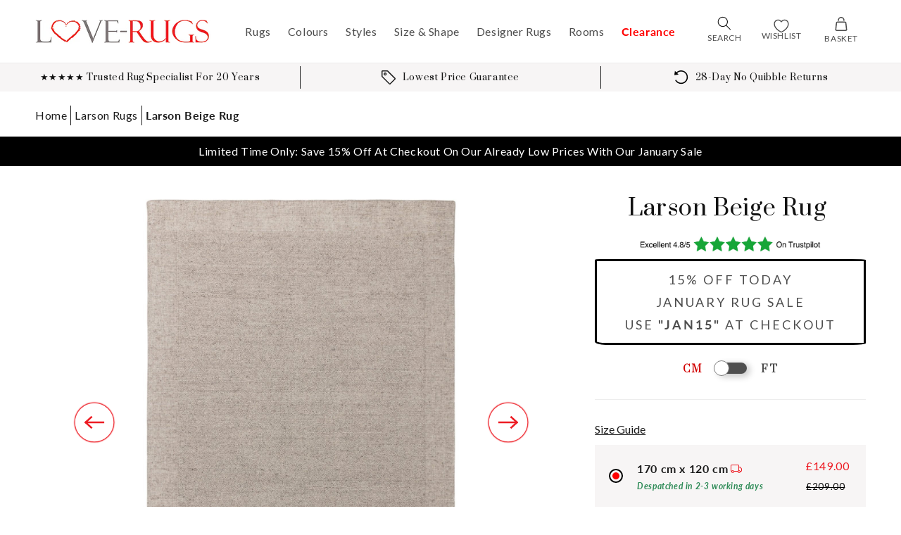

--- FILE ---
content_type: text/html; charset=utf-8
request_url: https://www.love-rugs.com/products/larson-beige-rug
body_size: 63022
content:
<!doctype html>
<html class="no-js" lang="en">
  <head>
    <script src="//www.love-rugs.com/cdn/shop/files/pandectes-rules.js?v=5192859351113171213"></script>

    <!-- Google Tag Manager -->
    <script>
      (function (w, d, s, l, i) {
          w[l] = w[l] || [];
          w[l].push({
              'gtm.start':
                  new Date().getTime(), event: 'gtm.js'
          });
          var f = d.getElementsByTagName(s)[0],
              j = d.createElement(s), dl = l != 'dataLayer' ? '&l=' + l : '';
          j.async = true;
          j.src =
              'https://www.googletagmanager.com/gtm.js?id=' + i + dl;
          f.parentNode.insertBefore(j, f);
      })(window, document, 'script', 'dataLayer', 'GTM-5S44KT3');
    </script>
    <!-- End Google Tag Manager -->

    <meta charset="utf-8">
    <meta http-equiv="X-UA-Compatible" content="IE=edge">
    <meta name="viewport" content="width=device-width,initial-scale=1">
    <meta name="theme-color" content="">
    <meta name="format-detection" content="telephone=no">

    <link rel="canonical" href="https://www.love-rugs.com/products/larson-beige-rug">
    <link rel="preconnect" href="https://cdn.shopify.com" crossorigin><link rel="icon" type="image/png" href="//www.love-rugs.com/cdn/shop/files/favicon-310_32x32.png?v=1654246229"><link rel="preconnect" href="https://fonts.shopifycdn.com" crossorigin><title>
      Larson Beige Rug
 &ndash; Love-Rugs</title>

    
      <meta name="description" content="Introducing the Larson Beige Rug! Made with natural undyed wool, this rug brings a comforting, distressed look to any room. Its warm natural tones and soft wide edged border add a touch of classic style. Bring home this must-have piece to create a cosy and inviting space.">
    

    

<meta property="og:site_name" content="Love-Rugs">
<meta property="og:url" content="https://www.love-rugs.com/products/larson-beige-rug">
<meta property="og:title" content="Larson Beige Rug">
<meta property="og:type" content="product">
<meta property="og:description" content="Introducing the Larson Beige Rug! Made with natural undyed wool, this rug brings a comforting, distressed look to any room. Its warm natural tones and soft wide edged border add a touch of classic style. Bring home this must-have piece to create a cosy and inviting space."><meta property="og:image" content="http://www.love-rugs.com/cdn/shop/files/larson-beige-rug-444089.jpg?v=1711818073">
  <meta property="og:image:secure_url" content="https://www.love-rugs.com/cdn/shop/files/larson-beige-rug-444089.jpg?v=1711818073">
  <meta property="og:image:width" content="1108">
  <meta property="og:image:height" content="1600"><meta property="og:price:amount" content="149.00">
  <meta property="og:price:currency" content="GBP"><meta name="twitter:card" content="summary_large_image">
<meta name="twitter:title" content="Larson Beige Rug">
<meta name="twitter:description" content="Introducing the Larson Beige Rug! Made with natural undyed wool, this rug brings a comforting, distressed look to any room. Its warm natural tones and soft wide edged border add a touch of classic style. Bring home this must-have piece to create a cosy and inviting space.">


    <script src="//www.love-rugs.com/cdn/shop/t/64/assets/global.js?v=49255391224828851801731520605" defer="defer"></script>
    <script>window.performance && window.performance.mark && window.performance.mark('shopify.content_for_header.start');</script><meta name="google-site-verification" content="AZjEJPQUiKXz3huV8MMaMkPoV4DC6MyneMYMvmIVhxQ">
<meta name="facebook-domain-verification" content="b888gd4y13njhxn5grfskvvqfxaa2k">
<meta id="shopify-digital-wallet" name="shopify-digital-wallet" content="/60601827547/digital_wallets/dialog">
<meta name="shopify-checkout-api-token" content="ae32b16b3ea5b8b8c2ee956882049850">
<link rel="alternate" type="application/json+oembed" href="https://www.love-rugs.com/products/larson-beige-rug.oembed">
<script async="async" src="/checkouts/internal/preloads.js?locale=en-GB"></script>
<link rel="preconnect" href="https://shop.app" crossorigin="anonymous">
<script async="async" src="https://shop.app/checkouts/internal/preloads.js?locale=en-GB&shop_id=60601827547" crossorigin="anonymous"></script>
<script id="apple-pay-shop-capabilities" type="application/json">{"shopId":60601827547,"countryCode":"GB","currencyCode":"GBP","merchantCapabilities":["supports3DS"],"merchantId":"gid:\/\/shopify\/Shop\/60601827547","merchantName":"Love-Rugs","requiredBillingContactFields":["postalAddress","email","phone"],"requiredShippingContactFields":["postalAddress","email","phone"],"shippingType":"shipping","supportedNetworks":["visa","maestro","masterCard","amex","discover","elo"],"total":{"type":"pending","label":"Love-Rugs","amount":"1.00"},"shopifyPaymentsEnabled":true,"supportsSubscriptions":true}</script>
<script id="shopify-features" type="application/json">{"accessToken":"ae32b16b3ea5b8b8c2ee956882049850","betas":["rich-media-storefront-analytics"],"domain":"www.love-rugs.com","predictiveSearch":true,"shopId":60601827547,"locale":"en"}</script>
<script>var Shopify = Shopify || {};
Shopify.shop = "love-rugs-uk.myshopify.com";
Shopify.locale = "en";
Shopify.currency = {"active":"GBP","rate":"1.0"};
Shopify.country = "GB";
Shopify.theme = {"name":"love-rugs-theme\/live","id":140453576923,"schema_name":"Dawn","schema_version":"2.4.0","theme_store_id":null,"role":"main"};
Shopify.theme.handle = "null";
Shopify.theme.style = {"id":null,"handle":null};
Shopify.cdnHost = "www.love-rugs.com/cdn";
Shopify.routes = Shopify.routes || {};
Shopify.routes.root = "/";</script>
<script type="module">!function(o){(o.Shopify=o.Shopify||{}).modules=!0}(window);</script>
<script>!function(o){function n(){var o=[];function n(){o.push(Array.prototype.slice.apply(arguments))}return n.q=o,n}var t=o.Shopify=o.Shopify||{};t.loadFeatures=n(),t.autoloadFeatures=n()}(window);</script>
<script>
  window.ShopifyPay = window.ShopifyPay || {};
  window.ShopifyPay.apiHost = "shop.app\/pay";
  window.ShopifyPay.redirectState = null;
</script>
<script id="shop-js-analytics" type="application/json">{"pageType":"product"}</script>
<script defer="defer" async type="module" src="//www.love-rugs.com/cdn/shopifycloud/shop-js/modules/v2/client.init-shop-cart-sync_BT-GjEfc.en.esm.js"></script>
<script defer="defer" async type="module" src="//www.love-rugs.com/cdn/shopifycloud/shop-js/modules/v2/chunk.common_D58fp_Oc.esm.js"></script>
<script defer="defer" async type="module" src="//www.love-rugs.com/cdn/shopifycloud/shop-js/modules/v2/chunk.modal_xMitdFEc.esm.js"></script>
<script type="module">
  await import("//www.love-rugs.com/cdn/shopifycloud/shop-js/modules/v2/client.init-shop-cart-sync_BT-GjEfc.en.esm.js");
await import("//www.love-rugs.com/cdn/shopifycloud/shop-js/modules/v2/chunk.common_D58fp_Oc.esm.js");
await import("//www.love-rugs.com/cdn/shopifycloud/shop-js/modules/v2/chunk.modal_xMitdFEc.esm.js");

  window.Shopify.SignInWithShop?.initShopCartSync?.({"fedCMEnabled":true,"windoidEnabled":true});

</script>
<script>
  window.Shopify = window.Shopify || {};
  if (!window.Shopify.featureAssets) window.Shopify.featureAssets = {};
  window.Shopify.featureAssets['shop-js'] = {"shop-cart-sync":["modules/v2/client.shop-cart-sync_DZOKe7Ll.en.esm.js","modules/v2/chunk.common_D58fp_Oc.esm.js","modules/v2/chunk.modal_xMitdFEc.esm.js"],"init-fed-cm":["modules/v2/client.init-fed-cm_B6oLuCjv.en.esm.js","modules/v2/chunk.common_D58fp_Oc.esm.js","modules/v2/chunk.modal_xMitdFEc.esm.js"],"shop-cash-offers":["modules/v2/client.shop-cash-offers_D2sdYoxE.en.esm.js","modules/v2/chunk.common_D58fp_Oc.esm.js","modules/v2/chunk.modal_xMitdFEc.esm.js"],"shop-login-button":["modules/v2/client.shop-login-button_QeVjl5Y3.en.esm.js","modules/v2/chunk.common_D58fp_Oc.esm.js","modules/v2/chunk.modal_xMitdFEc.esm.js"],"pay-button":["modules/v2/client.pay-button_DXTOsIq6.en.esm.js","modules/v2/chunk.common_D58fp_Oc.esm.js","modules/v2/chunk.modal_xMitdFEc.esm.js"],"shop-button":["modules/v2/client.shop-button_DQZHx9pm.en.esm.js","modules/v2/chunk.common_D58fp_Oc.esm.js","modules/v2/chunk.modal_xMitdFEc.esm.js"],"avatar":["modules/v2/client.avatar_BTnouDA3.en.esm.js"],"init-windoid":["modules/v2/client.init-windoid_CR1B-cfM.en.esm.js","modules/v2/chunk.common_D58fp_Oc.esm.js","modules/v2/chunk.modal_xMitdFEc.esm.js"],"init-shop-for-new-customer-accounts":["modules/v2/client.init-shop-for-new-customer-accounts_C_vY_xzh.en.esm.js","modules/v2/client.shop-login-button_QeVjl5Y3.en.esm.js","modules/v2/chunk.common_D58fp_Oc.esm.js","modules/v2/chunk.modal_xMitdFEc.esm.js"],"init-shop-email-lookup-coordinator":["modules/v2/client.init-shop-email-lookup-coordinator_BI7n9ZSv.en.esm.js","modules/v2/chunk.common_D58fp_Oc.esm.js","modules/v2/chunk.modal_xMitdFEc.esm.js"],"init-shop-cart-sync":["modules/v2/client.init-shop-cart-sync_BT-GjEfc.en.esm.js","modules/v2/chunk.common_D58fp_Oc.esm.js","modules/v2/chunk.modal_xMitdFEc.esm.js"],"shop-toast-manager":["modules/v2/client.shop-toast-manager_DiYdP3xc.en.esm.js","modules/v2/chunk.common_D58fp_Oc.esm.js","modules/v2/chunk.modal_xMitdFEc.esm.js"],"init-customer-accounts":["modules/v2/client.init-customer-accounts_D9ZNqS-Q.en.esm.js","modules/v2/client.shop-login-button_QeVjl5Y3.en.esm.js","modules/v2/chunk.common_D58fp_Oc.esm.js","modules/v2/chunk.modal_xMitdFEc.esm.js"],"init-customer-accounts-sign-up":["modules/v2/client.init-customer-accounts-sign-up_iGw4briv.en.esm.js","modules/v2/client.shop-login-button_QeVjl5Y3.en.esm.js","modules/v2/chunk.common_D58fp_Oc.esm.js","modules/v2/chunk.modal_xMitdFEc.esm.js"],"shop-follow-button":["modules/v2/client.shop-follow-button_CqMgW2wH.en.esm.js","modules/v2/chunk.common_D58fp_Oc.esm.js","modules/v2/chunk.modal_xMitdFEc.esm.js"],"checkout-modal":["modules/v2/client.checkout-modal_xHeaAweL.en.esm.js","modules/v2/chunk.common_D58fp_Oc.esm.js","modules/v2/chunk.modal_xMitdFEc.esm.js"],"shop-login":["modules/v2/client.shop-login_D91U-Q7h.en.esm.js","modules/v2/chunk.common_D58fp_Oc.esm.js","modules/v2/chunk.modal_xMitdFEc.esm.js"],"lead-capture":["modules/v2/client.lead-capture_BJmE1dJe.en.esm.js","modules/v2/chunk.common_D58fp_Oc.esm.js","modules/v2/chunk.modal_xMitdFEc.esm.js"],"payment-terms":["modules/v2/client.payment-terms_Ci9AEqFq.en.esm.js","modules/v2/chunk.common_D58fp_Oc.esm.js","modules/v2/chunk.modal_xMitdFEc.esm.js"]};
</script>
<script>(function() {
  var isLoaded = false;
  function asyncLoad() {
    if (isLoaded) return;
    isLoaded = true;
    var urls = ["https:\/\/ecommplugins-scripts.trustpilot.com\/v2.1\/js\/header.min.js?settings=eyJrZXkiOiJueGFaZWZMbVRVZkVzNWhGIiwicyI6IlNLVSJ9\u0026v=2.5\u0026shop=love-rugs-uk.myshopify.com","https:\/\/ecommplugins-trustboxsettings.trustpilot.com\/love-rugs-uk.myshopify.com.js?settings=1666790335386\u0026shop=love-rugs-uk.myshopify.com"];
    for (var i = 0; i < urls.length; i++) {
      var s = document.createElement('script');
      s.type = 'text/javascript';
      s.async = true;
      s.src = urls[i];
      var x = document.getElementsByTagName('script')[0];
      x.parentNode.insertBefore(s, x);
    }
  };
  if(window.attachEvent) {
    window.attachEvent('onload', asyncLoad);
  } else {
    window.addEventListener('load', asyncLoad, false);
  }
})();</script>
<script id="__st">var __st={"a":60601827547,"offset":0,"reqid":"1d631483-3768-4b13-806e-79f918897ddb-1769115827","pageurl":"www.love-rugs.com\/products\/larson-beige-rug","u":"fb7d49e1eabc","p":"product","rtyp":"product","rid":8237614170331};</script>
<script>window.ShopifyPaypalV4VisibilityTracking = true;</script>
<script id="captcha-bootstrap">!function(){'use strict';const t='contact',e='account',n='new_comment',o=[[t,t],['blogs',n],['comments',n],[t,'customer']],c=[[e,'customer_login'],[e,'guest_login'],[e,'recover_customer_password'],[e,'create_customer']],r=t=>t.map((([t,e])=>`form[action*='/${t}']:not([data-nocaptcha='true']) input[name='form_type'][value='${e}']`)).join(','),a=t=>()=>t?[...document.querySelectorAll(t)].map((t=>t.form)):[];function s(){const t=[...o],e=r(t);return a(e)}const i='password',u='form_key',d=['recaptcha-v3-token','g-recaptcha-response','h-captcha-response',i],f=()=>{try{return window.sessionStorage}catch{return}},m='__shopify_v',_=t=>t.elements[u];function p(t,e,n=!1){try{const o=window.sessionStorage,c=JSON.parse(o.getItem(e)),{data:r}=function(t){const{data:e,action:n}=t;return t[m]||n?{data:e,action:n}:{data:t,action:n}}(c);for(const[e,n]of Object.entries(r))t.elements[e]&&(t.elements[e].value=n);n&&o.removeItem(e)}catch(o){console.error('form repopulation failed',{error:o})}}const l='form_type',E='cptcha';function T(t){t.dataset[E]=!0}const w=window,h=w.document,L='Shopify',v='ce_forms',y='captcha';let A=!1;((t,e)=>{const n=(g='f06e6c50-85a8-45c8-87d0-21a2b65856fe',I='https://cdn.shopify.com/shopifycloud/storefront-forms-hcaptcha/ce_storefront_forms_captcha_hcaptcha.v1.5.2.iife.js',D={infoText:'Protected by hCaptcha',privacyText:'Privacy',termsText:'Terms'},(t,e,n)=>{const o=w[L][v],c=o.bindForm;if(c)return c(t,g,e,D).then(n);var r;o.q.push([[t,g,e,D],n]),r=I,A||(h.body.append(Object.assign(h.createElement('script'),{id:'captcha-provider',async:!0,src:r})),A=!0)});var g,I,D;w[L]=w[L]||{},w[L][v]=w[L][v]||{},w[L][v].q=[],w[L][y]=w[L][y]||{},w[L][y].protect=function(t,e){n(t,void 0,e),T(t)},Object.freeze(w[L][y]),function(t,e,n,w,h,L){const[v,y,A,g]=function(t,e,n){const i=e?o:[],u=t?c:[],d=[...i,...u],f=r(d),m=r(i),_=r(d.filter((([t,e])=>n.includes(e))));return[a(f),a(m),a(_),s()]}(w,h,L),I=t=>{const e=t.target;return e instanceof HTMLFormElement?e:e&&e.form},D=t=>v().includes(t);t.addEventListener('submit',(t=>{const e=I(t);if(!e)return;const n=D(e)&&!e.dataset.hcaptchaBound&&!e.dataset.recaptchaBound,o=_(e),c=g().includes(e)&&(!o||!o.value);(n||c)&&t.preventDefault(),c&&!n&&(function(t){try{if(!f())return;!function(t){const e=f();if(!e)return;const n=_(t);if(!n)return;const o=n.value;o&&e.removeItem(o)}(t);const e=Array.from(Array(32),(()=>Math.random().toString(36)[2])).join('');!function(t,e){_(t)||t.append(Object.assign(document.createElement('input'),{type:'hidden',name:u})),t.elements[u].value=e}(t,e),function(t,e){const n=f();if(!n)return;const o=[...t.querySelectorAll(`input[type='${i}']`)].map((({name:t})=>t)),c=[...d,...o],r={};for(const[a,s]of new FormData(t).entries())c.includes(a)||(r[a]=s);n.setItem(e,JSON.stringify({[m]:1,action:t.action,data:r}))}(t,e)}catch(e){console.error('failed to persist form',e)}}(e),e.submit())}));const S=(t,e)=>{t&&!t.dataset[E]&&(n(t,e.some((e=>e===t))),T(t))};for(const o of['focusin','change'])t.addEventListener(o,(t=>{const e=I(t);D(e)&&S(e,y())}));const B=e.get('form_key'),M=e.get(l),P=B&&M;t.addEventListener('DOMContentLoaded',(()=>{const t=y();if(P)for(const e of t)e.elements[l].value===M&&p(e,B);[...new Set([...A(),...v().filter((t=>'true'===t.dataset.shopifyCaptcha))])].forEach((e=>S(e,t)))}))}(h,new URLSearchParams(w.location.search),n,t,e,['guest_login'])})(!0,!0)}();</script>
<script integrity="sha256-4kQ18oKyAcykRKYeNunJcIwy7WH5gtpwJnB7kiuLZ1E=" data-source-attribution="shopify.loadfeatures" defer="defer" src="//www.love-rugs.com/cdn/shopifycloud/storefront/assets/storefront/load_feature-a0a9edcb.js" crossorigin="anonymous"></script>
<script crossorigin="anonymous" defer="defer" src="//www.love-rugs.com/cdn/shopifycloud/storefront/assets/shopify_pay/storefront-65b4c6d7.js?v=20250812"></script>
<script data-source-attribution="shopify.dynamic_checkout.dynamic.init">var Shopify=Shopify||{};Shopify.PaymentButton=Shopify.PaymentButton||{isStorefrontPortableWallets:!0,init:function(){window.Shopify.PaymentButton.init=function(){};var t=document.createElement("script");t.src="https://www.love-rugs.com/cdn/shopifycloud/portable-wallets/latest/portable-wallets.en.js",t.type="module",document.head.appendChild(t)}};
</script>
<script data-source-attribution="shopify.dynamic_checkout.buyer_consent">
  function portableWalletsHideBuyerConsent(e){var t=document.getElementById("shopify-buyer-consent"),n=document.getElementById("shopify-subscription-policy-button");t&&n&&(t.classList.add("hidden"),t.setAttribute("aria-hidden","true"),n.removeEventListener("click",e))}function portableWalletsShowBuyerConsent(e){var t=document.getElementById("shopify-buyer-consent"),n=document.getElementById("shopify-subscription-policy-button");t&&n&&(t.classList.remove("hidden"),t.removeAttribute("aria-hidden"),n.addEventListener("click",e))}window.Shopify?.PaymentButton&&(window.Shopify.PaymentButton.hideBuyerConsent=portableWalletsHideBuyerConsent,window.Shopify.PaymentButton.showBuyerConsent=portableWalletsShowBuyerConsent);
</script>
<script data-source-attribution="shopify.dynamic_checkout.cart.bootstrap">document.addEventListener("DOMContentLoaded",(function(){function t(){return document.querySelector("shopify-accelerated-checkout-cart, shopify-accelerated-checkout")}if(t())Shopify.PaymentButton.init();else{new MutationObserver((function(e,n){t()&&(Shopify.PaymentButton.init(),n.disconnect())})).observe(document.body,{childList:!0,subtree:!0})}}));
</script>
<link id="shopify-accelerated-checkout-styles" rel="stylesheet" media="screen" href="https://www.love-rugs.com/cdn/shopifycloud/portable-wallets/latest/accelerated-checkout-backwards-compat.css" crossorigin="anonymous">
<style id="shopify-accelerated-checkout-cart">
        #shopify-buyer-consent {
  margin-top: 1em;
  display: inline-block;
  width: 100%;
}

#shopify-buyer-consent.hidden {
  display: none;
}

#shopify-subscription-policy-button {
  background: none;
  border: none;
  padding: 0;
  text-decoration: underline;
  font-size: inherit;
  cursor: pointer;
}

#shopify-subscription-policy-button::before {
  box-shadow: none;
}

      </style>
<script id="sections-script" data-sections="main-product,product-recommendations,header,footer" defer="defer" src="//www.love-rugs.com/cdn/shop/t/64/compiled_assets/scripts.js?v=59721"></script>
<script>window.performance && window.performance.mark && window.performance.mark('shopify.content_for_header.end');</script>

    <script type="text/javascript">window.moneyFormat = "£{{amount}}";
  window.shopCurrency = "GBP";
  window.assetsUrl = '//www.love-rugs.com/cdn/shop/t/64/assets/';
</script>
<script>
  window.globoRelatedProductsConfig = {
    apiUrl: "https://related-products.globosoftware.net/api",
    alternateApiUrl: "https://related-products.globosoftware.net",
    shop: "love-rugs-uk.myshopify.com",
    shopNumber: 33716,
    domain: "www.love-rugs.com",
    customer:null,
    urls: {
      search: "\/search",
      collection: "\/collections",
    },
    page: 'product',
    translation: {"add_to_cart":"Add to cart","added_to_cart":"Added to cart","add_selected_to_cart":"Add selected to cart","added_selected_to_cart":"Added selected to cart","sale":"Sale","total_price":"Total price:","this_item":"This item:","sold_out":"Sold out","add_to_cart_short":"ADD","added_to_cart_short":"ADDED"},
    settings: {"hidewatermark":false,"redirect":true,"new_tab":true,"image_ratio":"400:500","hidden_tags":null,"exclude_tags":null,"carousel_autoplay":false,"carousel_disable_in_mobile":false,"carousel_items":"4","discount":{"enable":false,"condition":"any","type":"percentage","value":10},"sold_out":false,"carousel_loop":true,"carousel_rtl":false,"visible_tags":null},
    manualRecommendations: {},
    boughtTogetherIds: {},
    trendingProducts: {"error":"json not allowed for this object"},
    productBoughtTogether: {"type":"product_bought_together","enable":false,"title":{"text":"Frequently Bought Together","color":"#212121","fontSize":"25","align":"left"},"subtitle":{"text":"","color":"#212121","fontSize":"18"},"limit":10,"maxWidth":1170,"conditions":[{"id":"bought_together","status":1},{"id":"manual","status":1},{"id":"vendor","type":"same","status":1},{"id":"type","type":"same","status":1},{"id":"collection","type":"same","status":1},{"id":"tags","type":"same","status":1},{"id":"global","status":1}],"template":{"id":"2","elements":["price","addToCartBtn","variantSelector","saleLabel"],"productTitle":{"fontSize":"15","color":"#212121"},"productPrice":{"fontSize":"14","color":"#212121"},"productOldPrice":{"fontSize":16,"color":"#919191"},"button":{"fontSize":"14","color":"#ffffff","backgroundColor":"#212121"},"saleLabel":{"color":"#fff","backgroundColor":"#c00000"},"this_item":true,"selected":true},"random":false,"discount":true},
    productRelated: {"type":"product_related","enable":false,"title":{"text":"Customers Also Liked","color":"#212121","fontSize":"25","align":"center"},"subtitle":{"text":null,"color":"#212121","fontSize":"18"},"limit":10,"maxWidth":1170,"conditions":[{"id":"manual","status":0},{"id":"bought_together","status":0},{"id":"collection","type":"same","status":1},{"id":"global","status":1},{"id":"tags","type":"same","status":0},{"id":"type","type":"same","status":0},{"id":"vendor","type":"same","status":0}],"template":{"id":"1","elements":["price","addToCartBtn","variantSelector","saleLabel"],"productTitle":{"fontSize":"15","color":"#212121"},"productPrice":{"fontSize":"14","color":"#212121"},"productOldPrice":{"fontSize":16,"color":"#919191"},"button":{"fontSize":"14","color":"#ffffff","backgroundColor":"#212121"},"saleLabel":{"color":"#fff","backgroundColor":"#c00000"},"this_item":false,"selected":false},"random":false,"discount":false},
    cart: {"type":"cart","enable":false,"title":{"text":"What else do you need?","color":"#212121","fontSize":"20","align":"left"},"subtitle":{"text":"","color":"#212121","fontSize":"18"},"limit":10,"maxWidth":1170,"conditions":[{"id":"manual","status":1},{"id":"bought_together","status":1},{"id":"tags","type":"same","status":1},{"id":"global","status":1}],"template":{"id":"3","elements":["price","addToCartBtn","variantSelector","saleLabel"],"productTitle":{"fontSize":"14","color":"#212121"},"productPrice":{"fontSize":"14","color":"#212121"},"productOldPrice":{"fontSize":16,"color":"#919191"},"button":{"fontSize":"15","color":"#ffffff","backgroundColor":"#212121"},"saleLabel":{"color":"#fff","backgroundColor":"#c00000"},"this_item":true,"selected":true},"random":false,"discount":false},
    basis_collection_handle: 'all',
    widgets: [],
    offers: [],
    view_name: 'globo.alsobought',
    cart_properties_name: '_bundle',
    upsell_properties_name: '_upsell_bundle',
    discounted_ids: [],
    discount_min_amount: 0,
    offerdiscounted_ids: [],
    offerdiscount_min_amount: 0,data: {
      ids: ["8237614170331"],
      vendors: ["Asiatic"],
      types: ["Rugs"],
      tags: ["Construction: Hand-Tufted","Custom: false","Kids: false","Main Fabric: Wool","on-sale","Pattern: Bordered","Pattern: Plain","Primary Colour: Beige","Range: Larson","Secondary Colour: Brown","Shape: Rectangular","Size: 180 x 120cm","Size: 230 x 160cm","Size: 300 x 200cm","Style: Modern","Texture: Looped"],
      collections: []
    },product: {
        id: "8237614170331",
        title: "Larson Beige Rug",
        handle: "larson-beige-rug",
        price: 14900,
        compare_at_price: 20900,
        images: ["//www.love-rugs.com/cdn/shop/files/larson-beige-rug-444089.jpg?v=1711818073"],
         variants: [{"id":44776142307547,"title":"170 x 120cm","option1":"170 x 120cm","option2":null,"option3":null,"sku":"LARS120170BEIG","requires_shipping":true,"taxable":true,"featured_image":null,"available":true,"name":"Larson Beige Rug - 170 x 120cm","public_title":"170 x 120cm","options":["170 x 120cm"],"price":14900,"weight":4500,"compare_at_price":20900,"inventory_management":"shopify","barcode":"5031706791553","requires_selling_plan":false,"selling_plan_allocations":[]},{"id":44776142340315,"title":"230 x 160cm","option1":"230 x 160cm","option2":null,"option3":null,"sku":"LARS160230BEIG","requires_shipping":true,"taxable":true,"featured_image":null,"available":true,"name":"Larson Beige Rug - 230 x 160cm","public_title":"230 x 160cm","options":["230 x 160cm"],"price":26900,"weight":8000,"compare_at_price":36900,"inventory_management":"shopify","barcode":"5031706791591","requires_selling_plan":false,"selling_plan_allocations":[]},{"id":44776142373083,"title":"300 x 200cm","option1":"300 x 200cm","option2":null,"option3":null,"sku":"LARS200300BEIG","requires_shipping":true,"taxable":true,"featured_image":null,"available":true,"name":"Larson Beige Rug - 300 x 200cm","public_title":"300 x 200cm","options":["300 x 200cm"],"price":43900,"weight":13500,"compare_at_price":59900,"inventory_management":"shopify","barcode":"5031706791638","requires_selling_plan":false,"selling_plan_allocations":[]}],
         available: true,
        vendor: "Asiatic",
        product_type: "Rugs",
        tags: ["Construction: Hand-Tufted","Custom: false","Kids: false","Main Fabric: Wool","on-sale","Pattern: Bordered","Pattern: Plain","Primary Colour: Beige","Range: Larson","Secondary Colour: Brown","Shape: Rectangular","Size: 180 x 120cm","Size: 230 x 160cm","Size: 300 x 200cm","Style: Modern","Texture: Looped"],
        published_at:"2024-01-23 15:03:29 +0000"
              },upselldatas:{},
    cartitems:[],
    no_image_url: "https://cdn.shopify.com/s/images/admin/no-image-large.gif"
  };
</script>
<script>globoRelatedProductsConfig.data.collections = globoRelatedProductsConfig.data.collections.concat(["180x120cm-rugs","230x160cm-rugs","300x200cm-rugs","all-rugs","asiatic-rugs","bedroom-rugs","beige-rugs","black-friday-rug-sale","bordered-rugs","clearance-sale","globo_basis_collection","hand-tufted-rugs","larson-rug","living-room-rugs","modern-beige-rugs","modern-rugs","neutral-rugs","plain-beige-rugs","plain-rugs","rectangular","rug-sale","scandinavian-style-rugs","spring-clearance-sale","stock-clearance","the-rug-seller","wool-rugs"]);globoRelatedProductsConfig.boughtTogetherIds[8237614170331] =false;
  
    globoRelatedProductsConfig.upselldatas[8237614170331] = {
      title: "Larson Beige Rug",
      collections :["180x120cm-rugs","230x160cm-rugs","300x200cm-rugs","all-rugs","asiatic-rugs","bedroom-rugs","beige-rugs","black-friday-rug-sale","bordered-rugs","clearance-sale","globo_basis_collection","hand-tufted-rugs","larson-rug","living-room-rugs","modern-beige-rugs","modern-rugs","neutral-rugs","plain-beige-rugs","plain-rugs","rectangular","rug-sale","scandinavian-style-rugs","spring-clearance-sale","stock-clearance","the-rug-seller","wool-rugs"],
      tags:["Construction: Hand-Tufted","Custom: false","Kids: false","Main Fabric: Wool","on-sale","Pattern: Bordered","Pattern: Plain","Primary Colour: Beige","Range: Larson","Secondary Colour: Brown","Shape: Rectangular","Size: 180 x 120cm","Size: 230 x 160cm","Size: 300 x 200cm","Style: Modern","Texture: Looped"],
      product_type:"Rugs"};
</script><script defer src="//www.love-rugs.com/cdn/shop/t/64/assets/globo.alsobought.data.js?v=53510224663008845781709835350" type="text/javascript"></script>

<script defer src="//www.love-rugs.com/cdn/shop/t/64/assets/globo.alsobought.min.js?v=62355038431277974841709835330" type="text/javascript"></script>
<link rel="preload stylesheet" href="//www.love-rugs.com/cdn/shop/t/64/assets/globo.alsobought.css?v=118693552328927178801709835331" as="style">



    <style data-shopify>
          @font-face {
  font-family: Lato;
  font-weight: 400;
  font-style: normal;
  font-display: swap;
  src: url("//www.love-rugs.com/cdn/fonts/lato/lato_n4.c3b93d431f0091c8be23185e15c9d1fee1e971c5.woff2") format("woff2"),
       url("//www.love-rugs.com/cdn/fonts/lato/lato_n4.d5c00c781efb195594fd2fd4ad04f7882949e327.woff") format("woff");
}

          @font-face {
  font-family: Lato;
  font-weight: 700;
  font-style: normal;
  font-display: swap;
  src: url("//www.love-rugs.com/cdn/fonts/lato/lato_n7.900f219bc7337bc57a7a2151983f0a4a4d9d5dcf.woff2") format("woff2"),
       url("//www.love-rugs.com/cdn/fonts/lato/lato_n7.a55c60751adcc35be7c4f8a0313f9698598612ee.woff") format("woff");
}

          @font-face {
  font-family: Lato;
  font-weight: 400;
  font-style: italic;
  font-display: swap;
  src: url("//www.love-rugs.com/cdn/fonts/lato/lato_i4.09c847adc47c2fefc3368f2e241a3712168bc4b6.woff2") format("woff2"),
       url("//www.love-rugs.com/cdn/fonts/lato/lato_i4.3c7d9eb6c1b0a2bf62d892c3ee4582b016d0f30c.woff") format("woff");
}

          @font-face {
  font-family: Lato;
  font-weight: 700;
  font-style: italic;
  font-display: swap;
  src: url("//www.love-rugs.com/cdn/fonts/lato/lato_i7.16ba75868b37083a879b8dd9f2be44e067dfbf92.woff2") format("woff2"),
       url("//www.love-rugs.com/cdn/fonts/lato/lato_i7.4c07c2b3b7e64ab516aa2f2081d2bb0366b9dce8.woff") format("woff");
}

          

          :root {
          --font-body-family: Lato, sans-serif;
          --font-body-style: normal;
          --font-body-weight: 400;

          --font-heading-family: "system_ui", -apple-system, 'Segoe UI', Roboto, 'Helvetica Neue', 'Noto Sans', 'Liberation Sans', Arial, sans-serif, 'Apple Color Emoji', 'Segoe UI Emoji', 'Segoe UI Symbol', 'Noto Color Emoji';
          --font-heading-style: normal;
          --font-heading-weight: 400;

          --font-body-scale: 1.0;
          --font-heading-scale: 1.0;

          --color-base-text: 18, 18, 18;
          --color-base-background-1: 255, 255, 255;
          --color-base-background-2: 247, 245, 245;
          --color-base-solid-button-labels: 255, 255, 255;
          --color-base-outline-button-labels: 26, 26, 26;
          --color-base-accent-1: 234, 15, 15;
          --color-base-accent-2: 26, 26, 26;
          --color-base-accent-3: , , ;
          --payment-terms-background-color: #ffffff;

          --gradient-base-background-1: #ffffff;
          --gradient-base-background-2: #f7f5f5;
          --gradient-base-accent-1: #ea0f0f;
          --gradient-base-accent-2: #1a1a1a;
          --gradient-base-accent-3: ;

          --page-width: 160rem;
          --page-width-margin: 2rem;
          }

          *,
          *::before,
          *::after {
          box-sizing: inherit;
          }

          html {
          box-sizing: border-box;
          font-size: calc(var(--font-body-scale) * 62.5%);
          height: 100%;
          }



          body {
          display: grid;
          grid-template-rows: auto auto 1fr auto;
          grid-template-columns: 100%;
          min-height: 100%;
          margin: 0;
          font-size: 1.5rem;
          letter-spacing: 0.06rem;
          line-height: calc(1 + 0.8 / var(--font-body-scale));
          font-family: var(--font-body-family);
          font-style: var(--font-body-style);
          font-weight: var(--font-body-weight);
          }

          @media screen and (min-width: 750px) {
          body {
          font-size: 1.6rem;
          }
          }
    </style>
    <link href="//www.love-rugs.com/cdn/shop/t/64/assets/fonts.css?v=73784449788410653921758804678" rel="stylesheet" type="text/css" media="all" />

    <link rel="preload"
          href="//www.love-rugs.com/cdn/shop/files/Prata-Regular.woff2?v=2778745864327724097"
          as="font" type="font/woff2" crossorigin>

    <link href="//www.love-rugs.com/cdn/shop/t/64/assets/base.css?v=47528376304936667091758805033" rel="stylesheet" type="text/css" media="all" />
<link rel="preload" as="font" href="//www.love-rugs.com/cdn/fonts/lato/lato_n4.c3b93d431f0091c8be23185e15c9d1fee1e971c5.woff2" type="font/woff2" crossorigin><link
        rel="stylesheet"
        href="//www.love-rugs.com/cdn/shop/t/64/assets/component-predictive-search.css?v=115725005997675999961723639860"
        media="print"
        onload="this.media='all'"
      ><script>
      document.documentElement.className = document.documentElement.className.replace('no-js', 'js');
    </script>

    <script src="https://ajax.googleapis.com/ajax/libs/jquery/3.6.0/jquery.min.js"></script>

    <script type="text/javascript">
      (function (c, l, a, r, i, t, y) {
          c[a] = c[a] || function () {
              (c[a].q = c[a].q || []).push(arguments)
          };
          t = l.createElement(r);
          t.async = 1;
          t.src = "https://www.clarity.ms/tag/" + i;
          y = l.getElementsByTagName(r)[0];
          y.parentNode.insertBefore(t, y);
      })(window, document, "clarity", "script", "gqwq3produ");
    </script>
    <meta name="p:domain_verify" content="78f5b7f7aba48422b6f5fddf58efa207">
    <script>
      function copyDiscountCode() {
        const code = document.getElementById("discount-code").textContent.trim();
        navigator.clipboard.writeText(code).then(function() {
          const msg = document.getElementById("copy-message");
          msg.style.display = "inline";
          setTimeout(() => { msg.style.display = "none"; }, 1500);
        });
      }
    </script>
  <!-- BEGIN app block: shopify://apps/pandectes-gdpr/blocks/banner/58c0baa2-6cc1-480c-9ea6-38d6d559556a -->
  
    
      <!-- TCF is active, scripts are loaded above -->
      
      <script>
        
          window.PandectesSettings = {"store":{"id":60601827547,"plan":"plus","theme":"love-rugs-theme/live","primaryLocale":"en","adminMode":false,"headless":false,"storefrontRootDomain":"","checkoutRootDomain":"","storefrontAccessToken":""},"tsPublished":1745408008,"declaration":{"showPurpose":false,"showProvider":false,"declIntroText":"We use cookies to optimize website functionality, analyze the performance, and provide personalized experience to you. Some cookies are essential to make the website operate and function correctly. Those cookies cannot be disabled. In this window you can manage your preference of cookies.","showDateGenerated":true},"language":{"unpublished":[],"languageMode":"Single","fallbackLanguage":"en","languageDetection":"browser","languagesSupported":[]},"texts":{"managed":{"headerText":{"en":"We respect your privacy"},"consentText":{"en":"Love-Rugs uses cookies to ensure the best user experience."},"linkText":{"en":"Learn more"},"imprintText":{"en":"Imprint"},"googleLinkText":{"en":"Google's Privacy Terms"},"allowButtonText":{"en":"Accept"},"denyButtonText":{"en":"Decline"},"dismissButtonText":{"en":"Ok"},"leaveSiteButtonText":{"en":"Leave this site"},"preferencesButtonText":{"en":"Preferences"},"cookiePolicyText":{"en":"Cookie policy"},"preferencesPopupTitleText":{"en":"Manage consent preferences"},"preferencesPopupIntroText":{"en":"We use cookies to optimize website functionality, analyse the performance, and provide personalised experience to you. Some cookies are essential to make the website operate and function correctly. Those cookies cannot be disabled. In this window you can manage your preference of cookies. The collection, sharing, and use of personal data can be used for personalisation of ads."},"preferencesPopupSaveButtonText":{"en":"Save preferences"},"preferencesPopupCloseButtonText":{"en":"Close"},"preferencesPopupAcceptAllButtonText":{"en":"Accept all"},"preferencesPopupRejectAllButtonText":{"en":"Reject all"},"cookiesDetailsText":{"en":"Cookies details"},"preferencesPopupAlwaysAllowedText":{"en":"Always allowed"},"accessSectionParagraphText":{"en":"You have the right to request access to your data at any time."},"accessSectionTitleText":{"en":"Data portability"},"accessSectionAccountInfoActionText":{"en":"Personal data"},"accessSectionDownloadReportActionText":{"en":"Request export"},"accessSectionGDPRRequestsActionText":{"en":"Data subject requests"},"accessSectionOrdersRecordsActionText":{"en":"Orders"},"rectificationSectionParagraphText":{"en":"You have the right to request your data to be updated whenever you think it is appropriate."},"rectificationSectionTitleText":{"en":"Data Rectification"},"rectificationCommentPlaceholder":{"en":"Describe what you want to be updated"},"rectificationCommentValidationError":{"en":"Comment is required"},"rectificationSectionEditAccountActionText":{"en":"Request an update"},"erasureSectionTitleText":{"en":"Right to be forgotten"},"erasureSectionParagraphText":{"en":"You have the right to ask all your data to be erased. After that, you will no longer be able to access your account."},"erasureSectionRequestDeletionActionText":{"en":"Request personal data deletion"},"consentDate":{"en":"Consent date"},"consentId":{"en":"Consent ID"},"consentSectionChangeConsentActionText":{"en":"Change consent preference"},"consentSectionConsentedText":{"en":"You consented to the cookies policy of this website on"},"consentSectionNoConsentText":{"en":"You have not consented to the cookies policy of this website."},"consentSectionTitleText":{"en":"Your cookie consent"},"consentStatus":{"en":"Consent preference"},"confirmationFailureMessage":{"en":"Your request was not verified. Please try again and if problem persists, contact store owner for assistance"},"confirmationFailureTitle":{"en":"A problem occurred"},"confirmationSuccessMessage":{"en":"We will soon get back to you as to your request."},"confirmationSuccessTitle":{"en":"Your request is verified"},"guestsSupportEmailFailureMessage":{"en":"Your request was not submitted. Please try again and if problem persists, contact store owner for assistance."},"guestsSupportEmailFailureTitle":{"en":"A problem occurred"},"guestsSupportEmailPlaceholder":{"en":"E-mail address"},"guestsSupportEmailSuccessMessage":{"en":"If you are registered as a customer of this store, you will soon receive an email with instructions on how to proceed."},"guestsSupportEmailSuccessTitle":{"en":"Thank you for your request"},"guestsSupportEmailValidationError":{"en":"Email is not valid"},"guestsSupportInfoText":{"en":"Please login with your customer account to further proceed."},"submitButton":{"en":"Submit"},"submittingButton":{"en":"Submitting..."},"cancelButton":{"en":"Cancel"},"declIntroText":{"en":"We use cookies to optimize website functionality, analyze the performance, and provide personalized experience to you. Some cookies are essential to make the website operate and function correctly. Those cookies cannot be disabled. In this window you can manage your preference of cookies."},"declName":{"en":"Name"},"declPurpose":{"en":"Purpose"},"declType":{"en":"Type"},"declRetention":{"en":"Retention"},"declProvider":{"en":"Provider"},"declFirstParty":{"en":"First-party"},"declThirdParty":{"en":"Third-party"},"declSeconds":{"en":"seconds"},"declMinutes":{"en":"minutes"},"declHours":{"en":"hours"},"declDays":{"en":"days"},"declMonths":{"en":"months"},"declYears":{"en":"years"},"declSession":{"en":"Session"},"declDomain":{"en":"Domain"},"declPath":{"en":"Path"}},"categories":{"strictlyNecessaryCookiesTitleText":{"en":"Strictly necessary cookies"},"strictlyNecessaryCookiesDescriptionText":{"en":"These cookies are essential in order to enable you to move around the website and use its features, such as accessing secure areas of the website. The website cannot function properly without these cookies."},"functionalityCookiesTitleText":{"en":"Functional cookies"},"functionalityCookiesDescriptionText":{"en":"These cookies enable the site to provide enhanced functionality and personalisation. They may be set by us or by third party providers whose services we have added to our pages. If you do not allow these cookies then some or all of these services may not function properly."},"performanceCookiesTitleText":{"en":"Performance cookies"},"performanceCookiesDescriptionText":{"en":"These cookies enable us to monitor and improve the performance of our website. For example, they allow us to count visits, identify traffic sources and see which parts of the site are most popular."},"targetingCookiesTitleText":{"en":"Targeting cookies"},"targetingCookiesDescriptionText":{"en":"These cookies may be set through our site by our advertising partners. They may be used by those companies to build a profile of your interests and show you relevant adverts on other sites.    They do not store directly personal information, but are based on uniquely identifying your browser and internet device. If you do not allow these cookies, you will experience less targeted advertising."},"unclassifiedCookiesTitleText":{"en":"Unclassified cookies"},"unclassifiedCookiesDescriptionText":{"en":"Unclassified cookies are cookies that we are in the process of classifying, together with the providers of individual cookies."}},"auto":{}},"library":{"previewMode":false,"fadeInTimeout":0,"defaultBlocked":7,"showLink":true,"showImprintLink":false,"showGoogleLink":true,"enabled":true,"cookie":{"expiryDays":365,"secure":true,"domain":""},"dismissOnScroll":false,"dismissOnWindowClick":false,"dismissOnTimeout":false,"palette":{"popup":{"background":"#FFFFFF","backgroundForCalculations":{"a":1,"b":255,"g":255,"r":255},"text":"#000000"},"button":{"background":"transparent","backgroundForCalculations":{"a":1,"b":255,"g":255,"r":255},"text":"#000000","textForCalculation":{"a":1,"b":0,"g":0,"r":0},"border":"#000000"}},"content":{"href":"https://www.love-rugs.com/policies/privacy-policy","imprintHref":"/","close":"&#10005;","target":"","logo":""},"window":"<div role=\"dialog\" aria-live=\"polite\" aria-label=\"cookieconsent\" aria-describedby=\"cookieconsent:desc\" id=\"pandectes-banner\" class=\"cc-window-wrapper cc-bottom-center-wrapper\"><div class=\"pd-cookie-banner-window cc-window {{classes}}\"><!--googleoff: all-->{{children}}<!--googleon: all--></div></div>","compliance":{"custom":"<div class=\"cc-compliance cc-highlight\">{{preferences}}{{allow}}</div>"},"type":"custom","layouts":{"basic":"{{header}}{{messagelink}}{{compliance}}"},"position":"bottom-center","theme":"wired","revokable":false,"animateRevokable":false,"revokableReset":false,"revokableLogoUrl":"","revokablePlacement":"bottom-left","revokableMarginHorizontal":15,"revokableMarginVertical":15,"static":false,"autoAttach":true,"hasTransition":true,"blacklistPage":[""],"elements":{"close":"<button aria-label=\"dismiss cookie message\" type=\"button\" tabindex=\"0\" class=\"cc-close\">{{close}}</button>","dismiss":"<button aria-label=\"dismiss cookie message\" type=\"button\" tabindex=\"0\" class=\"cc-btn cc-btn-decision cc-dismiss\">{{dismiss}}</button>","allow":"<button aria-label=\"allow cookies\" type=\"button\" tabindex=\"0\" class=\"cc-btn cc-btn-decision cc-allow\">{{allow}}</button>","deny":"<button aria-label=\"deny cookies\" type=\"button\" tabindex=\"0\" class=\"cc-btn cc-btn-decision cc-deny\">{{deny}}</button>","preferences":"<button aria-label=\"settings cookies\" tabindex=\"0\" type=\"button\" class=\"cc-btn cc-settings\" onclick=\"Pandectes.fn.openPreferences()\">{{preferences}}</button>"}},"geolocation":{"brOnly":false,"caOnly":false,"chOnly":false,"euOnly":false,"jpOnly":false,"thOnly":false,"zaOnly":false,"canadaOnly":false,"globalVisibility":true},"dsr":{"guestsSupport":false,"accessSectionDownloadReportAuto":false},"banner":{"resetTs":1711195068,"extraCss":"        .cc-banner-logo {max-width: 35em!important;}    @media(min-width: 768px) {.cc-window.cc-floating{max-width: 35em!important;width: 35em!important;}}    .cc-message, .pd-cookie-banner-window .cc-header, .cc-logo {text-align: center}    .cc-window-wrapper{z-index: 2147483647;}    .cc-window{z-index: 2147483647;font-family: inherit;}    .pd-cookie-banner-window .cc-header{font-family: inherit;}    .pd-cp-ui{font-family: inherit; background-color: #FFFFFF;color:#000000;}    button.pd-cp-btn, a.pd-cp-btn{}    input + .pd-cp-preferences-slider{background-color: rgba(0, 0, 0, 0.3)}    .pd-cp-scrolling-section::-webkit-scrollbar{background-color: rgba(0, 0, 0, 0.3)}    input:checked + .pd-cp-preferences-slider{background-color: rgba(0, 0, 0, 1)}    .pd-cp-scrolling-section::-webkit-scrollbar-thumb {background-color: rgba(0, 0, 0, 1)}    .pd-cp-ui-close{color:#000000;}    .pd-cp-preferences-slider:before{background-color: #FFFFFF}    .pd-cp-title:before {border-color: #000000!important}    .pd-cp-preferences-slider{background-color:#000000}    .pd-cp-toggle{color:#000000!important}    @media(max-width:699px) {.pd-cp-ui-close-top svg {fill: #000000}}    .pd-cp-toggle:hover,.pd-cp-toggle:visited,.pd-cp-toggle:active{color:#000000!important}    .pd-cookie-banner-window {box-shadow: 0 0 18px rgb(0 0 0 / 20%);}  ","customJavascript":{},"showPoweredBy":false,"logoHeight":40,"revokableTrigger":false,"hybridStrict":false,"cookiesBlockedByDefault":"7","isActive":true,"implicitSavePreferences":true,"cookieIcon":false,"blockBots":false,"showCookiesDetails":true,"hasTransition":true,"blockingPage":false,"showOnlyLandingPage":false,"leaveSiteUrl":"https://www.google.com","linkRespectStoreLang":false},"cookies":{"0":[{"name":"secure_customer_sig","type":"http","domain":"www.love-rugs.com","path":"/","provider":"Shopify","firstParty":true,"retention":"1 year(s)","expires":1,"unit":"declYears","purpose":{"en":"Used in connection with customer login."}},{"name":"localization","type":"http","domain":"www.love-rugs.com","path":"/","provider":"Shopify","firstParty":true,"retention":"1 year(s)","expires":1,"unit":"declYears","purpose":{"en":"Shopify store localization"}},{"name":"_cmp_a","type":"http","domain":".love-rugs.com","path":"/","provider":"Shopify","firstParty":false,"retention":"1 day(s)","expires":1,"unit":"declDays","purpose":{"en":"Used for managing customer privacy settings."}},{"name":"cart_currency","type":"http","domain":"www.love-rugs.com","path":"/","provider":"Shopify","firstParty":true,"retention":"2 ","expires":2,"unit":"declSession","purpose":{"en":"The cookie is necessary for the secure checkout and payment function on the website. This function is provided by shopify.com."}},{"name":"shopify_pay_redirect","type":"http","domain":"www.love-rugs.com","path":"/","provider":"Shopify","firstParty":true,"retention":"1 hour(s)","expires":1,"unit":"declHours","purpose":{"en":"The cookie is necessary for the secure checkout and payment function on the website. This function is provided by shopify.com."}},{"name":"_tracking_consent","type":"http","domain":".love-rugs.com","path":"/","provider":"Shopify","firstParty":false,"retention":"1 year(s)","expires":1,"unit":"declYears","purpose":{"en":"Tracking preferences."}},{"name":"keep_alive","type":"http","domain":"www.love-rugs.com","path":"/","provider":"Shopify","firstParty":true,"retention":"30 minute(s)","expires":30,"unit":"declMinutes","purpose":{"en":"Used in connection with buyer localization."}},{"name":"_secure_session_id","type":"http","domain":"www.love-rugs.com","path":"/","provider":"Shopify","firstParty":true,"retention":"1 month(s)","expires":1,"unit":"declMonths","purpose":{"en":"Used in connection with navigation through a storefront."}}],"1":[{"name":"_pinterest_ct_ua","type":"http","domain":".ct.pinterest.com","path":"/","provider":"Pinterest","firstParty":false,"retention":"1 year(s)","expires":1,"unit":"declYears","purpose":{"en":"Used to group actions across pages."}},{"name":"wpm-domain-test","type":"http","domain":"com","path":"/","provider":"Shopify","firstParty":false,"retention":"Session","expires":1,"unit":"declSeconds","purpose":{"en":"Used to test the storage of parameters about products added to the cart or payment currency"}},{"name":"wpm-domain-test","type":"http","domain":"www.love-rugs.com","path":"/","provider":"Shopify","firstParty":true,"retention":"Session","expires":1,"unit":"declSeconds","purpose":{"en":"Used to test the storage of parameters about products added to the cart or payment currency"}},{"name":"wpm-domain-test","type":"http","domain":"love-rugs.com","path":"/","provider":"Shopify","firstParty":false,"retention":"Session","expires":1,"unit":"declSeconds","purpose":{"en":"Used to test the storage of parameters about products added to the cart or payment currency"}}],"2":[{"name":"_shopify_y","type":"http","domain":".love-rugs.com","path":"/","provider":"Shopify","firstParty":false,"retention":"1 year(s)","expires":1,"unit":"declYears","purpose":{"en":"Shopify analytics."}},{"name":"_landing_page","type":"http","domain":".love-rugs.com","path":"/","provider":"Shopify","firstParty":false,"retention":"2 ","expires":2,"unit":"declSession","purpose":{"en":"Tracks landing pages."}},{"name":"_orig_referrer","type":"http","domain":".love-rugs.com","path":"/","provider":"Shopify","firstParty":false,"retention":"2 ","expires":2,"unit":"declSession","purpose":{"en":"Tracks landing pages."}},{"name":"_gid","type":"http","domain":".love-rugs.com","path":"/","provider":"Google","firstParty":false,"retention":"1 day(s)","expires":1,"unit":"declDays","purpose":{"en":"Cookie is placed by Google Analytics to count and track pageviews."}},{"name":"_shopify_s","type":"http","domain":".love-rugs.com","path":"/","provider":"Shopify","firstParty":false,"retention":"30 minute(s)","expires":30,"unit":"declMinutes","purpose":{"en":"Shopify analytics."}},{"name":"_shopify_sa_t","type":"http","domain":".love-rugs.com","path":"/","provider":"Shopify","firstParty":false,"retention":"30 minute(s)","expires":30,"unit":"declMinutes","purpose":{"en":"Shopify analytics relating to marketing & referrals."}},{"name":"_shopify_sa_p","type":"http","domain":".love-rugs.com","path":"/","provider":"Shopify","firstParty":false,"retention":"30 minute(s)","expires":30,"unit":"declMinutes","purpose":{"en":"Shopify analytics relating to marketing & referrals."}},{"name":"_clck","type":"http","domain":".love-rugs.com","path":"/","provider":"Microsoft","firstParty":false,"retention":"1 year(s)","expires":1,"unit":"declYears","purpose":{"en":"Used by Microsoft Clarity to store a unique user ID."}},{"name":"_ga","type":"http","domain":".love-rugs.com","path":"/","provider":"Google","firstParty":false,"retention":"1 year(s)","expires":1,"unit":"declYears","purpose":{"en":"Cookie is set by Google Analytics with unknown functionality"}},{"name":"_clsk","type":"http","domain":".love-rugs.com","path":"/","provider":"Microsoft","firstParty":false,"retention":"1 day(s)","expires":1,"unit":"declDays","purpose":{"en":"Used by Microsoft Clarity to store a unique user ID.\t"}},{"name":"_shopify_s","type":"http","domain":"com","path":"/","provider":"Shopify","firstParty":false,"retention":"Session","expires":1,"unit":"declSeconds","purpose":{"en":"Shopify analytics."}},{"name":"_gat_UA-227326-2","type":"http","domain":".love-rugs.com","path":"/","provider":"Google","firstParty":false,"retention":"1 minute(s)","expires":1,"unit":"declMinutes","purpose":{"en":""}},{"name":"_ga_4L0QZE8DS3","type":"http","domain":".love-rugs.com","path":"/","provider":"Google","firstParty":false,"retention":"1 year(s)","expires":1,"unit":"declYears","purpose":{"en":""}},{"name":"_ga_F9CRMDXM5K","type":"http","domain":".love-rugs.com","path":"/","provider":"Google","firstParty":false,"retention":"1 year(s)","expires":1,"unit":"declYears","purpose":{"en":""}}],"4":[{"name":"_gcl_au","type":"http","domain":".love-rugs.com","path":"/","provider":"Google","firstParty":false,"retention":"3 month(s)","expires":3,"unit":"declMonths","purpose":{"en":"Cookie is placed by Google Tag Manager to track conversions."}},{"name":"_ttp","type":"http","domain":".tiktok.com","path":"/","provider":"TikTok","firstParty":false,"retention":"1 year(s)","expires":1,"unit":"declYears","purpose":{"en":"To measure and improve the performance of your advertising campaigns and to personalize the user's experience (including ads) on TikTok."}},{"name":"__kla_id","type":"http","domain":"www.love-rugs.com","path":"/","provider":"Klaviyo","firstParty":true,"retention":"1 year(s)","expires":1,"unit":"declYears","purpose":{"en":"Tracks when someone clicks through a Klaviyo email to your website."}},{"name":"_ttp","type":"http","domain":".love-rugs.com","path":"/","provider":"TikTok","firstParty":false,"retention":"1 year(s)","expires":1,"unit":"declYears","purpose":{"en":"To measure and improve the performance of your advertising campaigns and to personalize the user's experience (including ads) on TikTok."}},{"name":"_fbp","type":"http","domain":".love-rugs.com","path":"/","provider":"Facebook","firstParty":false,"retention":"3 month(s)","expires":3,"unit":"declMonths","purpose":{"en":"Cookie is placed by Facebook to track visits across websites."}},{"name":"_pin_unauth","type":"http","domain":".love-rugs.com","path":"/","provider":"Pinterest","firstParty":false,"retention":"1 year(s)","expires":1,"unit":"declYears","purpose":{"en":"Used to group actions for users who cannot be identified by Pinterest."}},{"name":"test_cookie","type":"http","domain":".doubleclick.net","path":"/","provider":"Google","firstParty":false,"retention":"15 minute(s)","expires":15,"unit":"declMinutes","purpose":{"en":"To measure the visitors’ actions after they click through from an advert. Expires after each visit."}},{"name":"MUID","type":"http","domain":".bing.com","path":"/","provider":"Microsoft","firstParty":false,"retention":"1 year(s)","expires":1,"unit":"declYears","purpose":{"en":"Cookie is placed by Microsoft to track visits across websites."}},{"name":"_tt_enable_cookie","type":"http","domain":".love-rugs.com","path":"/","provider":"TikTok","firstParty":false,"retention":"1 year(s)","expires":1,"unit":"declYears","purpose":{"en":"Used to identify a visitor."}},{"name":"MUID","type":"http","domain":".clarity.ms","path":"/","provider":"Microsoft","firstParty":false,"retention":"1 year(s)","expires":1,"unit":"declYears","purpose":{"en":"Cookie is placed by Microsoft to track visits across websites."}},{"name":"IDE","type":"http","domain":".doubleclick.net","path":"/","provider":"Google","firstParty":false,"retention":"1 year(s)","expires":1,"unit":"declYears","purpose":{"en":"To measure the visitors’ actions after they click through from an advert. Expires after 1 year."}}],"8":[{"name":"CLID","type":"http","domain":"www.clarity.ms","path":"/","provider":"Unknown","firstParty":false,"retention":"1 year(s)","expires":1,"unit":"declYears","purpose":{"en":""}},{"name":"ar_debug","type":"http","domain":".pinterest.com","path":"/","provider":"Unknown","firstParty":false,"retention":"1 year(s)","expires":1,"unit":"declYears","purpose":{"en":""}},{"name":"SRM_B","type":"http","domain":".c.bing.com","path":"/","provider":"Unknown","firstParty":false,"retention":"1 year(s)","expires":1,"unit":"declYears","purpose":{"en":""}},{"name":"SM","type":"http","domain":".c.clarity.ms","path":"/","provider":"Unknown","firstParty":false,"retention":"Session","expires":-55,"unit":"declYears","purpose":{"en":""}},{"name":"MR","type":"http","domain":".c.clarity.ms","path":"/","provider":"Unknown","firstParty":false,"retention":"1 ","expires":1,"unit":"declSession","purpose":{"en":""}},{"name":"ANONCHK","type":"http","domain":".c.clarity.ms","path":"/","provider":"Unknown","firstParty":false,"retention":"10 minute(s)","expires":10,"unit":"declMinutes","purpose":{"en":""}},{"name":"MR","type":"http","domain":".c.bing.com","path":"/","provider":"Unknown","firstParty":false,"retention":"1 ","expires":1,"unit":"declSession","purpose":{"en":""}}]},"blocker":{"isActive":false,"googleConsentMode":{"id":"","analyticsId":"G-4L0QZE8DS3","adwordsId":"AW-982949690","isActive":true,"adStorageCategory":4,"analyticsStorageCategory":2,"personalizationStorageCategory":1,"functionalityStorageCategory":1,"customEvent":false,"securityStorageCategory":0,"redactData":false,"urlPassthrough":false,"dataLayerProperty":"dataLayer","waitForUpdate":0,"useNativeChannel":true},"facebookPixel":{"id":"","isActive":false,"ldu":false},"microsoft":{"isActive":false,"uetTags":""},"rakuten":{"isActive":false,"cmp":false,"ccpa":false},"klaviyoIsActive":true,"gpcIsActive":true,"defaultBlocked":7,"patterns":{"whiteList":[],"blackList":{"1":[],"2":[],"4":[],"8":[]},"iframesWhiteList":[],"iframesBlackList":{"1":[],"2":[],"4":[],"8":[]},"beaconsWhiteList":[],"beaconsBlackList":{"1":[],"2":[],"4":[],"8":[]}}}};
        
        window.addEventListener('DOMContentLoaded', function(){
          const script = document.createElement('script');
          
            script.src = "https://cdn.shopify.com/extensions/019be439-d987-77f1-acec-51375980d6df/gdpr-241/assets/pandectes-core.js";
          
          script.defer = true;
          document.body.appendChild(script);
        })
      </script>
    
  


<!-- END app block --><!-- BEGIN app block: shopify://apps/klaviyo-email-marketing-sms/blocks/klaviyo-onsite-embed/2632fe16-c075-4321-a88b-50b567f42507 -->












  <script async src="https://static.klaviyo.com/onsite/js/XyJrTA/klaviyo.js?company_id=XyJrTA"></script>
  <script>!function(){if(!window.klaviyo){window._klOnsite=window._klOnsite||[];try{window.klaviyo=new Proxy({},{get:function(n,i){return"push"===i?function(){var n;(n=window._klOnsite).push.apply(n,arguments)}:function(){for(var n=arguments.length,o=new Array(n),w=0;w<n;w++)o[w]=arguments[w];var t="function"==typeof o[o.length-1]?o.pop():void 0,e=new Promise((function(n){window._klOnsite.push([i].concat(o,[function(i){t&&t(i),n(i)}]))}));return e}}})}catch(n){window.klaviyo=window.klaviyo||[],window.klaviyo.push=function(){var n;(n=window._klOnsite).push.apply(n,arguments)}}}}();</script>

  
    <script id="viewed_product">
      if (item == null) {
        var _learnq = _learnq || [];

        var MetafieldReviews = null
        var MetafieldYotpoRating = null
        var MetafieldYotpoCount = null
        var MetafieldLooxRating = null
        var MetafieldLooxCount = null
        var okendoProduct = null
        var okendoProductReviewCount = null
        var okendoProductReviewAverageValue = null
        try {
          // The following fields are used for Customer Hub recently viewed in order to add reviews.
          // This information is not part of __kla_viewed. Instead, it is part of __kla_viewed_reviewed_items
          MetafieldReviews = {};
          MetafieldYotpoRating = null
          MetafieldYotpoCount = null
          MetafieldLooxRating = null
          MetafieldLooxCount = null

          okendoProduct = null
          // If the okendo metafield is not legacy, it will error, which then requires the new json formatted data
          if (okendoProduct && 'error' in okendoProduct) {
            okendoProduct = null
          }
          okendoProductReviewCount = okendoProduct ? okendoProduct.reviewCount : null
          okendoProductReviewAverageValue = okendoProduct ? okendoProduct.reviewAverageValue : null
        } catch (error) {
          console.error('Error in Klaviyo onsite reviews tracking:', error);
        }

        var item = {
          Name: "Larson Beige Rug",
          ProductID: 8237614170331,
          Categories: ["180 x 120cm Rugs","230 x 160cm Rugs","300 x 200cm Rugs","All Rugs","Asiatic Rugs","Bedroom Rugs","Beige Rugs","Black Friday Rug Sale","Bordered Rugs","Clearance Sale","Globo basis collection - Do not delete","Hand-Tufted Rugs","Larson Rugs","Living Room Rugs","Modern Beige Rugs","Modern Rugs","Neutral Rugs","Plain Beige Rugs","Plain Rugs","Rectangular","Rug Sale","Scandi Rugs","Spring Clearance Rug Sale","Stock Clearance","The Rug Seller","Wool Rugs"],
          ImageURL: "https://www.love-rugs.com/cdn/shop/files/larson-beige-rug-444089_grande.jpg?v=1711818073",
          URL: "https://www.love-rugs.com/products/larson-beige-rug",
          Brand: "Asiatic",
          Price: "£149.00",
          Value: "149.00",
          CompareAtPrice: "£599.00"
        };
        _learnq.push(['track', 'Viewed Product', item]);
        _learnq.push(['trackViewedItem', {
          Title: item.Name,
          ItemId: item.ProductID,
          Categories: item.Categories,
          ImageUrl: item.ImageURL,
          Url: item.URL,
          Metadata: {
            Brand: item.Brand,
            Price: item.Price,
            Value: item.Value,
            CompareAtPrice: item.CompareAtPrice
          },
          metafields:{
            reviews: MetafieldReviews,
            yotpo:{
              rating: MetafieldYotpoRating,
              count: MetafieldYotpoCount,
            },
            loox:{
              rating: MetafieldLooxRating,
              count: MetafieldLooxCount,
            },
            okendo: {
              rating: okendoProductReviewAverageValue,
              count: okendoProductReviewCount,
            }
          }
        }]);
      }
    </script>
  




  <script>
    window.klaviyoReviewsProductDesignMode = false
  </script>







<!-- END app block --><!-- BEGIN app block: shopify://apps/hulk-form-builder/blocks/app-embed/b6b8dd14-356b-4725-a4ed-77232212b3c3 --><!-- BEGIN app snippet: hulkapps-formbuilder-theme-ext --><script type="text/javascript">
  
  if (typeof window.formbuilder_customer != "object") {
        window.formbuilder_customer = {}
  }

  window.hulkFormBuilder = {
    form_data: {},
    shop_data: {"shop_WdJzVRHIlIWCifUFPCK5yA":{"shop_uuid":"WdJzVRHIlIWCifUFPCK5yA","shop_timezone":"Europe\/London","shop_id":64496,"shop_is_after_submit_enabled":true,"shop_shopify_plan":"Advanced","shop_shopify_domain":"love-rugs-uk.myshopify.com","shop_created_at":"2022-04-08T07:35:06.263-05:00","is_skip_metafield":false,"shop_deleted":false,"shop_disabled":false}},
    settings_data: {"shop_settings":{"shop_customise_msgs":[],"default_customise_msgs":{"is_required":"is required","thank_you":"Thank you! The form was submitted successfully.","processing":"Processing...","valid_data":"Please provide valid data","valid_email":"Provide valid email format","valid_tags":"HTML Tags are not allowed","valid_phone":"Provide valid phone number","valid_captcha":"Please provide valid captcha response","valid_url":"Provide valid URL","only_number_alloud":"Provide valid number in","number_less":"must be less than","number_more":"must be more than","image_must_less":"Image must be less than 20MB","image_number":"Images allowed","image_extension":"Invalid extension! Please provide image file","error_image_upload":"Error in image upload. Please try again.","error_file_upload":"Error in file upload. Please try again.","your_response":"Your response","error_form_submit":"Error occur.Please try again after sometime.","email_submitted":"Form with this email is already submitted","invalid_email_by_zerobounce":"The email address you entered appears to be invalid. Please check it and try again.","download_file":"Download file","card_details_invalid":"Your card details are invalid","card_details":"Card details","please_enter_card_details":"Please enter card details","card_number":"Card number","exp_mm":"Exp MM","exp_yy":"Exp YY","crd_cvc":"CVV","payment_value":"Payment amount","please_enter_payment_amount":"Please enter payment amount","address1":"Address line 1","address2":"Address line 2","city":"City","province":"Province","zipcode":"Zip code","country":"Country","blocked_domain":"This form does not accept addresses from","file_must_less":"File must be less than 20MB","file_extension":"Invalid extension! Please provide file","only_file_number_alloud":"files allowed","previous":"Previous","next":"Next","must_have_a_input":"Please enter at least one field.","please_enter_required_data":"Please enter required data","atleast_one_special_char":"Include at least one special character","atleast_one_lowercase_char":"Include at least one lowercase character","atleast_one_uppercase_char":"Include at least one uppercase character","atleast_one_number":"Include at least one number","must_have_8_chars":"Must have 8 characters long","be_between_8_and_12_chars":"Be between 8 and 12 characters long","please_select":"Please Select","phone_submitted":"Form with this phone number is already submitted","user_res_parse_error":"Error while submitting the form","valid_same_values":"values must be same","product_choice_clear_selection":"Clear Selection","picture_choice_clear_selection":"Clear Selection","remove_all_for_file_image_upload":"Remove All","invalid_file_type_for_image_upload":"You can't upload files of this type.","invalid_file_type_for_signature_upload":"You can't upload files of this type.","max_files_exceeded_for_file_upload":"You can not upload any more files.","max_files_exceeded_for_image_upload":"You can not upload any more files.","file_already_exist":"File already uploaded","max_limit_exceed":"You have added the maximum number of text fields.","cancel_upload_for_file_upload":"Cancel upload","cancel_upload_for_image_upload":"Cancel upload","cancel_upload_for_signature_upload":"Cancel upload"},"shop_blocked_domains":[]}},
    features_data: {"shop_plan_features":{"shop_plan_features":["unlimited-forms","full-design-customization","export-form-submissions","multiple-recipients-for-form-submissions","multiple-admin-notifications","enable-captcha","unlimited-file-uploads","save-submitted-form-data","set-auto-response-message","conditional-logic","form-banner","save-as-draft-facility","include-user-response-in-admin-email","disable-form-submission","file-upload"]}},
    shop: null,
    shop_id: null,
    plan_features: null,
    validateDoubleQuotes: false,
    assets: {
      extraFunctions: "https://cdn.shopify.com/extensions/019bb5ee-ec40-7527-955d-c1b8751eb060/form-builder-by-hulkapps-50/assets/extra-functions.js",
      extraStyles: "https://cdn.shopify.com/extensions/019bb5ee-ec40-7527-955d-c1b8751eb060/form-builder-by-hulkapps-50/assets/extra-styles.css",
      bootstrapStyles: "https://cdn.shopify.com/extensions/019bb5ee-ec40-7527-955d-c1b8751eb060/form-builder-by-hulkapps-50/assets/theme-app-extension-bootstrap.css"
    },
    translations: {
      htmlTagNotAllowed: "HTML Tags are not allowed",
      sqlQueryNotAllowed: "SQL Queries are not allowed",
      doubleQuoteNotAllowed: "Double quotes are not allowed",
      vorwerkHttpWwwNotAllowed: "The words \u0026#39;http\u0026#39; and \u0026#39;www\u0026#39; are not allowed. Please remove them and try again.",
      maxTextFieldsReached: "You have added the maximum number of text fields.",
      avoidNegativeWords: "Avoid negative words: Don\u0026#39;t use negative words in your contact message.",
      customDesignOnly: "This form is for custom designs requests. For general inquiries please contact our team at info@stagheaddesigns.com",
      zerobounceApiErrorMsg: "We couldn\u0026#39;t verify your email due to a technical issue. Please try again later.",
    }

  }

  

  window.FbThemeAppExtSettingsHash = {}
  
</script><!-- END app snippet --><!-- END app block --><link href="https://cdn.shopify.com/extensions/019bc237-e6a0-75fa-a84b-a22337af908e/swish-formerly-wishlist-king-218/assets/component-wishlist-button-block.css" rel="stylesheet" type="text/css" media="all">
<script src="https://cdn.shopify.com/extensions/019bb5ee-ec40-7527-955d-c1b8751eb060/form-builder-by-hulkapps-50/assets/form-builder-script.js" type="text/javascript" defer="defer"></script>
<link href="https://monorail-edge.shopifysvc.com" rel="dns-prefetch">
<script>(function(){if ("sendBeacon" in navigator && "performance" in window) {try {var session_token_from_headers = performance.getEntriesByType('navigation')[0].serverTiming.find(x => x.name == '_s').description;} catch {var session_token_from_headers = undefined;}var session_cookie_matches = document.cookie.match(/_shopify_s=([^;]*)/);var session_token_from_cookie = session_cookie_matches && session_cookie_matches.length === 2 ? session_cookie_matches[1] : "";var session_token = session_token_from_headers || session_token_from_cookie || "";function handle_abandonment_event(e) {var entries = performance.getEntries().filter(function(entry) {return /monorail-edge.shopifysvc.com/.test(entry.name);});if (!window.abandonment_tracked && entries.length === 0) {window.abandonment_tracked = true;var currentMs = Date.now();var navigation_start = performance.timing.navigationStart;var payload = {shop_id: 60601827547,url: window.location.href,navigation_start,duration: currentMs - navigation_start,session_token,page_type: "product"};window.navigator.sendBeacon("https://monorail-edge.shopifysvc.com/v1/produce", JSON.stringify({schema_id: "online_store_buyer_site_abandonment/1.1",payload: payload,metadata: {event_created_at_ms: currentMs,event_sent_at_ms: currentMs}}));}}window.addEventListener('pagehide', handle_abandonment_event);}}());</script>
<script id="web-pixels-manager-setup">(function e(e,d,r,n,o){if(void 0===o&&(o={}),!Boolean(null===(a=null===(i=window.Shopify)||void 0===i?void 0:i.analytics)||void 0===a?void 0:a.replayQueue)){var i,a;window.Shopify=window.Shopify||{};var t=window.Shopify;t.analytics=t.analytics||{};var s=t.analytics;s.replayQueue=[],s.publish=function(e,d,r){return s.replayQueue.push([e,d,r]),!0};try{self.performance.mark("wpm:start")}catch(e){}var l=function(){var e={modern:/Edge?\/(1{2}[4-9]|1[2-9]\d|[2-9]\d{2}|\d{4,})\.\d+(\.\d+|)|Firefox\/(1{2}[4-9]|1[2-9]\d|[2-9]\d{2}|\d{4,})\.\d+(\.\d+|)|Chrom(ium|e)\/(9{2}|\d{3,})\.\d+(\.\d+|)|(Maci|X1{2}).+ Version\/(15\.\d+|(1[6-9]|[2-9]\d|\d{3,})\.\d+)([,.]\d+|)( \(\w+\)|)( Mobile\/\w+|) Safari\/|Chrome.+OPR\/(9{2}|\d{3,})\.\d+\.\d+|(CPU[ +]OS|iPhone[ +]OS|CPU[ +]iPhone|CPU IPhone OS|CPU iPad OS)[ +]+(15[._]\d+|(1[6-9]|[2-9]\d|\d{3,})[._]\d+)([._]\d+|)|Android:?[ /-](13[3-9]|1[4-9]\d|[2-9]\d{2}|\d{4,})(\.\d+|)(\.\d+|)|Android.+Firefox\/(13[5-9]|1[4-9]\d|[2-9]\d{2}|\d{4,})\.\d+(\.\d+|)|Android.+Chrom(ium|e)\/(13[3-9]|1[4-9]\d|[2-9]\d{2}|\d{4,})\.\d+(\.\d+|)|SamsungBrowser\/([2-9]\d|\d{3,})\.\d+/,legacy:/Edge?\/(1[6-9]|[2-9]\d|\d{3,})\.\d+(\.\d+|)|Firefox\/(5[4-9]|[6-9]\d|\d{3,})\.\d+(\.\d+|)|Chrom(ium|e)\/(5[1-9]|[6-9]\d|\d{3,})\.\d+(\.\d+|)([\d.]+$|.*Safari\/(?![\d.]+ Edge\/[\d.]+$))|(Maci|X1{2}).+ Version\/(10\.\d+|(1[1-9]|[2-9]\d|\d{3,})\.\d+)([,.]\d+|)( \(\w+\)|)( Mobile\/\w+|) Safari\/|Chrome.+OPR\/(3[89]|[4-9]\d|\d{3,})\.\d+\.\d+|(CPU[ +]OS|iPhone[ +]OS|CPU[ +]iPhone|CPU IPhone OS|CPU iPad OS)[ +]+(10[._]\d+|(1[1-9]|[2-9]\d|\d{3,})[._]\d+)([._]\d+|)|Android:?[ /-](13[3-9]|1[4-9]\d|[2-9]\d{2}|\d{4,})(\.\d+|)(\.\d+|)|Mobile Safari.+OPR\/([89]\d|\d{3,})\.\d+\.\d+|Android.+Firefox\/(13[5-9]|1[4-9]\d|[2-9]\d{2}|\d{4,})\.\d+(\.\d+|)|Android.+Chrom(ium|e)\/(13[3-9]|1[4-9]\d|[2-9]\d{2}|\d{4,})\.\d+(\.\d+|)|Android.+(UC? ?Browser|UCWEB|U3)[ /]?(15\.([5-9]|\d{2,})|(1[6-9]|[2-9]\d|\d{3,})\.\d+)\.\d+|SamsungBrowser\/(5\.\d+|([6-9]|\d{2,})\.\d+)|Android.+MQ{2}Browser\/(14(\.(9|\d{2,})|)|(1[5-9]|[2-9]\d|\d{3,})(\.\d+|))(\.\d+|)|K[Aa][Ii]OS\/(3\.\d+|([4-9]|\d{2,})\.\d+)(\.\d+|)/},d=e.modern,r=e.legacy,n=navigator.userAgent;return n.match(d)?"modern":n.match(r)?"legacy":"unknown"}(),u="modern"===l?"modern":"legacy",c=(null!=n?n:{modern:"",legacy:""})[u],f=function(e){return[e.baseUrl,"/wpm","/b",e.hashVersion,"modern"===e.buildTarget?"m":"l",".js"].join("")}({baseUrl:d,hashVersion:r,buildTarget:u}),m=function(e){var d=e.version,r=e.bundleTarget,n=e.surface,o=e.pageUrl,i=e.monorailEndpoint;return{emit:function(e){var a=e.status,t=e.errorMsg,s=(new Date).getTime(),l=JSON.stringify({metadata:{event_sent_at_ms:s},events:[{schema_id:"web_pixels_manager_load/3.1",payload:{version:d,bundle_target:r,page_url:o,status:a,surface:n,error_msg:t},metadata:{event_created_at_ms:s}}]});if(!i)return console&&console.warn&&console.warn("[Web Pixels Manager] No Monorail endpoint provided, skipping logging."),!1;try{return self.navigator.sendBeacon.bind(self.navigator)(i,l)}catch(e){}var u=new XMLHttpRequest;try{return u.open("POST",i,!0),u.setRequestHeader("Content-Type","text/plain"),u.send(l),!0}catch(e){return console&&console.warn&&console.warn("[Web Pixels Manager] Got an unhandled error while logging to Monorail."),!1}}}}({version:r,bundleTarget:l,surface:e.surface,pageUrl:self.location.href,monorailEndpoint:e.monorailEndpoint});try{o.browserTarget=l,function(e){var d=e.src,r=e.async,n=void 0===r||r,o=e.onload,i=e.onerror,a=e.sri,t=e.scriptDataAttributes,s=void 0===t?{}:t,l=document.createElement("script"),u=document.querySelector("head"),c=document.querySelector("body");if(l.async=n,l.src=d,a&&(l.integrity=a,l.crossOrigin="anonymous"),s)for(var f in s)if(Object.prototype.hasOwnProperty.call(s,f))try{l.dataset[f]=s[f]}catch(e){}if(o&&l.addEventListener("load",o),i&&l.addEventListener("error",i),u)u.appendChild(l);else{if(!c)throw new Error("Did not find a head or body element to append the script");c.appendChild(l)}}({src:f,async:!0,onload:function(){if(!function(){var e,d;return Boolean(null===(d=null===(e=window.Shopify)||void 0===e?void 0:e.analytics)||void 0===d?void 0:d.initialized)}()){var d=window.webPixelsManager.init(e)||void 0;if(d){var r=window.Shopify.analytics;r.replayQueue.forEach((function(e){var r=e[0],n=e[1],o=e[2];d.publishCustomEvent(r,n,o)})),r.replayQueue=[],r.publish=d.publishCustomEvent,r.visitor=d.visitor,r.initialized=!0}}},onerror:function(){return m.emit({status:"failed",errorMsg:"".concat(f," has failed to load")})},sri:function(e){var d=/^sha384-[A-Za-z0-9+/=]+$/;return"string"==typeof e&&d.test(e)}(c)?c:"",scriptDataAttributes:o}),m.emit({status:"loading"})}catch(e){m.emit({status:"failed",errorMsg:(null==e?void 0:e.message)||"Unknown error"})}}})({shopId: 60601827547,storefrontBaseUrl: "https://www.love-rugs.com",extensionsBaseUrl: "https://extensions.shopifycdn.com/cdn/shopifycloud/web-pixels-manager",monorailEndpoint: "https://monorail-edge.shopifysvc.com/unstable/produce_batch",surface: "storefront-renderer",enabledBetaFlags: ["2dca8a86"],webPixelsConfigList: [{"id":"2410185079","configuration":"{\"accountID\":\"XyJrTA\",\"webPixelConfig\":\"eyJlbmFibGVBZGRlZFRvQ2FydEV2ZW50cyI6IHRydWV9\"}","eventPayloadVersion":"v1","runtimeContext":"STRICT","scriptVersion":"524f6c1ee37bacdca7657a665bdca589","type":"APP","apiClientId":123074,"privacyPurposes":["ANALYTICS","MARKETING"],"dataSharingAdjustments":{"protectedCustomerApprovalScopes":["read_customer_address","read_customer_email","read_customer_name","read_customer_personal_data","read_customer_phone"]}},{"id":"950960503","configuration":"{\"config\":\"{\\\"google_tag_ids\\\":[\\\"G-4L0QZE8DS3\\\",\\\"AW-982949690\\\",\\\"GT-T9CP77N\\\"],\\\"target_country\\\":\\\"GB\\\",\\\"gtag_events\\\":[{\\\"type\\\":\\\"begin_checkout\\\",\\\"action_label\\\":[\\\"G-4L0QZE8DS3\\\",\\\"AW-982949690\\\/pd6uCK7hwoQYELq-2tQD\\\"]},{\\\"type\\\":\\\"search\\\",\\\"action_label\\\":[\\\"G-4L0QZE8DS3\\\",\\\"AW-982949690\\\/FakACLHhwoQYELq-2tQD\\\"]},{\\\"type\\\":\\\"view_item\\\",\\\"action_label\\\":[\\\"G-4L0QZE8DS3\\\",\\\"AW-982949690\\\/Rj37CKjhwoQYELq-2tQD\\\",\\\"MC-F9CRMDXM5K\\\"]},{\\\"type\\\":\\\"purchase\\\",\\\"action_label\\\":[\\\"G-4L0QZE8DS3\\\",\\\"AW-982949690\\\/dpOpCKPfwoQYELq-2tQD\\\",\\\"MC-F9CRMDXM5K\\\"]},{\\\"type\\\":\\\"page_view\\\",\\\"action_label\\\":[\\\"G-4L0QZE8DS3\\\",\\\"AW-982949690\\\/ECfDCKDfwoQYELq-2tQD\\\",\\\"MC-F9CRMDXM5K\\\"]},{\\\"type\\\":\\\"add_payment_info\\\",\\\"action_label\\\":[\\\"G-4L0QZE8DS3\\\",\\\"AW-982949690\\\/tC2HCLThwoQYELq-2tQD\\\"]},{\\\"type\\\":\\\"add_to_cart\\\",\\\"action_label\\\":[\\\"G-4L0QZE8DS3\\\",\\\"AW-982949690\\\/YUQMCKvhwoQYELq-2tQD\\\"]}],\\\"enable_monitoring_mode\\\":false}\"}","eventPayloadVersion":"v1","runtimeContext":"OPEN","scriptVersion":"b2a88bafab3e21179ed38636efcd8a93","type":"APP","apiClientId":1780363,"privacyPurposes":[],"dataSharingAdjustments":{"protectedCustomerApprovalScopes":["read_customer_address","read_customer_email","read_customer_name","read_customer_personal_data","read_customer_phone"]}},{"id":"399474907","configuration":"{\"pixelCode\":\"CAI89OJC77U221GQNGT0\"}","eventPayloadVersion":"v1","runtimeContext":"STRICT","scriptVersion":"22e92c2ad45662f435e4801458fb78cc","type":"APP","apiClientId":4383523,"privacyPurposes":["ANALYTICS","MARKETING","SALE_OF_DATA"],"dataSharingAdjustments":{"protectedCustomerApprovalScopes":["read_customer_address","read_customer_email","read_customer_name","read_customer_personal_data","read_customer_phone"]}},{"id":"231637211","configuration":"{\"pixel_id\":\"125038289394063\",\"pixel_type\":\"facebook_pixel\"}","eventPayloadVersion":"v1","runtimeContext":"OPEN","scriptVersion":"ca16bc87fe92b6042fbaa3acc2fbdaa6","type":"APP","apiClientId":2329312,"privacyPurposes":["ANALYTICS","MARKETING","SALE_OF_DATA"],"dataSharingAdjustments":{"protectedCustomerApprovalScopes":["read_customer_address","read_customer_email","read_customer_name","read_customer_personal_data","read_customer_phone"]}},{"id":"100630747","configuration":"{\"myshopifyDomain\":\"love-rugs-uk.myshopify.com\"}","eventPayloadVersion":"v1","runtimeContext":"STRICT","scriptVersion":"23b97d18e2aa74363140dc29c9284e87","type":"APP","apiClientId":2775569,"privacyPurposes":["ANALYTICS","MARKETING","SALE_OF_DATA"],"dataSharingAdjustments":{"protectedCustomerApprovalScopes":["read_customer_address","read_customer_email","read_customer_name","read_customer_phone","read_customer_personal_data"]}},{"id":"61145307","configuration":"{\"tagID\":\"2613074335517\"}","eventPayloadVersion":"v1","runtimeContext":"STRICT","scriptVersion":"18031546ee651571ed29edbe71a3550b","type":"APP","apiClientId":3009811,"privacyPurposes":["ANALYTICS","MARKETING","SALE_OF_DATA"],"dataSharingAdjustments":{"protectedCustomerApprovalScopes":["read_customer_address","read_customer_email","read_customer_name","read_customer_personal_data","read_customer_phone"]}},{"id":"41844955","eventPayloadVersion":"1","runtimeContext":"LAX","scriptVersion":"33","type":"CUSTOM","privacyPurposes":["ANALYTICS","MARKETING","PREFERENCES"],"name":"GTM (Order Status \u0026 Checkout)"},{"id":"146899319","eventPayloadVersion":"1","runtimeContext":"LAX","scriptVersion":"2","type":"CUSTOM","privacyPurposes":["ANALYTICS","MARKETING"],"name":"Clarity (OrderStatus\u0026Checkout)"},{"id":"shopify-app-pixel","configuration":"{}","eventPayloadVersion":"v1","runtimeContext":"STRICT","scriptVersion":"0450","apiClientId":"shopify-pixel","type":"APP","privacyPurposes":["ANALYTICS","MARKETING"]},{"id":"shopify-custom-pixel","eventPayloadVersion":"v1","runtimeContext":"LAX","scriptVersion":"0450","apiClientId":"shopify-pixel","type":"CUSTOM","privacyPurposes":["ANALYTICS","MARKETING"]}],isMerchantRequest: false,initData: {"shop":{"name":"Love-Rugs","paymentSettings":{"currencyCode":"GBP"},"myshopifyDomain":"love-rugs-uk.myshopify.com","countryCode":"GB","storefrontUrl":"https:\/\/www.love-rugs.com"},"customer":null,"cart":null,"checkout":null,"productVariants":[{"price":{"amount":149.0,"currencyCode":"GBP"},"product":{"title":"Larson Beige Rug","vendor":"Asiatic","id":"8237614170331","untranslatedTitle":"Larson Beige Rug","url":"\/products\/larson-beige-rug","type":"Rugs"},"id":"44776142307547","image":{"src":"\/\/www.love-rugs.com\/cdn\/shop\/files\/larson-beige-rug-444089.jpg?v=1711818073"},"sku":"LARS120170BEIG","title":"170 x 120cm","untranslatedTitle":"170 x 120cm"},{"price":{"amount":269.0,"currencyCode":"GBP"},"product":{"title":"Larson Beige Rug","vendor":"Asiatic","id":"8237614170331","untranslatedTitle":"Larson Beige Rug","url":"\/products\/larson-beige-rug","type":"Rugs"},"id":"44776142340315","image":{"src":"\/\/www.love-rugs.com\/cdn\/shop\/files\/larson-beige-rug-444089.jpg?v=1711818073"},"sku":"LARS160230BEIG","title":"230 x 160cm","untranslatedTitle":"230 x 160cm"},{"price":{"amount":439.0,"currencyCode":"GBP"},"product":{"title":"Larson Beige Rug","vendor":"Asiatic","id":"8237614170331","untranslatedTitle":"Larson Beige Rug","url":"\/products\/larson-beige-rug","type":"Rugs"},"id":"44776142373083","image":{"src":"\/\/www.love-rugs.com\/cdn\/shop\/files\/larson-beige-rug-444089.jpg?v=1711818073"},"sku":"LARS200300BEIG","title":"300 x 200cm","untranslatedTitle":"300 x 200cm"}],"purchasingCompany":null},},"https://www.love-rugs.com/cdn","fcfee988w5aeb613cpc8e4bc33m6693e112",{"modern":"","legacy":""},{"shopId":"60601827547","storefrontBaseUrl":"https:\/\/www.love-rugs.com","extensionBaseUrl":"https:\/\/extensions.shopifycdn.com\/cdn\/shopifycloud\/web-pixels-manager","surface":"storefront-renderer","enabledBetaFlags":"[\"2dca8a86\"]","isMerchantRequest":"false","hashVersion":"fcfee988w5aeb613cpc8e4bc33m6693e112","publish":"custom","events":"[[\"page_viewed\",{}],[\"product_viewed\",{\"productVariant\":{\"price\":{\"amount\":149.0,\"currencyCode\":\"GBP\"},\"product\":{\"title\":\"Larson Beige Rug\",\"vendor\":\"Asiatic\",\"id\":\"8237614170331\",\"untranslatedTitle\":\"Larson Beige Rug\",\"url\":\"\/products\/larson-beige-rug\",\"type\":\"Rugs\"},\"id\":\"44776142307547\",\"image\":{\"src\":\"\/\/www.love-rugs.com\/cdn\/shop\/files\/larson-beige-rug-444089.jpg?v=1711818073\"},\"sku\":\"LARS120170BEIG\",\"title\":\"170 x 120cm\",\"untranslatedTitle\":\"170 x 120cm\"}}]]"});</script><script>
  window.ShopifyAnalytics = window.ShopifyAnalytics || {};
  window.ShopifyAnalytics.meta = window.ShopifyAnalytics.meta || {};
  window.ShopifyAnalytics.meta.currency = 'GBP';
  var meta = {"product":{"id":8237614170331,"gid":"gid:\/\/shopify\/Product\/8237614170331","vendor":"Asiatic","type":"Rugs","handle":"larson-beige-rug","variants":[{"id":44776142307547,"price":14900,"name":"Larson Beige Rug - 170 x 120cm","public_title":"170 x 120cm","sku":"LARS120170BEIG"},{"id":44776142340315,"price":26900,"name":"Larson Beige Rug - 230 x 160cm","public_title":"230 x 160cm","sku":"LARS160230BEIG"},{"id":44776142373083,"price":43900,"name":"Larson Beige Rug - 300 x 200cm","public_title":"300 x 200cm","sku":"LARS200300BEIG"}],"remote":false},"page":{"pageType":"product","resourceType":"product","resourceId":8237614170331,"requestId":"1d631483-3768-4b13-806e-79f918897ddb-1769115827"}};
  for (var attr in meta) {
    window.ShopifyAnalytics.meta[attr] = meta[attr];
  }
</script>
<script class="analytics">
  (function () {
    var customDocumentWrite = function(content) {
      var jquery = null;

      if (window.jQuery) {
        jquery = window.jQuery;
      } else if (window.Checkout && window.Checkout.$) {
        jquery = window.Checkout.$;
      }

      if (jquery) {
        jquery('body').append(content);
      }
    };

    var hasLoggedConversion = function(token) {
      if (token) {
        return document.cookie.indexOf('loggedConversion=' + token) !== -1;
      }
      return false;
    }

    var setCookieIfConversion = function(token) {
      if (token) {
        var twoMonthsFromNow = new Date(Date.now());
        twoMonthsFromNow.setMonth(twoMonthsFromNow.getMonth() + 2);

        document.cookie = 'loggedConversion=' + token + '; expires=' + twoMonthsFromNow;
      }
    }

    var trekkie = window.ShopifyAnalytics.lib = window.trekkie = window.trekkie || [];
    if (trekkie.integrations) {
      return;
    }
    trekkie.methods = [
      'identify',
      'page',
      'ready',
      'track',
      'trackForm',
      'trackLink'
    ];
    trekkie.factory = function(method) {
      return function() {
        var args = Array.prototype.slice.call(arguments);
        args.unshift(method);
        trekkie.push(args);
        return trekkie;
      };
    };
    for (var i = 0; i < trekkie.methods.length; i++) {
      var key = trekkie.methods[i];
      trekkie[key] = trekkie.factory(key);
    }
    trekkie.load = function(config) {
      trekkie.config = config || {};
      trekkie.config.initialDocumentCookie = document.cookie;
      var first = document.getElementsByTagName('script')[0];
      var script = document.createElement('script');
      script.type = 'text/javascript';
      script.onerror = function(e) {
        var scriptFallback = document.createElement('script');
        scriptFallback.type = 'text/javascript';
        scriptFallback.onerror = function(error) {
                var Monorail = {
      produce: function produce(monorailDomain, schemaId, payload) {
        var currentMs = new Date().getTime();
        var event = {
          schema_id: schemaId,
          payload: payload,
          metadata: {
            event_created_at_ms: currentMs,
            event_sent_at_ms: currentMs
          }
        };
        return Monorail.sendRequest("https://" + monorailDomain + "/v1/produce", JSON.stringify(event));
      },
      sendRequest: function sendRequest(endpointUrl, payload) {
        // Try the sendBeacon API
        if (window && window.navigator && typeof window.navigator.sendBeacon === 'function' && typeof window.Blob === 'function' && !Monorail.isIos12()) {
          var blobData = new window.Blob([payload], {
            type: 'text/plain'
          });

          if (window.navigator.sendBeacon(endpointUrl, blobData)) {
            return true;
          } // sendBeacon was not successful

        } // XHR beacon

        var xhr = new XMLHttpRequest();

        try {
          xhr.open('POST', endpointUrl);
          xhr.setRequestHeader('Content-Type', 'text/plain');
          xhr.send(payload);
        } catch (e) {
          console.log(e);
        }

        return false;
      },
      isIos12: function isIos12() {
        return window.navigator.userAgent.lastIndexOf('iPhone; CPU iPhone OS 12_') !== -1 || window.navigator.userAgent.lastIndexOf('iPad; CPU OS 12_') !== -1;
      }
    };
    Monorail.produce('monorail-edge.shopifysvc.com',
      'trekkie_storefront_load_errors/1.1',
      {shop_id: 60601827547,
      theme_id: 140453576923,
      app_name: "storefront",
      context_url: window.location.href,
      source_url: "//www.love-rugs.com/cdn/s/trekkie.storefront.46a754ac07d08c656eb845cfbf513dd9a18d4ced.min.js"});

        };
        scriptFallback.async = true;
        scriptFallback.src = '//www.love-rugs.com/cdn/s/trekkie.storefront.46a754ac07d08c656eb845cfbf513dd9a18d4ced.min.js';
        first.parentNode.insertBefore(scriptFallback, first);
      };
      script.async = true;
      script.src = '//www.love-rugs.com/cdn/s/trekkie.storefront.46a754ac07d08c656eb845cfbf513dd9a18d4ced.min.js';
      first.parentNode.insertBefore(script, first);
    };
    trekkie.load(
      {"Trekkie":{"appName":"storefront","development":false,"defaultAttributes":{"shopId":60601827547,"isMerchantRequest":null,"themeId":140453576923,"themeCityHash":"9427654494421479977","contentLanguage":"en","currency":"GBP","eventMetadataId":"9643fe96-f92a-415e-b30a-b3b0363e032d"},"isServerSideCookieWritingEnabled":true,"monorailRegion":"shop_domain","enabledBetaFlags":["65f19447"]},"Session Attribution":{},"S2S":{"facebookCapiEnabled":true,"source":"trekkie-storefront-renderer","apiClientId":580111}}
    );

    var loaded = false;
    trekkie.ready(function() {
      if (loaded) return;
      loaded = true;

      window.ShopifyAnalytics.lib = window.trekkie;

      var originalDocumentWrite = document.write;
      document.write = customDocumentWrite;
      try { window.ShopifyAnalytics.merchantGoogleAnalytics.call(this); } catch(error) {};
      document.write = originalDocumentWrite;

      window.ShopifyAnalytics.lib.page(null,{"pageType":"product","resourceType":"product","resourceId":8237614170331,"requestId":"1d631483-3768-4b13-806e-79f918897ddb-1769115827","shopifyEmitted":true});

      var match = window.location.pathname.match(/checkouts\/(.+)\/(thank_you|post_purchase)/)
      var token = match? match[1]: undefined;
      if (!hasLoggedConversion(token)) {
        setCookieIfConversion(token);
        window.ShopifyAnalytics.lib.track("Viewed Product",{"currency":"GBP","variantId":44776142307547,"productId":8237614170331,"productGid":"gid:\/\/shopify\/Product\/8237614170331","name":"Larson Beige Rug - 170 x 120cm","price":"149.00","sku":"LARS120170BEIG","brand":"Asiatic","variant":"170 x 120cm","category":"Rugs","nonInteraction":true,"remote":false},undefined,undefined,{"shopifyEmitted":true});
      window.ShopifyAnalytics.lib.track("monorail:\/\/trekkie_storefront_viewed_product\/1.1",{"currency":"GBP","variantId":44776142307547,"productId":8237614170331,"productGid":"gid:\/\/shopify\/Product\/8237614170331","name":"Larson Beige Rug - 170 x 120cm","price":"149.00","sku":"LARS120170BEIG","brand":"Asiatic","variant":"170 x 120cm","category":"Rugs","nonInteraction":true,"remote":false,"referer":"https:\/\/www.love-rugs.com\/products\/larson-beige-rug"});
      }
    });


        var eventsListenerScript = document.createElement('script');
        eventsListenerScript.async = true;
        eventsListenerScript.src = "//www.love-rugs.com/cdn/shopifycloud/storefront/assets/shop_events_listener-3da45d37.js";
        document.getElementsByTagName('head')[0].appendChild(eventsListenerScript);

})();</script>
<script
  defer
  src="https://www.love-rugs.com/cdn/shopifycloud/perf-kit/shopify-perf-kit-3.0.4.min.js"
  data-application="storefront-renderer"
  data-shop-id="60601827547"
  data-render-region="gcp-us-east1"
  data-page-type="product"
  data-theme-instance-id="140453576923"
  data-theme-name="Dawn"
  data-theme-version="2.4.0"
  data-monorail-region="shop_domain"
  data-resource-timing-sampling-rate="10"
  data-shs="true"
  data-shs-beacon="true"
  data-shs-export-with-fetch="true"
  data-shs-logs-sample-rate="1"
  data-shs-beacon-endpoint="https://www.love-rugs.com/api/collect"
></script>
</head>

  <body class="gradient" data-template="product">
    <!-- Google Tag Manager (noscript) -->
    <noscript>
      <iframe
        src="https://www.googletagmanager.com/ns.html?id=GTM-5S44KT3"
        height="0"
        width="0"
        style="display:none;visibility:hidden"
      ></iframe>
    </noscript>
    <!-- End Google Tag Manager (noscript) -->
    <div id="shopify-section-lr-festive-announcement-bar" class="shopify-section">






</div>


    <a class="skip-to-content-link button visually-hidden" href="#MainContent">
      Skip to content
    </a>

    
    
    

    

    <div id="shopify-section-colours_setup" class="shopify-section"><style>
    :root {
      
        --lr-colour-burgundy: #800000;
      
        --lr-colour-metallic: #d9d6cf;
      
        --lr-colour-terracotta: #cb6843;
      
        --lr-colour-cream: #fffdd0;
      
        --lr-colour-white: #ffffff;
      
        --lr-colour-taupe: #483c32;
      
        --lr-colour-copper: #b5422b;
      
      --lr-colour-multi-coloured: linear-gradient(to right, red,orange,yellow,green,blue,indigo,violet);
      --lr-colour-black-white-rugs: linear-gradient(to right,black, black, white, white, black, white, white, black, white);
    }
    .lr-colour-dot {
        background: white;
        height: 25px;
        width: 25px;
        border-radius: 50%;
        display: inline-block;
        border: 1px solid lightgray;
    }
</style>

</div>
    <div id="shopify-section-header" class="shopify-section section-header">

<link href="//www.love-rugs.com/cdn/shop/t/64/assets/section-header.css?v=102443413688967387461712594956" rel="stylesheet" type="text/css" media="all" />
<link rel="stylesheet" href="//www.love-rugs.com/cdn/shop/t/64/assets/component-list-menu.css?v=161614383810958508431709835329" media="print" onload="this.media='all'">
<link rel="stylesheet" href="//www.love-rugs.com/cdn/shop/t/64/assets/component-search.css?v=143458671944876424951709835330" media="print" onload="this.media='all'">
<link rel="stylesheet" href="//www.love-rugs.com/cdn/shop/t/64/assets/component-menu-drawer.css?v=78703162168515880331709835329" media="print" onload="this.media='all'">
<link rel="stylesheet" href="//www.love-rugs.com/cdn/shop/t/64/assets/component-cart-notification.css?v=460858370205038421709835330" media="print"
      onload="this.media='all'">
<link rel="stylesheet" href="//www.love-rugs.com/cdn/shop/t/64/assets/component-cart-items.css?v=121403403823520913721709835331" media="print" onload="this.media='all'">
<link rel="stylesheet" href="//www.love-rugs.com/cdn/shop/t/64/assets/predictive-search-recommended-products.css?v=8962843197794660411726156905" media="print"
      onload="this.media='all'"><link rel="stylesheet" href="//www.love-rugs.com/cdn/shop/t/64/assets/component-price.css?v=5328827735059554991709835329" media="print" onload="this.media='all'">
    <link rel="stylesheet" href="//www.love-rugs.com/cdn/shop/t/64/assets/component-loading-overlay.css?v=167310470843593579841709835329" media="print"
          onload="this.media='all'"><noscript><link href="//www.love-rugs.com/cdn/shop/t/64/assets/component-list-menu.css?v=161614383810958508431709835329" rel="stylesheet" type="text/css" media="all" /></noscript>
<noscript><link href="//www.love-rugs.com/cdn/shop/t/64/assets/component-search.css?v=143458671944876424951709835330" rel="stylesheet" type="text/css" media="all" /></noscript>
<noscript><link href="//www.love-rugs.com/cdn/shop/t/64/assets/component-menu-drawer.css?v=78703162168515880331709835329" rel="stylesheet" type="text/css" media="all" /></noscript>
<noscript><link href="//www.love-rugs.com/cdn/shop/t/64/assets/component-cart-notification.css?v=460858370205038421709835330" rel="stylesheet" type="text/css" media="all" /></noscript>
<noscript><link href="//www.love-rugs.com/cdn/shop/t/64/assets/component-cart-items.css?v=121403403823520913721709835331" rel="stylesheet" type="text/css" media="all" /></noscript>

<style>
    header-drawer {
        justify-self: start;
        margin-left: -1.2rem;
    }

    @media screen and (min-width: 990px) {
        header-drawer {
            display: none;
        }
    }

    .menu-drawer-container {
        display: flex;
    }

    .list-menu {
        list-style: none;
        padding: 0;
        margin: 0;
    }

    .list-menu--inline {
        display: inline-flex;
        flex-wrap: wrap;
    }

    .ssw-link-fave-menu {
        text-decoration: none;
        text-align: center;
        color: rgba(var(--color-foreground), 0.75);
        text-transform: uppercase;
    }

    summary.list-menu__item {
        padding-right: 2.7rem;
    }

    .list-menu__item {
        display: flex;
        align-items: center;
        line-height: calc(1 + 0.3 / var(--font-body-scale));
    }

    .list-menu__item--link {
        text-decoration: none;
        padding-bottom: 1rem;
        padding-top: 1rem;
        line-height: calc(1 + 0.8 / var(--font-body-scale));
    }

    @media screen and (min-width: 750px) {
        .list-menu__item--link {
            padding-bottom: 0.5rem;
            padding-top: 0.5rem;
        }
    }
</style>

<script src="//www.love-rugs.com/cdn/shop/t/64/assets/details-disclosure.js?v=118626640824924522881709835329" defer="defer"></script>
<script src="//www.love-rugs.com/cdn/shop/t/64/assets/details-modal.js?v=39828164423939526891721399225" defer="defer"></script>
<script src="//www.love-rugs.com/cdn/shop/t/64/assets/cart-notification.js?v=18770815536247936311709835329" defer="defer"></script>
<script src="//www.love-rugs.com/cdn/shop/t/64/assets/search-form.js?v=133129549252120666541709835330" defer="defer"></script>
<script src="//www.love-rugs.com/cdn/shop/t/64/assets/predictive-search-recommended-products.js?v=132133189533915880621726157415" defer="defer"></script>


<svg xmlns="http://www.w3.org/2000/svg" class="hidden">
    <symbol id="icon-search" viewbox="0 0 18 19" fill="none">
        <path fill-rule="evenodd" clip-rule="evenodd"
              d="M11.03 11.68A5.784 5.784 0 112.85 3.5a5.784 5.784 0 018.18 8.18zm.26 1.12a6.78 6.78 0 11.72-.7l5.4 5.4a.5.5 0 11-.71.7l-5.41-5.4z"
              fill="currentColor"/>
    </symbol>

    <symbol id="icon-close" class="icon icon-close" fill="none" viewBox="0 0 18 17">
        <path
                d="M.865 15.978a.5.5 0 00.707.707l7.433-7.431 7.579 7.282a.501.501 0 00.846-.37.5.5 0 00-.153-.351L9.712 8.546l7.417-7.416a.5.5 0 10-.707-.708L8.991 7.853 1.413.573a.5.5 0 10-.693.72l7.563 7.268-7.418 7.417z"
                fill="currentColor">
    </symbol>
</svg>

<sticky-header
        class="header-wrapper color-background-1 gradient header-wrapper--border-bottom">
    <header
            class="header header--middle-left page-width header--has-menu"><header-drawer data-breakpoint="tablet">
                <details id="Details-menu-drawer-container" class="menu-drawer-container">
                    <summary class="header__icon header__icon--menu header__icon--summary link focus-inset"
                             aria-label="Menu">
          <span>
            <svg xmlns="http://www.w3.org/2000/svg" aria-hidden="true" focusable="false" role="presentation" class="icon icon-hamburger" fill="none" viewBox="0 0 18 16">
  <path d="M1 .5a.5.5 0 100 1h15.71a.5.5 0 000-1H1zM.5 8a.5.5 0 01.5-.5h15.71a.5.5 0 010 1H1A.5.5 0 01.5 8zm0 7a.5.5 0 01.5-.5h15.71a.5.5 0 010 1H1a.5.5 0 01-.5-.5z" fill="currentColor">
</svg>

              <svg xmlns="http://www.w3.org/2000/svg" aria-hidden="true" focusable="false" role="presentation" class="icon icon-close" fill="none" viewBox="0 0 18 17">
  <path d="M.865 15.978a.5.5 0 00.707.707l7.433-7.431 7.579 7.282a.501.501 0 00.846-.37.5.5 0 00-.153-.351L9.712 8.546l7.417-7.416a.5.5 0 10-.707-.708L8.991 7.853 1.413.573a.5.5 0 10-.693.72l7.563 7.268-7.418 7.417z" fill="currentColor">
</svg>

          </span>
                    </summary>
                    <div id="menu-drawer" class="menu-drawer motion-reduce" tabindex="-1">
                        <div class="menu-drawer__inner-container">
                            <div class="menu-drawer__navigation-container">
                                <nav class="menu-drawer__navigation">
                                    <ul class="menu-drawer__menu list-menu" role="list">
                                        <li class="remove-menu-opening">
                                            <h3>Close</h3>
                                        </li><li><details id="Details-menu-drawer-menu-item-1">
                                                        <summary
                                                                class="menu-drawer__menu-item list-menu__item link link--text focus-inset">
                                                            Rugs
                                                            <svg viewBox="0 0 14 10" fill="none" aria-hidden="true" focusable="false" role="presentation" class="icon icon-arrow" xmlns="http://www.w3.org/2000/svg">
  <path fill-rule="evenodd" clip-rule="evenodd" d="M8.537.808a.5.5 0 01.817-.162l4 4a.5.5 0 010 .708l-4 4a.5.5 0 11-.708-.708L11.793 5.5H1a.5.5 0 010-1h10.793L8.646 1.354a.5.5 0 01-.109-.546z" fill="currentColor">
</svg>

                                                            <svg aria-hidden="true" focusable="false" role="presentation" class="icon icon-caret" viewBox="0 0 10 6">
  <path fill-rule="evenodd" clip-rule="evenodd" d="M9.354.646a.5.5 0 00-.708 0L5 4.293 1.354.646a.5.5 0 00-.708.708l4 4a.5.5 0 00.708 0l4-4a.5.5 0 000-.708z" fill="currentColor">
</svg>

                                                        </summary>

                                                        <div id="link-Rugs"
                                                             class="menu-drawer__submenu motion-reduce" tabindex="-1">
                                                            <div class="menu-drawer__inner-submenu">
                                                                <button class="menu-drawer__close-button link link--text focus-inset"
                                                                        aria-expanded="true">
                                                                    <svg viewBox="0 0 14 10" fill="none" aria-hidden="true" focusable="false" role="presentation" class="icon icon-arrow" xmlns="http://www.w3.org/2000/svg">
  <path fill-rule="evenodd" clip-rule="evenodd" d="M8.537.808a.5.5 0 01.817-.162l4 4a.5.5 0 010 .708l-4 4a.5.5 0 11-.708-.708L11.793 5.5H1a.5.5 0 010-1h10.793L8.646 1.354a.5.5 0 01-.109-.546z" fill="currentColor">
</svg>

                                                                    Rugs
                                                                </button>
                                                                <ul class="menu-drawer__menu list-menu" role="list"
                                                                    tabindex="-1"><li><ul class="menu-drawer__menu list-menu"
                                                                                    role="list" tabindex="-1"><li>
                                                                                            
                                                                                            <a href="/collections/all"
                                                                                               class="menu-drawer__menu-item link link--text list-menu__item focus-inset"
                                                                                            >
                                                                                                View All Rugs
                                                                                            </a>
                                                                                        </li>
                                                                                        <hr class="lr-hr-base"><li>
                                                                                            
                                                                                            <a href="/collections/new-arrivals"
                                                                                               class="menu-drawer__menu-item link link--text list-menu__item focus-inset"
                                                                                            >
                                                                                                New Arrivals
                                                                                            </a>
                                                                                        </li>
                                                                                        <hr class="lr-hr-base"><li>
                                                                                            
                                                                                            <a href="/collections/most-popular-rugs"
                                                                                               class="menu-drawer__menu-item link link--text list-menu__item focus-inset"
                                                                                            >
                                                                                                Bestsellers        
                                                                                            </a>
                                                                                        </li>
                                                                                        <hr class="lr-hr-base"><li>
                                                                                            
                                                                                            <a href="/collections"
                                                                                               class="menu-drawer__menu-item link link--text list-menu__item focus-inset"
                                                                                            >
                                                                                                All Rug Collections
                                                                                            </a>
                                                                                        </li>
                                                                                        <hr class="lr-hr-base"></ul></li><li><ul class="menu-drawer__menu list-menu"
                                                                                    role="list" tabindex="-1"><li>
                                                                                            
                                                                                            <a href="/collections/modern-rugs"
                                                                                               class="menu-drawer__menu-item link link--text list-menu__item focus-inset"
                                                                                            >
                                                                                                Modern Rugs
                                                                                            </a>
                                                                                        </li>
                                                                                        <hr class="lr-hr-base"><li>
                                                                                            
                                                                                            <a href="/collections/traditional-rugs"
                                                                                               class="menu-drawer__menu-item link link--text list-menu__item focus-inset"
                                                                                            >
                                                                                                Traditional Rugs
                                                                                            </a>
                                                                                        </li>
                                                                                        <hr class="lr-hr-base"><li>
                                                                                            
                                                                                            <a href="/collections/hall-runners"
                                                                                               class="menu-drawer__menu-item link link--text list-menu__item focus-inset"
                                                                                            >
                                                                                                Hall Runner Rugs
                                                                                            </a>
                                                                                        </li>
                                                                                        <hr class="lr-hr-base"><li>
                                                                                            
                                                                                            <a href="/collections/round-rugs"
                                                                                               class="menu-drawer__menu-item link link--text list-menu__item focus-inset"
                                                                                            >
                                                                                                Round Rugs
                                                                                            </a>
                                                                                        </li>
                                                                                        <hr class="lr-hr-base"><li>
                                                                                            
                                                                                            <a href="/collections/square-rugs"
                                                                                               class="menu-drawer__menu-item link link--text list-menu__item focus-inset"
                                                                                            >
                                                                                                Square Rugs
                                                                                            </a>
                                                                                        </li>
                                                                                        <hr class="lr-hr-base"><li>
                                                                                            
                                                                                            <a href="/collections/wool-rugs"
                                                                                               class="menu-drawer__menu-item link link--text list-menu__item focus-inset"
                                                                                            >
                                                                                                Wool Rugs
                                                                                            </a>
                                                                                        </li>
                                                                                        <hr class="lr-hr-base"></ul></li><li><ul class="menu-drawer__menu list-menu"
                                                                                    role="list" tabindex="-1"><li>
                                                                                            
                                                                                            <a href="/collections/shaggy-rugs"
                                                                                               class="menu-drawer__menu-item link link--text list-menu__item focus-inset"
                                                                                            >
                                                                                                Shaggy Rugs
                                                                                            </a>
                                                                                        </li>
                                                                                        <hr class="lr-hr-base"><li>
                                                                                            
                                                                                            <a href="/collections/garden-outdoor-rugs"
                                                                                               class="menu-drawer__menu-item link link--text list-menu__item focus-inset"
                                                                                            >
                                                                                                Outdoor &amp; Garden Rugs
                                                                                            </a>
                                                                                        </li>
                                                                                        <hr class="lr-hr-base"><li>
                                                                                            
                                                                                            <a href="/collections/machine-washable-rugs"
                                                                                               class="menu-drawer__menu-item link link--text list-menu__item focus-inset"
                                                                                            >
                                                                                                Machine Washable Rugs
                                                                                            </a>
                                                                                        </li>
                                                                                        <hr class="lr-hr-base"><li>
                                                                                            
                                                                                            <a href="/collections/eco-friendly-rugs"
                                                                                               class="menu-drawer__menu-item link link--text list-menu__item focus-inset"
                                                                                            >
                                                                                                Eco-Friendly Rugs
                                                                                            </a>
                                                                                        </li>
                                                                                        <hr class="lr-hr-base"><li>
                                                                                            
                                                                                            <a href="/collections/designer-rugs"
                                                                                               class="menu-drawer__menu-item link link--text list-menu__item focus-inset"
                                                                                            >
                                                                                                Designer Rugs
                                                                                            </a>
                                                                                        </li>
                                                                                        <hr class="lr-hr-base"><li>
                                                                                            
                                                                                            <a href="/collections/budget-rugs"
                                                                                               class="menu-drawer__menu-item link link--text list-menu__item focus-inset"
                                                                                            >
                                                                                                Budget Friendly Rugs
                                                                                            </a>
                                                                                        </li>
                                                                                        <hr class="lr-hr-base"></ul></li></ul>
                                                            </div>
                                                        </div>
                                                    </details></li>
                                            <hr class="lr-hr-base"><li><details id="Details-menu-drawer-menu-item-2">
                                                        <summary
                                                                class="menu-drawer__menu-item list-menu__item link link--text focus-inset">
                                                            Colours
                                                            <svg viewBox="0 0 14 10" fill="none" aria-hidden="true" focusable="false" role="presentation" class="icon icon-arrow" xmlns="http://www.w3.org/2000/svg">
  <path fill-rule="evenodd" clip-rule="evenodd" d="M8.537.808a.5.5 0 01.817-.162l4 4a.5.5 0 010 .708l-4 4a.5.5 0 11-.708-.708L11.793 5.5H1a.5.5 0 010-1h10.793L8.646 1.354a.5.5 0 01-.109-.546z" fill="currentColor">
</svg>

                                                            <svg aria-hidden="true" focusable="false" role="presentation" class="icon icon-caret" viewBox="0 0 10 6">
  <path fill-rule="evenodd" clip-rule="evenodd" d="M9.354.646a.5.5 0 00-.708 0L5 4.293 1.354.646a.5.5 0 00-.708.708l4 4a.5.5 0 00.708 0l4-4a.5.5 0 000-.708z" fill="currentColor">
</svg>

                                                        </summary>

                                                        <div id="link-Colours"
                                                             class="menu-drawer__submenu motion-reduce" tabindex="-1">
                                                            <div class="menu-drawer__inner-submenu">
                                                                <button class="menu-drawer__close-button link link--text focus-inset"
                                                                        aria-expanded="true">
                                                                    <svg viewBox="0 0 14 10" fill="none" aria-hidden="true" focusable="false" role="presentation" class="icon icon-arrow" xmlns="http://www.w3.org/2000/svg">
  <path fill-rule="evenodd" clip-rule="evenodd" d="M8.537.808a.5.5 0 01.817-.162l4 4a.5.5 0 010 .708l-4 4a.5.5 0 11-.708-.708L11.793 5.5H1a.5.5 0 010-1h10.793L8.646 1.354a.5.5 0 01-.109-.546z" fill="currentColor">
</svg>

                                                                    Colours
                                                                </button>
                                                                <ul class="menu-drawer__menu list-menu" role="list"
                                                                    tabindex="-1"><li class="colour-list"><ul class="menu-drawer__menu list-menu"
                                                                                    role="list" tabindex="-1"><li>
                                                                                            
                                                                                                <span class="lr-colour-dot"
                                                                                                      style="background: var(--lr-colour-beige, beige)"></span>
                                                                                            
                                                                                            <a href="/collections/beige-rugs"
                                                                                               class="menu-drawer__menu-item link link--text list-menu__item focus-inset"
                                                                                            >
                                                                                                Beige
                                                                                            </a>
                                                                                        </li>
                                                                                        <hr class="lr-hr-base"><li>
                                                                                            
                                                                                                <span class="lr-colour-dot"
                                                                                                      style="background: var(--lr-colour-black, black)"></span>
                                                                                            
                                                                                            <a href="/collections/black-rugs"
                                                                                               class="menu-drawer__menu-item link link--text list-menu__item focus-inset"
                                                                                            >
                                                                                                Black
                                                                                            </a>
                                                                                        </li>
                                                                                        <hr class="lr-hr-base"><li>
                                                                                            
                                                                                                <span class="lr-colour-dot"
                                                                                                      style="background: var(--lr-colour-black-white-rugs, black-white-rugs)"></span>
                                                                                            
                                                                                            <a href="/collections/black-and-white-rugs"
                                                                                               class="menu-drawer__menu-item link link--text list-menu__item focus-inset"
                                                                                            >
                                                                                                Black &amp; White Rugs
                                                                                            </a>
                                                                                        </li>
                                                                                        <hr class="lr-hr-base"><li>
                                                                                            
                                                                                                <span class="lr-colour-dot"
                                                                                                      style="background: var(--lr-colour-blue, blue)"></span>
                                                                                            
                                                                                            <a href="/collections/blue-rugs"
                                                                                               class="menu-drawer__menu-item link link--text list-menu__item focus-inset"
                                                                                            >
                                                                                                Blue
                                                                                            </a>
                                                                                        </li>
                                                                                        <hr class="lr-hr-base"><li>
                                                                                            
                                                                                                <span class="lr-colour-dot"
                                                                                                      style="background: var(--lr-colour-brown, brown)"></span>
                                                                                            
                                                                                            <a href="/collections/brown-rugs"
                                                                                               class="menu-drawer__menu-item link link--text list-menu__item focus-inset"
                                                                                            >
                                                                                                Brown
                                                                                            </a>
                                                                                        </li>
                                                                                        <hr class="lr-hr-base"><li>
                                                                                            
                                                                                                <span class="lr-colour-dot"
                                                                                                      style="background: var(--lr-colour-burgundy, burgundy)"></span>
                                                                                            
                                                                                            <a href="/collections/burgundy-maroon-rugs"
                                                                                               class="menu-drawer__menu-item link link--text list-menu__item focus-inset"
                                                                                            >
                                                                                                Burgundy
                                                                                            </a>
                                                                                        </li>
                                                                                        <hr class="lr-hr-base"><li>
                                                                                            
                                                                                                <span class="lr-colour-dot"
                                                                                                      style="background: var(--lr-colour-cream, cream)"></span>
                                                                                            
                                                                                            <a href="/collections/cream-rugs"
                                                                                               class="menu-drawer__menu-item link link--text list-menu__item focus-inset"
                                                                                            >
                                                                                                Cream
                                                                                            </a>
                                                                                        </li>
                                                                                        <hr class="lr-hr-base"></ul></li><li class="colour-list"><ul class="menu-drawer__menu list-menu"
                                                                                    role="list" tabindex="-1"><li>
                                                                                            
                                                                                                <span class="lr-colour-dot"
                                                                                                      style="background: var(--lr-colour-green, green)"></span>
                                                                                            
                                                                                            <a href="/collections/green-rugs"
                                                                                               class="menu-drawer__menu-item link link--text list-menu__item focus-inset"
                                                                                            >
                                                                                                Green
                                                                                            </a>
                                                                                        </li>
                                                                                        <hr class="lr-hr-base"><li>
                                                                                            
                                                                                                <span class="lr-colour-dot"
                                                                                                      style="background: var(--lr-colour-grey, grey)"></span>
                                                                                            
                                                                                            <a href="/collections/grey-rugs"
                                                                                               class="menu-drawer__menu-item link link--text list-menu__item focus-inset"
                                                                                            >
                                                                                                Grey
                                                                                            </a>
                                                                                        </li>
                                                                                        <hr class="lr-hr-base"><li>
                                                                                            
                                                                                                <span class="lr-colour-dot"
                                                                                                      style="background: var(--lr-colour-metallic, metallic)"></span>
                                                                                            
                                                                                            <a href="/collections/metallic-rugs"
                                                                                               class="menu-drawer__menu-item link link--text list-menu__item focus-inset"
                                                                                            >
                                                                                                Metallic
                                                                                            </a>
                                                                                        </li>
                                                                                        <hr class="lr-hr-base"><li>
                                                                                            
                                                                                                <span class="lr-colour-dot"
                                                                                                      style="background: var(--lr-colour-multi-coloured, multi-coloured)"></span>
                                                                                            
                                                                                            <a href="/collections/multi-coloured-rugs"
                                                                                               class="menu-drawer__menu-item link link--text list-menu__item focus-inset"
                                                                                            >
                                                                                                Multi-Coloured
                                                                                            </a>
                                                                                        </li>
                                                                                        <hr class="lr-hr-base"><li>
                                                                                            
                                                                                                <span class="lr-colour-dot"
                                                                                                      style="background: var(--lr-colour-orange, orange)"></span>
                                                                                            
                                                                                            <a href="/collections/orange-rugs"
                                                                                               class="menu-drawer__menu-item link link--text list-menu__item focus-inset"
                                                                                            >
                                                                                                Orange
                                                                                            </a>
                                                                                        </li>
                                                                                        <hr class="lr-hr-base"><li>
                                                                                            
                                                                                                <span class="lr-colour-dot"
                                                                                                      style="background: var(--lr-colour-pink, pink)"></span>
                                                                                            
                                                                                            <a href="/collections/pink-rugs"
                                                                                               class="menu-drawer__menu-item link link--text list-menu__item focus-inset"
                                                                                            >
                                                                                                Pink
                                                                                            </a>
                                                                                        </li>
                                                                                        <hr class="lr-hr-base"><li>
                                                                                            
                                                                                                <span class="lr-colour-dot"
                                                                                                      style="background: var(--lr-colour-purple, purple)"></span>
                                                                                            
                                                                                            <a href="/collections/purple-rugs"
                                                                                               class="menu-drawer__menu-item link link--text list-menu__item focus-inset"
                                                                                            >
                                                                                                Purple
                                                                                            </a>
                                                                                        </li>
                                                                                        <hr class="lr-hr-base"></ul></li><li class="colour-list"><ul class="menu-drawer__menu list-menu"
                                                                                    role="list" tabindex="-1"><li>
                                                                                            
                                                                                                <span class="lr-colour-dot"
                                                                                                      style="background: var(--lr-colour-red, red)"></span>
                                                                                            
                                                                                            <a href="/collections/red-rugs"
                                                                                               class="menu-drawer__menu-item link link--text list-menu__item focus-inset"
                                                                                            >
                                                                                                Red
                                                                                            </a>
                                                                                        </li>
                                                                                        <hr class="lr-hr-base"><li>
                                                                                            
                                                                                                <span class="lr-colour-dot"
                                                                                                      style="background: var(--lr-colour-teal, teal)"></span>
                                                                                            
                                                                                            <a href="/collections/teal-rugs"
                                                                                               class="menu-drawer__menu-item link link--text list-menu__item focus-inset"
                                                                                            >
                                                                                                Teal
                                                                                            </a>
                                                                                        </li>
                                                                                        <hr class="lr-hr-base"><li>
                                                                                            
                                                                                                <span class="lr-colour-dot"
                                                                                                      style="background: var(--lr-colour-taupe, taupe)"></span>
                                                                                            
                                                                                            <a href="/collections/taupe-rugs"
                                                                                               class="menu-drawer__menu-item link link--text list-menu__item focus-inset"
                                                                                            >
                                                                                                Taupe
                                                                                            </a>
                                                                                        </li>
                                                                                        <hr class="lr-hr-base"><li>
                                                                                            
                                                                                                <span class="lr-colour-dot"
                                                                                                      style="background: var(--lr-colour-terracotta, terracotta)"></span>
                                                                                            
                                                                                            <a href="/collections/terracotta-rug"
                                                                                               class="menu-drawer__menu-item link link--text list-menu__item focus-inset"
                                                                                            >
                                                                                                Terracotta
                                                                                            </a>
                                                                                        </li>
                                                                                        <hr class="lr-hr-base"><li>
                                                                                            
                                                                                                <span class="lr-colour-dot"
                                                                                                      style="background: var(--lr-colour-yellow, yellow)"></span>
                                                                                            
                                                                                            <a href="/collections/yellow-rugs"
                                                                                               class="menu-drawer__menu-item link link--text list-menu__item focus-inset"
                                                                                            >
                                                                                                Yellow
                                                                                            </a>
                                                                                        </li>
                                                                                        <hr class="lr-hr-base"><li>
                                                                                            
                                                                                                <span class="lr-colour-dot"
                                                                                                      style="background: var(--lr-colour-white, white)"></span>
                                                                                            
                                                                                            <a href="/collections/white-rugs"
                                                                                               class="menu-drawer__menu-item link link--text list-menu__item focus-inset"
                                                                                            >
                                                                                                White
                                                                                            </a>
                                                                                        </li>
                                                                                        <hr class="lr-hr-base"><li>
                                                                                            
                                                                                            <a href="/collections/all"
                                                                                               class="menu-drawer__menu-item link link--text list-menu__item focus-inset"
                                                                                            >
                                                                                                View All Rugs
                                                                                            </a>
                                                                                        </li>
                                                                                        <hr class="lr-hr-base"></ul></li></ul>
                                                            </div>
                                                        </div>
                                                    </details></li>
                                            <hr class="lr-hr-base"><li><details id="Details-menu-drawer-menu-item-3">
                                                        <summary
                                                                class="menu-drawer__menu-item list-menu__item link link--text focus-inset">
                                                            Styles
                                                            <svg viewBox="0 0 14 10" fill="none" aria-hidden="true" focusable="false" role="presentation" class="icon icon-arrow" xmlns="http://www.w3.org/2000/svg">
  <path fill-rule="evenodd" clip-rule="evenodd" d="M8.537.808a.5.5 0 01.817-.162l4 4a.5.5 0 010 .708l-4 4a.5.5 0 11-.708-.708L11.793 5.5H1a.5.5 0 010-1h10.793L8.646 1.354a.5.5 0 01-.109-.546z" fill="currentColor">
</svg>

                                                            <svg aria-hidden="true" focusable="false" role="presentation" class="icon icon-caret" viewBox="0 0 10 6">
  <path fill-rule="evenodd" clip-rule="evenodd" d="M9.354.646a.5.5 0 00-.708 0L5 4.293 1.354.646a.5.5 0 00-.708.708l4 4a.5.5 0 00.708 0l4-4a.5.5 0 000-.708z" fill="currentColor">
</svg>

                                                        </summary>

                                                        <div id="link-Styles"
                                                             class="menu-drawer__submenu motion-reduce" tabindex="-1">
                                                            <div class="menu-drawer__inner-submenu">
                                                                <button class="menu-drawer__close-button link link--text focus-inset"
                                                                        aria-expanded="true">
                                                                    <svg viewBox="0 0 14 10" fill="none" aria-hidden="true" focusable="false" role="presentation" class="icon icon-arrow" xmlns="http://www.w3.org/2000/svg">
  <path fill-rule="evenodd" clip-rule="evenodd" d="M8.537.808a.5.5 0 01.817-.162l4 4a.5.5 0 010 .708l-4 4a.5.5 0 11-.708-.708L11.793 5.5H1a.5.5 0 010-1h10.793L8.646 1.354a.5.5 0 01-.109-.546z" fill="currentColor">
</svg>

                                                                    Styles
                                                                </button>
                                                                <ul class="menu-drawer__menu list-menu" role="list"
                                                                    tabindex="-1"><li>



                                                                                <details
                                                                                        id="Details-menu-drawer-submenu-1">
                                                                                    <summary
                                                                                            class="menu-drawer__menu-item link link--text list-menu__item focus-inset">
                                                                                        Pattern
                                                                                        <svg viewBox="0 0 14 10" fill="none" aria-hidden="true" focusable="false" role="presentation" class="icon icon-arrow" xmlns="http://www.w3.org/2000/svg">
  <path fill-rule="evenodd" clip-rule="evenodd" d="M8.537.808a.5.5 0 01.817-.162l4 4a.5.5 0 010 .708l-4 4a.5.5 0 11-.708-.708L11.793 5.5H1a.5.5 0 010-1h10.793L8.646 1.354a.5.5 0 01-.109-.546z" fill="currentColor">
</svg>

                                                                                        <svg aria-hidden="true" focusable="false" role="presentation" class="icon icon-caret" viewBox="0 0 10 6">
  <path fill-rule="evenodd" clip-rule="evenodd" d="M9.354.646a.5.5 0 00-.708 0L5 4.293 1.354.646a.5.5 0 00-.708.708l4 4a.5.5 0 00.708 0l4-4a.5.5 0 000-.708z" fill="currentColor">
</svg>

                                                                                    </summary>
                                                                                    <div id="childlink-Pattern"
                                                                                         class="menu-drawer__submenu motion-reduce">
                                                                                        <button class="menu-drawer__close-button link link--text focus-inset"
                                                                                                aria-expanded="true">
                                                                                            <svg viewBox="0 0 14 10" fill="none" aria-hidden="true" focusable="false" role="presentation" class="icon icon-arrow" xmlns="http://www.w3.org/2000/svg">
  <path fill-rule="evenodd" clip-rule="evenodd" d="M8.537.808a.5.5 0 01.817-.162l4 4a.5.5 0 010 .708l-4 4a.5.5 0 11-.708-.708L11.793 5.5H1a.5.5 0 010-1h10.793L8.646 1.354a.5.5 0 01-.109-.546z" fill="currentColor">
</svg>

                                                                                            Pattern
                                                                                        </button>
                                                                                        <ul class="menu-drawer__menu list-menu"
                                                                                            role="list" tabindex="-1"><li>
                                                                                                    <a href="/collections/abstract-rugs"
                                                                                                       class="menu-drawer__menu-item link link--text list-menu__item focus-inset"
                                                                                                    >
                                                                                                        Abstract Rugs
                                                                                                    </a>
                                                                                                </li><li>
                                                                                                    <a href="/collections/animal-print-rugs"
                                                                                                       class="menu-drawer__menu-item link link--text list-menu__item focus-inset"
                                                                                                    >
                                                                                                        Animal Print Rugs
                                                                                                    </a>
                                                                                                </li><li>
                                                                                                    <a href="/collections/berber-rugs"
                                                                                                       class="menu-drawer__menu-item link link--text list-menu__item focus-inset"
                                                                                                    >
                                                                                                        Berber Style Rugs
                                                                                                    </a>
                                                                                                </li><li>
                                                                                                    <a href="/collections/floral-rugs"
                                                                                                       class="menu-drawer__menu-item link link--text list-menu__item focus-inset"
                                                                                                    >
                                                                                                        Floral Rugs
                                                                                                    </a>
                                                                                                </li><li>
                                                                                                    <a href="/collections/geometric-rugs"
                                                                                                       class="menu-drawer__menu-item link link--text list-menu__item focus-inset"
                                                                                                    >
                                                                                                        Geometric Rugs
                                                                                                    </a>
                                                                                                </li><li>
                                                                                                    <a href="/collections/modern-rugs"
                                                                                                       class="menu-drawer__menu-item link link--text list-menu__item focus-inset"
                                                                                                    >
                                                                                                        Modern Rugs
                                                                                                    </a>
                                                                                                </li><li>
                                                                                                    <a href="/collections/patchwork-rugs"
                                                                                                       class="menu-drawer__menu-item link link--text list-menu__item focus-inset"
                                                                                                    >
                                                                                                        Patchwork Rugs
                                                                                                    </a>
                                                                                                </li><li>
                                                                                                    <a href="/collections/traditional-rugs"
                                                                                                       class="menu-drawer__menu-item link link--text list-menu__item focus-inset"
                                                                                                    >
                                                                                                        Persian &amp; Oriental Rugs
                                                                                                    </a>
                                                                                                </li><li>
                                                                                                    <a href="/collections/plain-rugs"
                                                                                                       class="menu-drawer__menu-item link link--text list-menu__item focus-inset"
                                                                                                    >
                                                                                                        Plain Rugs
                                                                                                    </a>
                                                                                                </li><li>
                                                                                                    <a href="/collections/striped-rugs"
                                                                                                       class="menu-drawer__menu-item link link--text list-menu__item focus-inset"
                                                                                                    >
                                                                                                        Striped Rugs
                                                                                                    </a>
                                                                                                </li><li>
                                                                                                    <a href="/collections/vintage-rugs"
                                                                                                       class="menu-drawer__menu-item link link--text list-menu__item focus-inset"
                                                                                                    >
                                                                                                        Vintage Rugs
                                                                                                    </a>
                                                                                                </li><li>
                                                                                                    <a href="/collections/traditional-rugs"
                                                                                                       class="menu-drawer__menu-item link link--text list-menu__item focus-inset"
                                                                                                    >
                                                                                                        Traditional Rugs
                                                                                                    </a>
                                                                                                </li></ul>
                                                                                    </div>
                                                                                </details></li><li>



                                                                                <details
                                                                                        id="Details-menu-drawer-submenu-2">
                                                                                    <summary
                                                                                            class="menu-drawer__menu-item link link--text list-menu__item focus-inset">
                                                                                        Construction
                                                                                        <svg viewBox="0 0 14 10" fill="none" aria-hidden="true" focusable="false" role="presentation" class="icon icon-arrow" xmlns="http://www.w3.org/2000/svg">
  <path fill-rule="evenodd" clip-rule="evenodd" d="M8.537.808a.5.5 0 01.817-.162l4 4a.5.5 0 010 .708l-4 4a.5.5 0 11-.708-.708L11.793 5.5H1a.5.5 0 010-1h10.793L8.646 1.354a.5.5 0 01-.109-.546z" fill="currentColor">
</svg>

                                                                                        <svg aria-hidden="true" focusable="false" role="presentation" class="icon icon-caret" viewBox="0 0 10 6">
  <path fill-rule="evenodd" clip-rule="evenodd" d="M9.354.646a.5.5 0 00-.708 0L5 4.293 1.354.646a.5.5 0 00-.708.708l4 4a.5.5 0 00.708 0l4-4a.5.5 0 000-.708z" fill="currentColor">
</svg>

                                                                                    </summary>
                                                                                    <div id="childlink-Construction"
                                                                                         class="menu-drawer__submenu motion-reduce">
                                                                                        <button class="menu-drawer__close-button link link--text focus-inset"
                                                                                                aria-expanded="true">
                                                                                            <svg viewBox="0 0 14 10" fill="none" aria-hidden="true" focusable="false" role="presentation" class="icon icon-arrow" xmlns="http://www.w3.org/2000/svg">
  <path fill-rule="evenodd" clip-rule="evenodd" d="M8.537.808a.5.5 0 01.817-.162l4 4a.5.5 0 010 .708l-4 4a.5.5 0 11-.708-.708L11.793 5.5H1a.5.5 0 010-1h10.793L8.646 1.354a.5.5 0 01-.109-.546z" fill="currentColor">
</svg>

                                                                                            Construction
                                                                                        </button>
                                                                                        <ul class="menu-drawer__menu list-menu"
                                                                                            role="list" tabindex="-1"><li>
                                                                                                    <a href="/collections/hand-tufted-rugs"
                                                                                                       class="menu-drawer__menu-item link link--text list-menu__item focus-inset"
                                                                                                    >
                                                                                                        Hand-Tufted Rugs
                                                                                                    </a>
                                                                                                </li><li>
                                                                                                    <a href="/collections/machine-made-rugs"
                                                                                                       class="menu-drawer__menu-item link link--text list-menu__item focus-inset"
                                                                                                    >
                                                                                                        Machine-Made Rugs
                                                                                                    </a>
                                                                                                </li><li>
                                                                                                    <a href="/collections/shaggy-rugs"
                                                                                                       class="menu-drawer__menu-item link link--text list-menu__item focus-inset"
                                                                                                    >
                                                                                                        Shaggy Rugs
                                                                                                    </a>
                                                                                                </li><li>
                                                                                                    <a href="/collections/woven-rugs"
                                                                                                       class="menu-drawer__menu-item link link--text list-menu__item focus-inset"
                                                                                                    >
                                                                                                        Woven Rugs
                                                                                                    </a>
                                                                                                </li><li>
                                                                                                    <a href="/collections/hand-knotted-rugs"
                                                                                                       class="menu-drawer__menu-item link link--text list-menu__item focus-inset"
                                                                                                    >
                                                                                                        Hand-Knotted Rugs
                                                                                                    </a>
                                                                                                </li><li>
                                                                                                    <a href="/collections/sheepskin-rugs"
                                                                                                       class="menu-drawer__menu-item link link--text list-menu__item focus-inset"
                                                                                                    >
                                                                                                        Sheepskin Rugs
                                                                                                    </a>
                                                                                                </li><li>
                                                                                                    <a href="/collections/leather-hide-rugs"
                                                                                                       class="menu-drawer__menu-item link link--text list-menu__item focus-inset"
                                                                                                    >
                                                                                                        Leather Rugs
                                                                                                    </a>
                                                                                                </li><li>
                                                                                                    <a href="/collections/all"
                                                                                                       class="menu-drawer__menu-item link link--text list-menu__item focus-inset"
                                                                                                    >
                                                                                                        View All Rugs
                                                                                                    </a>
                                                                                                </li></ul>
                                                                                    </div>
                                                                                </details></li></ul>
                                                            </div>
                                                        </div>
                                                    </details></li>
                                            <hr class="lr-hr-base"><li><details id="Details-menu-drawer-menu-item-4">
                                                        <summary
                                                                class="menu-drawer__menu-item list-menu__item link link--text focus-inset">
                                                            Size &amp; Shape
                                                            <svg viewBox="0 0 14 10" fill="none" aria-hidden="true" focusable="false" role="presentation" class="icon icon-arrow" xmlns="http://www.w3.org/2000/svg">
  <path fill-rule="evenodd" clip-rule="evenodd" d="M8.537.808a.5.5 0 01.817-.162l4 4a.5.5 0 010 .708l-4 4a.5.5 0 11-.708-.708L11.793 5.5H1a.5.5 0 010-1h10.793L8.646 1.354a.5.5 0 01-.109-.546z" fill="currentColor">
</svg>

                                                            <svg aria-hidden="true" focusable="false" role="presentation" class="icon icon-caret" viewBox="0 0 10 6">
  <path fill-rule="evenodd" clip-rule="evenodd" d="M9.354.646a.5.5 0 00-.708 0L5 4.293 1.354.646a.5.5 0 00-.708.708l4 4a.5.5 0 00.708 0l4-4a.5.5 0 000-.708z" fill="currentColor">
</svg>

                                                        </summary>

                                                        <div id="link-Size &amp; Shape"
                                                             class="menu-drawer__submenu motion-reduce" tabindex="-1">
                                                            <div class="menu-drawer__inner-submenu">
                                                                <button class="menu-drawer__close-button link link--text focus-inset"
                                                                        aria-expanded="true">
                                                                    <svg viewBox="0 0 14 10" fill="none" aria-hidden="true" focusable="false" role="presentation" class="icon icon-arrow" xmlns="http://www.w3.org/2000/svg">
  <path fill-rule="evenodd" clip-rule="evenodd" d="M8.537.808a.5.5 0 01.817-.162l4 4a.5.5 0 010 .708l-4 4a.5.5 0 11-.708-.708L11.793 5.5H1a.5.5 0 010-1h10.793L8.646 1.354a.5.5 0 01-.109-.546z" fill="currentColor">
</svg>

                                                                    Size &amp; Shape
                                                                </button>
                                                                <ul class="menu-drawer__menu list-menu" role="list"
                                                                    tabindex="-1"><li>



                                                                                <details
                                                                                        id="Details-menu-drawer-submenu-1">
                                                                                    <summary
                                                                                            class="menu-drawer__menu-item link link--text list-menu__item focus-inset">
                                                                                        Rectangular Rugs
                                                                                        <svg viewBox="0 0 14 10" fill="none" aria-hidden="true" focusable="false" role="presentation" class="icon icon-arrow" xmlns="http://www.w3.org/2000/svg">
  <path fill-rule="evenodd" clip-rule="evenodd" d="M8.537.808a.5.5 0 01.817-.162l4 4a.5.5 0 010 .708l-4 4a.5.5 0 11-.708-.708L11.793 5.5H1a.5.5 0 010-1h10.793L8.646 1.354a.5.5 0 01-.109-.546z" fill="currentColor">
</svg>

                                                                                        <svg aria-hidden="true" focusable="false" role="presentation" class="icon icon-caret" viewBox="0 0 10 6">
  <path fill-rule="evenodd" clip-rule="evenodd" d="M9.354.646a.5.5 0 00-.708 0L5 4.293 1.354.646a.5.5 0 00-.708.708l4 4a.5.5 0 00.708 0l4-4a.5.5 0 000-.708z" fill="currentColor">
</svg>

                                                                                    </summary>
                                                                                    <div id="childlink-Rectangular Rugs"
                                                                                         class="menu-drawer__submenu motion-reduce">
                                                                                        <button class="menu-drawer__close-button link link--text focus-inset"
                                                                                                aria-expanded="true">
                                                                                            <svg viewBox="0 0 14 10" fill="none" aria-hidden="true" focusable="false" role="presentation" class="icon icon-arrow" xmlns="http://www.w3.org/2000/svg">
  <path fill-rule="evenodd" clip-rule="evenodd" d="M8.537.808a.5.5 0 01.817-.162l4 4a.5.5 0 010 .708l-4 4a.5.5 0 11-.708-.708L11.793 5.5H1a.5.5 0 010-1h10.793L8.646 1.354a.5.5 0 01-.109-.546z" fill="currentColor">
</svg>

                                                                                            Rectangular Rugs
                                                                                        </button>
                                                                                        <ul class="menu-drawer__menu list-menu"
                                                                                            role="list" tabindex="-1"><li>
                                                                                                    <a href="/collections/90-x-60cm-rugs"
                                                                                                       class="menu-drawer__menu-item link link--text list-menu__item focus-inset"
                                                                                                    >
                                                                                                        90 x 60cm
                                                                                                    </a>
                                                                                                </li><li>
                                                                                                    <a href="/collections/120-x-60cm-rugs"
                                                                                                       class="menu-drawer__menu-item link link--text list-menu__item focus-inset"
                                                                                                    >
                                                                                                        120 x 60cm
                                                                                                    </a>
                                                                                                </li><li>
                                                                                                    <a href="/collections/120-x-90cm-rugs"
                                                                                                       class="menu-drawer__menu-item link link--text list-menu__item focus-inset"
                                                                                                    >
                                                                                                        120 x 90cm
                                                                                                    </a>
                                                                                                </li><li>
                                                                                                    <a href="/collections/150-x-100cm-rugs"
                                                                                                       class="menu-drawer__menu-item link link--text list-menu__item focus-inset"
                                                                                                    >
                                                                                                        150 x 100cm
                                                                                                    </a>
                                                                                                </li><li>
                                                                                                    <a href="/collections/200x140cm-rugs"
                                                                                                       class="menu-drawer__menu-item link link--text list-menu__item focus-inset"
                                                                                                    >
                                                                                                        200 x 140cm
                                                                                                    </a>
                                                                                                </li><li>
                                                                                                    <a href="/collections/230x160cm-rugs"
                                                                                                       class="menu-drawer__menu-item link link--text list-menu__item focus-inset"
                                                                                                    >
                                                                                                        230 x 160cm
                                                                                                    </a>
                                                                                                </li><li>
                                                                                                    <a href="/collections/270x180cm-rugs"
                                                                                                       class="menu-drawer__menu-item link link--text list-menu__item focus-inset"
                                                                                                    >
                                                                                                        270 x 180cm
                                                                                                    </a>
                                                                                                </li><li>
                                                                                                    <a href="/collections/300x200cm-rugs"
                                                                                                       class="menu-drawer__menu-item link link--text list-menu__item focus-inset"
                                                                                                    >
                                                                                                        300 x 200cm
                                                                                                    </a>
                                                                                                </li><li>
                                                                                                    <a href="/collections/300x240cm-rugs"
                                                                                                       class="menu-drawer__menu-item link link--text list-menu__item focus-inset"
                                                                                                    >
                                                                                                        300 x 240cm
                                                                                                    </a>
                                                                                                </li><li>
                                                                                                    <a href="/collections/330x240cm-rugs"
                                                                                                       class="menu-drawer__menu-item link link--text list-menu__item focus-inset"
                                                                                                    >
                                                                                                        330 x 240cm
                                                                                                    </a>
                                                                                                </li><li>
                                                                                                    <a href="/collections/360x280cm-rugs"
                                                                                                       class="menu-drawer__menu-item link link--text list-menu__item focus-inset"
                                                                                                    >
                                                                                                        360 x 280cm
                                                                                                    </a>
                                                                                                </li><li>
                                                                                                    <a href="/collections/400x300cm-rugs"
                                                                                                       class="menu-drawer__menu-item link link--text list-menu__item focus-inset"
                                                                                                    >
                                                                                                        400 x 300cm
                                                                                                    </a>
                                                                                                </li><li>
                                                                                                    <a href="/collections/rugs-over-400cm"
                                                                                                       class="menu-drawer__menu-item link link--text list-menu__item focus-inset"
                                                                                                    >
                                                                                                        Over 400cm
                                                                                                    </a>
                                                                                                </li><li>
                                                                                                    <a href="/collections/rectangular"
                                                                                                       class="menu-drawer__menu-item link link--text list-menu__item focus-inset"
                                                                                                    >
                                                                                                        View All Rectangular Rugs
                                                                                                    </a>
                                                                                                </li></ul>
                                                                                    </div>
                                                                                </details></li><li>



                                                                                <details
                                                                                        id="Details-menu-drawer-submenu-2">
                                                                                    <summary
                                                                                            class="menu-drawer__menu-item link link--text list-menu__item focus-inset">
                                                                                        Hall Runner Rugs
                                                                                        <svg viewBox="0 0 14 10" fill="none" aria-hidden="true" focusable="false" role="presentation" class="icon icon-arrow" xmlns="http://www.w3.org/2000/svg">
  <path fill-rule="evenodd" clip-rule="evenodd" d="M8.537.808a.5.5 0 01.817-.162l4 4a.5.5 0 010 .708l-4 4a.5.5 0 11-.708-.708L11.793 5.5H1a.5.5 0 010-1h10.793L8.646 1.354a.5.5 0 01-.109-.546z" fill="currentColor">
</svg>

                                                                                        <svg aria-hidden="true" focusable="false" role="presentation" class="icon icon-caret" viewBox="0 0 10 6">
  <path fill-rule="evenodd" clip-rule="evenodd" d="M9.354.646a.5.5 0 00-.708 0L5 4.293 1.354.646a.5.5 0 00-.708.708l4 4a.5.5 0 00.708 0l4-4a.5.5 0 000-.708z" fill="currentColor">
</svg>

                                                                                    </summary>
                                                                                    <div id="childlink-Hall Runner Rugs"
                                                                                         class="menu-drawer__submenu motion-reduce">
                                                                                        <button class="menu-drawer__close-button link link--text focus-inset"
                                                                                                aria-expanded="true">
                                                                                            <svg viewBox="0 0 14 10" fill="none" aria-hidden="true" focusable="false" role="presentation" class="icon icon-arrow" xmlns="http://www.w3.org/2000/svg">
  <path fill-rule="evenodd" clip-rule="evenodd" d="M8.537.808a.5.5 0 01.817-.162l4 4a.5.5 0 010 .708l-4 4a.5.5 0 11-.708-.708L11.793 5.5H1a.5.5 0 010-1h10.793L8.646 1.354a.5.5 0 01-.109-.546z" fill="currentColor">
</svg>

                                                                                            Hall Runner Rugs
                                                                                        </button>
                                                                                        <ul class="menu-drawer__menu list-menu"
                                                                                            role="list" tabindex="-1"><li>
                                                                                                    <a href="/collections/200cm-hallway-runner-rugs"
                                                                                                       class="menu-drawer__menu-item link link--text list-menu__item focus-inset"
                                                                                                    >
                                                                                                        200cm Hall Runners
                                                                                                    </a>
                                                                                                </li><li>
                                                                                                    <a href="/collections/240cm-hallway-runner-rugs"
                                                                                                       class="menu-drawer__menu-item link link--text list-menu__item focus-inset"
                                                                                                    >
                                                                                                        240cm Hall Runners
                                                                                                    </a>
                                                                                                </li><li>
                                                                                                    <a href="/collections/270cm-hallway-runner-rugs"
                                                                                                       class="menu-drawer__menu-item link link--text list-menu__item focus-inset"
                                                                                                    >
                                                                                                        270cm Hall Runners
                                                                                                    </a>
                                                                                                </li><li>
                                                                                                    <a href="/collections/300cm-hallway-runner-rugs"
                                                                                                       class="menu-drawer__menu-item link link--text list-menu__item focus-inset"
                                                                                                    >
                                                                                                        300cm Hall Runners
                                                                                                    </a>
                                                                                                </li><li>
                                                                                                    <a href="/collections/330cm-hallway-runner-rugs"
                                                                                                       class="menu-drawer__menu-item link link--text list-menu__item focus-inset"
                                                                                                    >
                                                                                                        330cm Hall Runners
                                                                                                    </a>
                                                                                                </li><li>
                                                                                                    <a href="/collections/hall-runners"
                                                                                                       class="menu-drawer__menu-item link link--text list-menu__item focus-inset"
                                                                                                    >
                                                                                                        View All Hallway Runners
                                                                                                    </a>
                                                                                                </li></ul>
                                                                                    </div>
                                                                                </details></li><li>



                                                                                <details
                                                                                        id="Details-menu-drawer-submenu-3">
                                                                                    <summary
                                                                                            class="menu-drawer__menu-item link link--text list-menu__item focus-inset">
                                                                                        Round Rugs
                                                                                        <svg viewBox="0 0 14 10" fill="none" aria-hidden="true" focusable="false" role="presentation" class="icon icon-arrow" xmlns="http://www.w3.org/2000/svg">
  <path fill-rule="evenodd" clip-rule="evenodd" d="M8.537.808a.5.5 0 01.817-.162l4 4a.5.5 0 010 .708l-4 4a.5.5 0 11-.708-.708L11.793 5.5H1a.5.5 0 010-1h10.793L8.646 1.354a.5.5 0 01-.109-.546z" fill="currentColor">
</svg>

                                                                                        <svg aria-hidden="true" focusable="false" role="presentation" class="icon icon-caret" viewBox="0 0 10 6">
  <path fill-rule="evenodd" clip-rule="evenodd" d="M9.354.646a.5.5 0 00-.708 0L5 4.293 1.354.646a.5.5 0 00-.708.708l4 4a.5.5 0 00.708 0l4-4a.5.5 0 000-.708z" fill="currentColor">
</svg>

                                                                                    </summary>
                                                                                    <div id="childlink-Round Rugs"
                                                                                         class="menu-drawer__submenu motion-reduce">
                                                                                        <button class="menu-drawer__close-button link link--text focus-inset"
                                                                                                aria-expanded="true">
                                                                                            <svg viewBox="0 0 14 10" fill="none" aria-hidden="true" focusable="false" role="presentation" class="icon icon-arrow" xmlns="http://www.w3.org/2000/svg">
  <path fill-rule="evenodd" clip-rule="evenodd" d="M8.537.808a.5.5 0 01.817-.162l4 4a.5.5 0 010 .708l-4 4a.5.5 0 11-.708-.708L11.793 5.5H1a.5.5 0 010-1h10.793L8.646 1.354a.5.5 0 01-.109-.546z" fill="currentColor">
</svg>

                                                                                            Round Rugs
                                                                                        </button>
                                                                                        <ul class="menu-drawer__menu list-menu"
                                                                                            role="list" tabindex="-1"><li>
                                                                                                    <a href="/collections/120cm-round-rugs"
                                                                                                       class="menu-drawer__menu-item link link--text list-menu__item focus-inset"
                                                                                                    >
                                                                                                        120cm Round Rugs
                                                                                                    </a>
                                                                                                </li><li>
                                                                                                    <a href="/collections/150cm-round-rugs"
                                                                                                       class="menu-drawer__menu-item link link--text list-menu__item focus-inset"
                                                                                                    >
                                                                                                        150cm Round Rugs
                                                                                                    </a>
                                                                                                </li><li>
                                                                                                    <a href="/collections/180cm-round-rugs"
                                                                                                       class="menu-drawer__menu-item link link--text list-menu__item focus-inset"
                                                                                                    >
                                                                                                        180cm Round Rugs
                                                                                                    </a>
                                                                                                </li><li>
                                                                                                    <a href="/collections/200cm-round-rugs"
                                                                                                       class="menu-drawer__menu-item link link--text list-menu__item focus-inset"
                                                                                                    >
                                                                                                        200cm Round Rugs
                                                                                                    </a>
                                                                                                </li><li>
                                                                                                    <a href="/collections/240cm-round-rugs"
                                                                                                       class="menu-drawer__menu-item link link--text list-menu__item focus-inset"
                                                                                                    >
                                                                                                        240cm Round Rugs
                                                                                                    </a>
                                                                                                </li><li>
                                                                                                    <a href="/collections/round-rugs"
                                                                                                       class="menu-drawer__menu-item link link--text list-menu__item focus-inset"
                                                                                                    >
                                                                                                        View All Round Rugs
                                                                                                    </a>
                                                                                                </li></ul>
                                                                                    </div>
                                                                                </details></li><li>



                                                                                <details
                                                                                        id="Details-menu-drawer-submenu-4">
                                                                                    <summary
                                                                                            class="menu-drawer__menu-item link link--text list-menu__item focus-inset">
                                                                                        Square Rugs
                                                                                        <svg viewBox="0 0 14 10" fill="none" aria-hidden="true" focusable="false" role="presentation" class="icon icon-arrow" xmlns="http://www.w3.org/2000/svg">
  <path fill-rule="evenodd" clip-rule="evenodd" d="M8.537.808a.5.5 0 01.817-.162l4 4a.5.5 0 010 .708l-4 4a.5.5 0 11-.708-.708L11.793 5.5H1a.5.5 0 010-1h10.793L8.646 1.354a.5.5 0 01-.109-.546z" fill="currentColor">
</svg>

                                                                                        <svg aria-hidden="true" focusable="false" role="presentation" class="icon icon-caret" viewBox="0 0 10 6">
  <path fill-rule="evenodd" clip-rule="evenodd" d="M9.354.646a.5.5 0 00-.708 0L5 4.293 1.354.646a.5.5 0 00-.708.708l4 4a.5.5 0 00.708 0l4-4a.5.5 0 000-.708z" fill="currentColor">
</svg>

                                                                                    </summary>
                                                                                    <div id="childlink-Square Rugs"
                                                                                         class="menu-drawer__submenu motion-reduce">
                                                                                        <button class="menu-drawer__close-button link link--text focus-inset"
                                                                                                aria-expanded="true">
                                                                                            <svg viewBox="0 0 14 10" fill="none" aria-hidden="true" focusable="false" role="presentation" class="icon icon-arrow" xmlns="http://www.w3.org/2000/svg">
  <path fill-rule="evenodd" clip-rule="evenodd" d="M8.537.808a.5.5 0 01.817-.162l4 4a.5.5 0 010 .708l-4 4a.5.5 0 11-.708-.708L11.793 5.5H1a.5.5 0 010-1h10.793L8.646 1.354a.5.5 0 01-.109-.546z" fill="currentColor">
</svg>

                                                                                            Square Rugs
                                                                                        </button>
                                                                                        <ul class="menu-drawer__menu list-menu"
                                                                                            role="list" tabindex="-1"><li>
                                                                                                    <a href="/collections/120cm-square-rugs"
                                                                                                       class="menu-drawer__menu-item link link--text list-menu__item focus-inset"
                                                                                                    >
                                                                                                        120cm Square Rugs
                                                                                                    </a>
                                                                                                </li><li>
                                                                                                    <a href="/collections/150cm-square-rugs"
                                                                                                       class="menu-drawer__menu-item link link--text list-menu__item focus-inset"
                                                                                                    >
                                                                                                        150cm Square Rugs
                                                                                                    </a>
                                                                                                </li><li>
                                                                                                    <a href="/collections/200cm-square-rugs"
                                                                                                       class="menu-drawer__menu-item link link--text list-menu__item focus-inset"
                                                                                                    >
                                                                                                        200cm Square Rugs
                                                                                                    </a>
                                                                                                </li><li>
                                                                                                    <a href="/collections/square-rugs"
                                                                                                       class="menu-drawer__menu-item link link--text list-menu__item focus-inset"
                                                                                                    >
                                                                                                        View All Square Rugs
                                                                                                    </a>
                                                                                                </li></ul>
                                                                                    </div>
                                                                                </details></li><li>



                                                                                <details
                                                                                        id="Details-menu-drawer-submenu-5">
                                                                                    <summary
                                                                                            class="menu-drawer__menu-item link link--text list-menu__item focus-inset">
                                                                                        Other Shapes
                                                                                        <svg viewBox="0 0 14 10" fill="none" aria-hidden="true" focusable="false" role="presentation" class="icon icon-arrow" xmlns="http://www.w3.org/2000/svg">
  <path fill-rule="evenodd" clip-rule="evenodd" d="M8.537.808a.5.5 0 01.817-.162l4 4a.5.5 0 010 .708l-4 4a.5.5 0 11-.708-.708L11.793 5.5H1a.5.5 0 010-1h10.793L8.646 1.354a.5.5 0 01-.109-.546z" fill="currentColor">
</svg>

                                                                                        <svg aria-hidden="true" focusable="false" role="presentation" class="icon icon-caret" viewBox="0 0 10 6">
  <path fill-rule="evenodd" clip-rule="evenodd" d="M9.354.646a.5.5 0 00-.708 0L5 4.293 1.354.646a.5.5 0 00-.708.708l4 4a.5.5 0 00.708 0l4-4a.5.5 0 000-.708z" fill="currentColor">
</svg>

                                                                                    </summary>
                                                                                    <div id="childlink-Other Shapes"
                                                                                         class="menu-drawer__submenu motion-reduce">
                                                                                        <button class="menu-drawer__close-button link link--text focus-inset"
                                                                                                aria-expanded="true">
                                                                                            <svg viewBox="0 0 14 10" fill="none" aria-hidden="true" focusable="false" role="presentation" class="icon icon-arrow" xmlns="http://www.w3.org/2000/svg">
  <path fill-rule="evenodd" clip-rule="evenodd" d="M8.537.808a.5.5 0 01.817-.162l4 4a.5.5 0 010 .708l-4 4a.5.5 0 11-.708-.708L11.793 5.5H1a.5.5 0 010-1h10.793L8.646 1.354a.5.5 0 01-.109-.546z" fill="currentColor">
</svg>

                                                                                            Other Shapes
                                                                                        </button>
                                                                                        <ul class="menu-drawer__menu list-menu"
                                                                                            role="list" tabindex="-1"><li>
                                                                                                    <a href="/collections/hide-rugs"
                                                                                                       class="menu-drawer__menu-item link link--text list-menu__item focus-inset"
                                                                                                    >
                                                                                                        Hide Rugs
                                                                                                    </a>
                                                                                                </li><li>
                                                                                                    <a href="/collections/half-moon"
                                                                                                       class="menu-drawer__menu-item link link--text list-menu__item focus-inset"
                                                                                                    >
                                                                                                        Half-Moon Shaped Rugs
                                                                                                    </a>
                                                                                                </li><li>
                                                                                                    <a href="/collections/asymmetrical-shaped-rugs"
                                                                                                       class="menu-drawer__menu-item link link--text list-menu__item focus-inset"
                                                                                                    >
                                                                                                        Asymmetrical Rugs
                                                                                                    </a>
                                                                                                </li><li>
                                                                                                    <a href="/collections/shaped-rugs"
                                                                                                       class="menu-drawer__menu-item link link--text list-menu__item focus-inset"
                                                                                                    >
                                                                                                        View All Shaped Rugs
                                                                                                    </a>
                                                                                                </li></ul>
                                                                                    </div>
                                                                                </details></li></ul>
                                                            </div>
                                                        </div>
                                                    </details></li>
                                            <hr class="lr-hr-base"><li><details id="Details-menu-drawer-menu-item-5">
                                                        <summary
                                                                class="menu-drawer__menu-item list-menu__item link link--text focus-inset">
                                                            Designer Rugs
                                                            <svg viewBox="0 0 14 10" fill="none" aria-hidden="true" focusable="false" role="presentation" class="icon icon-arrow" xmlns="http://www.w3.org/2000/svg">
  <path fill-rule="evenodd" clip-rule="evenodd" d="M8.537.808a.5.5 0 01.817-.162l4 4a.5.5 0 010 .708l-4 4a.5.5 0 11-.708-.708L11.793 5.5H1a.5.5 0 010-1h10.793L8.646 1.354a.5.5 0 01-.109-.546z" fill="currentColor">
</svg>

                                                            <svg aria-hidden="true" focusable="false" role="presentation" class="icon icon-caret" viewBox="0 0 10 6">
  <path fill-rule="evenodd" clip-rule="evenodd" d="M9.354.646a.5.5 0 00-.708 0L5 4.293 1.354.646a.5.5 0 00-.708.708l4 4a.5.5 0 00.708 0l4-4a.5.5 0 000-.708z" fill="currentColor">
</svg>

                                                        </summary>

                                                        <div id="link-Designer Rugs"
                                                             class="menu-drawer__submenu motion-reduce" tabindex="-1">
                                                            <div class="menu-drawer__inner-submenu">
                                                                <button class="menu-drawer__close-button link link--text focus-inset"
                                                                        aria-expanded="true">
                                                                    <svg viewBox="0 0 14 10" fill="none" aria-hidden="true" focusable="false" role="presentation" class="icon icon-arrow" xmlns="http://www.w3.org/2000/svg">
  <path fill-rule="evenodd" clip-rule="evenodd" d="M8.537.808a.5.5 0 01.817-.162l4 4a.5.5 0 010 .708l-4 4a.5.5 0 11-.708-.708L11.793 5.5H1a.5.5 0 010-1h10.793L8.646 1.354a.5.5 0 01-.109-.546z" fill="currentColor">
</svg>

                                                                    Designer Rugs
                                                                </button>
                                                                <ul class="menu-drawer__menu list-menu" role="list"
                                                                    tabindex="-1"><li><ul class="menu-drawer__menu list-menu"
                                                                                    role="list" tabindex="-1"><li>
                                                                                            
                                                                                            <a href="/collections/angelo-rugs"
                                                                                               class="menu-drawer__menu-item link link--text list-menu__item focus-inset"
                                                                                            >
                                                                                                Angelo
                                                                                            </a>
                                                                                        </li>
                                                                                        <hr class="lr-hr-base"><li>
                                                                                            
                                                                                            <a href="/collections/bowron"
                                                                                               class="menu-drawer__menu-item link link--text list-menu__item focus-inset"
                                                                                            >
                                                                                                Bowron Sheepskins
                                                                                            </a>
                                                                                        </li>
                                                                                        <hr class="lr-hr-base"><li>
                                                                                            
                                                                                            <a href="/collections/bluebellgray"
                                                                                               class="menu-drawer__menu-item link link--text list-menu__item focus-inset"
                                                                                            >
                                                                                                Bluebellgray
                                                                                            </a>
                                                                                        </li>
                                                                                        <hr class="lr-hr-base"><li>
                                                                                            
                                                                                            <a href="/collections/brink-and-campman-rugs"
                                                                                               class="menu-drawer__menu-item link link--text list-menu__item focus-inset"
                                                                                            >
                                                                                                Brink &amp; Campman
                                                                                            </a>
                                                                                        </li>
                                                                                        <hr class="lr-hr-base"><li>
                                                                                            
                                                                                            <a href="/collections/calvin-klein"
                                                                                               class="menu-drawer__menu-item link link--text list-menu__item focus-inset"
                                                                                            >
                                                                                                Calvin Klein
                                                                                            </a>
                                                                                        </li>
                                                                                        <hr class="lr-hr-base"><li>
                                                                                            
                                                                                            <a href="/collections/christopher-guy"
                                                                                               class="menu-drawer__menu-item link link--text list-menu__item focus-inset"
                                                                                            >
                                                                                                Christopher Guy
                                                                                            </a>
                                                                                        </li>
                                                                                        <hr class="lr-hr-base"><li>
                                                                                            
                                                                                            <a href="/collections/clarke-clarke-rugs"
                                                                                               class="menu-drawer__menu-item link link--text list-menu__item focus-inset"
                                                                                            >
                                                                                                Clarke &amp; Clarke
                                                                                            </a>
                                                                                        </li>
                                                                                        <hr class="lr-hr-base"><li>
                                                                                            
                                                                                            <a href="/collections/florence-broadhurst"
                                                                                               class="menu-drawer__menu-item link link--text list-menu__item focus-inset"
                                                                                            >
                                                                                                Florence Broadhurst
                                                                                            </a>
                                                                                        </li>
                                                                                        <hr class="lr-hr-base"><li>
                                                                                            
                                                                                            <a href="/collections/harlequin-rugs"
                                                                                               class="menu-drawer__menu-item link link--text list-menu__item focus-inset"
                                                                                            >
                                                                                                Harlequin
                                                                                            </a>
                                                                                        </li>
                                                                                        <hr class="lr-hr-base"></ul></li><li><ul class="menu-drawer__menu list-menu"
                                                                                    role="list" tabindex="-1"><li>
                                                                                            
                                                                                            <a href="/collections/katherine-carnaby"
                                                                                               class="menu-drawer__menu-item link link--text list-menu__item focus-inset"
                                                                                            >
                                                                                                Katherine Carnaby
                                                                                            </a>
                                                                                        </li>
                                                                                        <hr class="lr-hr-base"><li>
                                                                                            
                                                                                            <a href="/collections/kathy-ireland-rugs"
                                                                                               class="menu-drawer__menu-item link link--text list-menu__item focus-inset"
                                                                                            >
                                                                                                Kathy Ireland
                                                                                            </a>
                                                                                        </li>
                                                                                        <hr class="lr-hr-base"><li>
                                                                                            
                                                                                            <a href="/collections/lano-rugs"
                                                                                               class="menu-drawer__menu-item link link--text list-menu__item focus-inset"
                                                                                            >
                                                                                                Lano
                                                                                            </a>
                                                                                        </li>
                                                                                        <hr class="lr-hr-base"><li>
                                                                                            
                                                                                            <a href="/collections/laura-ashley-rugs"
                                                                                               class="menu-drawer__menu-item link link--text list-menu__item focus-inset"
                                                                                            >
                                                                                                Laura Ashley
                                                                                            </a>
                                                                                        </li>
                                                                                        <hr class="lr-hr-base"><li>
                                                                                            
                                                                                            <a href="/collections/louis-de-poortere"
                                                                                               class="menu-drawer__menu-item link link--text list-menu__item focus-inset"
                                                                                            >
                                                                                                Louis De Poortere
                                                                                            </a>
                                                                                        </li>
                                                                                        <hr class="lr-hr-base"><li>
                                                                                            
                                                                                            <a href="/collections/lorena-canals-rugs"
                                                                                               class="menu-drawer__menu-item link link--text list-menu__item focus-inset"
                                                                                            >
                                                                                                Lorena Canals
                                                                                            </a>
                                                                                        </li>
                                                                                        <hr class="lr-hr-base"><li>
                                                                                            
                                                                                            <a href="/collections/love-rugs-designed-rugs"
                                                                                               class="menu-drawer__menu-item link link--text list-menu__item focus-inset"
                                                                                            >
                                                                                                Love-Rugs
                                                                                            </a>
                                                                                        </li>
                                                                                        <hr class="lr-hr-base"><li>
                                                                                            
                                                                                            <a href="/collections/michelle-collins-rugs"
                                                                                               class="menu-drawer__menu-item link link--text list-menu__item focus-inset"
                                                                                            >
                                                                                                Michelle Collins
                                                                                            </a>
                                                                                        </li>
                                                                                        <hr class="lr-hr-base"><li>
                                                                                            
                                                                                            <a href="/collections/william-morris-and-co-rugs"
                                                                                               class="menu-drawer__menu-item link link--text list-menu__item focus-inset"
                                                                                            >
                                                                                                Morris &amp; Co
                                                                                            </a>
                                                                                        </li>
                                                                                        <hr class="lr-hr-base"><li>
                                                                                            
                                                                                            <a href="/collections/nourison"
                                                                                               class="menu-drawer__menu-item link link--text list-menu__item focus-inset"
                                                                                            >
                                                                                                Nourison
                                                                                            </a>
                                                                                        </li>
                                                                                        <hr class="lr-hr-base"></ul></li><li><ul class="menu-drawer__menu list-menu"
                                                                                    role="list" tabindex="-1"><li>
                                                                                            
                                                                                            <a href="/collections/orla-kiely"
                                                                                               class="menu-drawer__menu-item link link--text list-menu__item focus-inset"
                                                                                            >
                                                                                                Orla Kiely
                                                                                            </a>
                                                                                        </li>
                                                                                        <hr class="lr-hr-base"><li>
                                                                                            
                                                                                            <a href="/collections/plantation-rug-company"
                                                                                               class="menu-drawer__menu-item link link--text list-menu__item focus-inset"
                                                                                            >
                                                                                                Plantation
                                                                                            </a>
                                                                                        </li>
                                                                                        <hr class="lr-hr-base"><li>
                                                                                            
                                                                                            <a href="/collections/sanderson"
                                                                                               class="menu-drawer__menu-item link link--text list-menu__item focus-inset"
                                                                                            >
                                                                                                Sanderson
                                                                                            </a>
                                                                                        </li>
                                                                                        <hr class="lr-hr-base"><li>
                                                                                            
                                                                                            <a href="/collections/scion"
                                                                                               class="menu-drawer__menu-item link link--text list-menu__item focus-inset"
                                                                                            >
                                                                                                Scion
                                                                                            </a>
                                                                                        </li>
                                                                                        <hr class="lr-hr-base"><li>
                                                                                            
                                                                                            <a href="/collections/ted-baker"
                                                                                               class="menu-drawer__menu-item link link--text list-menu__item focus-inset"
                                                                                            >
                                                                                                Ted Baker
                                                                                            </a>
                                                                                        </li>
                                                                                        <hr class="lr-hr-base"><li>
                                                                                            
                                                                                            <a href="/collections/v-a"
                                                                                               class="menu-drawer__menu-item link link--text list-menu__item focus-inset"
                                                                                            >
                                                                                                V&amp;A Collection
                                                                                            </a>
                                                                                        </li>
                                                                                        <hr class="lr-hr-base"><li>
                                                                                            
                                                                                            <a href="/collections/wedgwood"
                                                                                               class="menu-drawer__menu-item link link--text list-menu__item focus-inset"
                                                                                            >
                                                                                                Wedgwood Home
                                                                                            </a>
                                                                                        </li>
                                                                                        <hr class="lr-hr-base"><li>
                                                                                            
                                                                                            <a href="/collections/designer-rugs"
                                                                                               class="menu-drawer__menu-item link link--text list-menu__item focus-inset"
                                                                                            >
                                                                                                View All Our Designer Rugs
                                                                                            </a>
                                                                                        </li>
                                                                                        <hr class="lr-hr-base"></ul></li></ul>
                                                            </div>
                                                        </div>
                                                    </details></li>
                                            <hr class="lr-hr-base"><li><details id="Details-menu-drawer-menu-item-6">
                                                        <summary
                                                                class="menu-drawer__menu-item list-menu__item link link--text focus-inset">
                                                            Rooms
                                                            <svg viewBox="0 0 14 10" fill="none" aria-hidden="true" focusable="false" role="presentation" class="icon icon-arrow" xmlns="http://www.w3.org/2000/svg">
  <path fill-rule="evenodd" clip-rule="evenodd" d="M8.537.808a.5.5 0 01.817-.162l4 4a.5.5 0 010 .708l-4 4a.5.5 0 11-.708-.708L11.793 5.5H1a.5.5 0 010-1h10.793L8.646 1.354a.5.5 0 01-.109-.546z" fill="currentColor">
</svg>

                                                            <svg aria-hidden="true" focusable="false" role="presentation" class="icon icon-caret" viewBox="0 0 10 6">
  <path fill-rule="evenodd" clip-rule="evenodd" d="M9.354.646a.5.5 0 00-.708 0L5 4.293 1.354.646a.5.5 0 00-.708.708l4 4a.5.5 0 00.708 0l4-4a.5.5 0 000-.708z" fill="currentColor">
</svg>

                                                        </summary>

                                                        <div id="link-Rooms"
                                                             class="menu-drawer__submenu motion-reduce" tabindex="-1">
                                                            <div class="menu-drawer__inner-submenu">
                                                                <button class="menu-drawer__close-button link link--text focus-inset"
                                                                        aria-expanded="true">
                                                                    <svg viewBox="0 0 14 10" fill="none" aria-hidden="true" focusable="false" role="presentation" class="icon icon-arrow" xmlns="http://www.w3.org/2000/svg">
  <path fill-rule="evenodd" clip-rule="evenodd" d="M8.537.808a.5.5 0 01.817-.162l4 4a.5.5 0 010 .708l-4 4a.5.5 0 11-.708-.708L11.793 5.5H1a.5.5 0 010-1h10.793L8.646 1.354a.5.5 0 01-.109-.546z" fill="currentColor">
</svg>

                                                                    Rooms
                                                                </button>
                                                                <ul class="menu-drawer__menu list-menu" role="list"
                                                                    tabindex="-1"><li>



                                                                                <details
                                                                                        id="Details-menu-drawer-submenu-1">
                                                                                    <summary
                                                                                            class="menu-drawer__menu-item link link--text list-menu__item focus-inset">
                                                                                        Room
                                                                                        <svg viewBox="0 0 14 10" fill="none" aria-hidden="true" focusable="false" role="presentation" class="icon icon-arrow" xmlns="http://www.w3.org/2000/svg">
  <path fill-rule="evenodd" clip-rule="evenodd" d="M8.537.808a.5.5 0 01.817-.162l4 4a.5.5 0 010 .708l-4 4a.5.5 0 11-.708-.708L11.793 5.5H1a.5.5 0 010-1h10.793L8.646 1.354a.5.5 0 01-.109-.546z" fill="currentColor">
</svg>

                                                                                        <svg aria-hidden="true" focusable="false" role="presentation" class="icon icon-caret" viewBox="0 0 10 6">
  <path fill-rule="evenodd" clip-rule="evenodd" d="M9.354.646a.5.5 0 00-.708 0L5 4.293 1.354.646a.5.5 0 00-.708.708l4 4a.5.5 0 00.708 0l4-4a.5.5 0 000-.708z" fill="currentColor">
</svg>

                                                                                    </summary>
                                                                                    <div id="childlink-Room"
                                                                                         class="menu-drawer__submenu motion-reduce">
                                                                                        <button class="menu-drawer__close-button link link--text focus-inset"
                                                                                                aria-expanded="true">
                                                                                            <svg viewBox="0 0 14 10" fill="none" aria-hidden="true" focusable="false" role="presentation" class="icon icon-arrow" xmlns="http://www.w3.org/2000/svg">
  <path fill-rule="evenodd" clip-rule="evenodd" d="M8.537.808a.5.5 0 01.817-.162l4 4a.5.5 0 010 .708l-4 4a.5.5 0 11-.708-.708L11.793 5.5H1a.5.5 0 010-1h10.793L8.646 1.354a.5.5 0 01-.109-.546z" fill="currentColor">
</svg>

                                                                                            Room
                                                                                        </button>
                                                                                        <ul class="menu-drawer__menu list-menu"
                                                                                            role="list" tabindex="-1"><li>
                                                                                                    <a href="/collections/living-room-rugs"
                                                                                                       class="menu-drawer__menu-item link link--text list-menu__item focus-inset"
                                                                                                    >
                                                                                                        Living Room Rugs
                                                                                                    </a>
                                                                                                </li><li>
                                                                                                    <a href="/collections/bedroom-rugs"
                                                                                                       class="menu-drawer__menu-item link link--text list-menu__item focus-inset"
                                                                                                    >
                                                                                                        Bedroom Rugs
                                                                                                    </a>
                                                                                                </li><li>
                                                                                                    <a href="/collections/kitchen-rugs"
                                                                                                       class="menu-drawer__menu-item link link--text list-menu__item focus-inset"
                                                                                                    >
                                                                                                        Kitchen Rugs
                                                                                                    </a>
                                                                                                </li><li>
                                                                                                    <a href="/collections/hall-runners"
                                                                                                       class="menu-drawer__menu-item link link--text list-menu__item focus-inset"
                                                                                                    >
                                                                                                        Hallway &amp; Runner Rugs
                                                                                                    </a>
                                                                                                </li><li>
                                                                                                    <a href="/collections/kids-room-rugs"
                                                                                                       class="menu-drawer__menu-item link link--text list-menu__item focus-inset"
                                                                                                    >
                                                                                                        Kids Room Rugs
                                                                                                    </a>
                                                                                                </li><li>
                                                                                                    <a href="/collections/garden-outdoor-rugs"
                                                                                                       class="menu-drawer__menu-item link link--text list-menu__item focus-inset"
                                                                                                    >
                                                                                                        Garden &amp; Outdoor Rugs
                                                                                                    </a>
                                                                                                </li></ul>
                                                                                    </div>
                                                                                </details></li><li>



                                                                                <details
                                                                                        id="Details-menu-drawer-submenu-2">
                                                                                    <summary
                                                                                            class="menu-drawer__menu-item link link--text list-menu__item focus-inset">
                                                                                        Room Decor
                                                                                        <svg viewBox="0 0 14 10" fill="none" aria-hidden="true" focusable="false" role="presentation" class="icon icon-arrow" xmlns="http://www.w3.org/2000/svg">
  <path fill-rule="evenodd" clip-rule="evenodd" d="M8.537.808a.5.5 0 01.817-.162l4 4a.5.5 0 010 .708l-4 4a.5.5 0 11-.708-.708L11.793 5.5H1a.5.5 0 010-1h10.793L8.646 1.354a.5.5 0 01-.109-.546z" fill="currentColor">
</svg>

                                                                                        <svg aria-hidden="true" focusable="false" role="presentation" class="icon icon-caret" viewBox="0 0 10 6">
  <path fill-rule="evenodd" clip-rule="evenodd" d="M9.354.646a.5.5 0 00-.708 0L5 4.293 1.354.646a.5.5 0 00-.708.708l4 4a.5.5 0 00.708 0l4-4a.5.5 0 000-.708z" fill="currentColor">
</svg>

                                                                                    </summary>
                                                                                    <div id="childlink-Room Decor"
                                                                                         class="menu-drawer__submenu motion-reduce">
                                                                                        <button class="menu-drawer__close-button link link--text focus-inset"
                                                                                                aria-expanded="true">
                                                                                            <svg viewBox="0 0 14 10" fill="none" aria-hidden="true" focusable="false" role="presentation" class="icon icon-arrow" xmlns="http://www.w3.org/2000/svg">
  <path fill-rule="evenodd" clip-rule="evenodd" d="M8.537.808a.5.5 0 01.817-.162l4 4a.5.5 0 010 .708l-4 4a.5.5 0 11-.708-.708L11.793 5.5H1a.5.5 0 010-1h10.793L8.646 1.354a.5.5 0 01-.109-.546z" fill="currentColor">
</svg>

                                                                                            Room Decor
                                                                                        </button>
                                                                                        <ul class="menu-drawer__menu list-menu"
                                                                                            role="list" tabindex="-1"><li>
                                                                                                    <a href="/collections/boho-rugs"
                                                                                                       class="menu-drawer__menu-item link link--text list-menu__item focus-inset"
                                                                                                    >
                                                                                                        Boho Rugs
                                                                                                    </a>
                                                                                                </li><li>
                                                                                                    <a href="/collections/cottagecore-rugs"
                                                                                                       class="menu-drawer__menu-item link link--text list-menu__item focus-inset"
                                                                                                    >
                                                                                                        Cottage Rugs
                                                                                                    </a>
                                                                                                </li><li>
                                                                                                    <a href="/collections/glamourous-rugs"
                                                                                                       class="menu-drawer__menu-item link link--text list-menu__item focus-inset"
                                                                                                    >
                                                                                                        Glamorous Rugs
                                                                                                    </a>
                                                                                                </li><li>
                                                                                                    <a href="/collections/industrial-rugs"
                                                                                                       class="menu-drawer__menu-item link link--text list-menu__item focus-inset"
                                                                                                    >
                                                                                                        Industrial Rugs
                                                                                                    </a>
                                                                                                </li><li>
                                                                                                    <a href="/collections/mid-century-rugs"
                                                                                                       class="menu-drawer__menu-item link link--text list-menu__item focus-inset"
                                                                                                    >
                                                                                                        Mid-Century Rugs
                                                                                                    </a>
                                                                                                </li><li>
                                                                                                    <a href="/collections/retro-rugs"
                                                                                                       class="menu-drawer__menu-item link link--text list-menu__item focus-inset"
                                                                                                    >
                                                                                                        Retro Rugs
                                                                                                    </a>
                                                                                                </li><li>
                                                                                                    <a href="/collections/scandinavian-style-rugs"
                                                                                                       class="menu-drawer__menu-item link link--text list-menu__item focus-inset"
                                                                                                    >
                                                                                                        Scandi Rugs
                                                                                                    </a>
                                                                                                </li><li>
                                                                                                    <a href="/collections/all"
                                                                                                       class="menu-drawer__menu-item link link--text list-menu__item focus-inset"
                                                                                                    >
                                                                                                        View All Rugs
                                                                                                    </a>
                                                                                                </li></ul>
                                                                                    </div>
                                                                                </details></li></ul>
                                                            </div>
                                                        </div>
                                                    </details></li>
                                            <hr class="lr-hr-base"><li><a href="/collections/clearance-sale"
                                                       class="menu-drawer__menu-item list-menu__item link link--text focus-inset"
                                                    >
                                                        Clearance
                                                    </a></li>
                                            <hr class="lr-hr-base"></ul>
                                </nav>
                                <div class="menu-drawer__utility-links">
                                    <div class="lr-menu-draw-info">
                                        <span>Contact Us</span>
                                        <span>info@love-rugs.com</span>
                                        <span>0141 4206565</span>


                                    </div>
                                    <ul class="list list-social list-unstyled" role="list"><li class="list-social__item">
                                                <a href="https://www.facebook.com/LoveRugs"
                                                   class="list-social__link link"><svg xmlns="http://www.w3.org/2000/svg" width="32" height="32" viewBox="0 0 32 32" class="icon icon-facebook">
  <path id="facebook" d="M16,32A16,16,0,0,1,4.687,4.687,16,16,0,1,1,27.314,27.314,15.9,15.9,0,0,1,16,32ZM16,2.667A13.333,13.333,0,1,0,29.334,16,13.349,13.349,0,0,0,16,2.667ZM17.333,24h-4V16H10.667V13.333h2.667V11.077C13.333,9.007,14.466,8,16.795,8H20v3.334H18.077c-.637,0-.744.274-.744.889v1.111H20L19.76,16H17.333v8Z" 
  fill="currentColor"
  />
</svg>
<span class="visually-hidden">Facebook</span>
                                                </a>
                                            </li><li class="list-social__item">
                                                <a href="https://www.pinterest.co.uk/loverugs/"
                                                   class="list-social__link link"><svg xmlns="http://www.w3.org/2000/svg" width="32" height="32" viewBox="0 0 32 32" class="icon icon-pinterest">
  <path id="pinterest" d="M32,24A16,16,0,0,1,11.265,39.284a17.986,17.986,0,0,0,1.987-4.194c.194-.748.994-3.806.994-3.806a4.285,4.285,0,0,0,3.665,1.839c4.826,0,8.3-4.439,8.3-9.955,0-5.284-4.316-9.239-9.865-9.239-6.9,0-10.574,4.632-10.574,9.684,0,2.348,1.252,5.271,3.245,6.2.3.142.465.077.535-.213.052-.219.323-1.31.445-1.813a.479.479,0,0,0-.11-.458A6.3,6.3,0,0,1,8.71,23.677a6.924,6.924,0,0,1,7.226-6.942,6.317,6.317,0,0,1,6.684,6.51c0,4.329-2.187,7.329-5.032,7.329a2.321,2.321,0,0,1-2.368-2.89c.452-1.9,1.323-3.955,1.323-5.329A2.009,2.009,0,0,0,14.516,20.1c-1.606,0-2.9,1.658-2.9,3.884a5.765,5.765,0,0,0,.477,2.374s-1.581,6.7-1.871,7.948a15.488,15.488,0,0,0-.058,4.594A16,16,0,1,1,32,24Z" transform="translate(0 -8)" 
  fill="currentColor"
  />
</svg>
<span class="visually-hidden">Pinterest</span>
                                                </a>
                                            </li><li class="list-social__item">
                                                <a href="https://www.instagram.com/loverugsuk/"
                                                   class="list-social__link link"><svg xmlns="http://www.w3.org/2000/svg" width="32" height="32" viewBox="0 0 32 32" class="icon icon-instagram">
  <path id="instagram" d="M16,32A16,16,0,0,1,4.687,4.687,16,16,0,1,1,27.314,27.314,15.9,15.9,0,0,1,16,32ZM16,2.667A13.333,13.333,0,1,0,29.334,16,13.349,13.349,0,0,0,16,2.667ZM16,24c-2.144,0-2.431-.009-3.3-.049-2.911-.133-4.52-1.742-4.654-4.653C8.009,18.448,8,18.165,8,16s.009-2.447.048-3.3C8.181,9.792,9.79,8.183,12.7,8.05,13.563,8.009,13.822,8,16,8s2.455.009,3.3.05c2.913.132,4.521,1.74,4.652,4.652.039.868.049,1.154.049,3.3s-.009,2.432-.049,3.3c-.131,2.91-1.739,4.519-4.652,4.653C18.432,23.991,18.145,24,16,24ZM16,9.443c-2.113,0-2.376.006-3.232.045-2.169.1-3.181,1.111-3.28,3.28-.036.821-.047,1.068-.047,3.232s.011,2.411.047,3.232c.1,2.169,1.113,3.18,3.28,3.28.841.039,1.093.047,3.232.047,2.115,0,2.371-.008,3.233-.047,2.168-.1,3.18-1.109,3.281-3.28.037-.848.045-1.1.045-3.232s-.008-2.383-.045-3.232c-.1-2.169-1.112-3.181-3.281-3.279C18.391,9.451,18.139,9.443,16,9.443Zm0,10.665A4.108,4.108,0,1,1,20.108,16,4.113,4.113,0,0,1,16,20.108Zm0-6.774A2.667,2.667,0,1,0,18.668,16,2.67,2.67,0,0,0,16,13.333Zm4.269-.643a.96.96,0,1,1,.962-.96A.961.961,0,0,1,20.269,12.691Z" fill="currentColor"/>
</svg>
<span class="visually-hidden">Instagram</span>
                                                </a>
                                            </li><li class="list-social__item">
                                                <a href="https://www.tiktok.com/@love_rugs_uk"
                                                   class="list-social__link link"><svg aria-hidden="true" focusable="false" role="presentation" class="icon icon-tiktok" width="16" height="18" fill="none" xmlns="http://www.w3.org/2000/svg">
  <path d="M8.02 0H11s-.17 3.82 4.13 4.1v2.95s-2.3.14-4.13-1.26l.03 6.1a5.52 5.52 0 11-5.51-5.52h.77V9.4a2.5 2.5 0 101.76 2.4L8.02 0z" fill="currentColor">
</svg>
<span class="visually-hidden">TikTok</span>
                                                </a>
                                            </li></ul>
                                </div>
                            </div>
                        </div>
                    </div>
                </details>
            </header-drawer><details-modal class="header__search header-search-mobile">
            <details>
                <summary class="header__icon header__icon--search header__icon--summary link focus-inset modal__toggle"
                         aria-haspopup="dialog" aria-label="Search">
      <span>
        <svg class="modal__toggle-open icon icon-search" aria-hidden="true" focusable="false">
          <use href="#icon-search">
        </svg>
        <svg class="modal__toggle-close icon icon-close" aria-hidden="true" focusable="false">
          <use href="#icon-close">
        </svg>
      </span>
                </summary>
                <div class="search-modal modal__content gradient" role="dialog" aria-modal="true"
                     aria-label="Search">
                    <div class="modal-overlay"></div>
                    <div class="search-modal__content search-modal__content-bottom"
                         tabindex="-1"><predictive-search class="search-modal__form"
                                           data-loading-text="Loading..."><form action="/search" method="get" role="search"
                                      class="search search-modal__form" onsubmit="clearSession()">
                                    <div class="field">
                                        <input class="search__input field__input"
                                               id=""
                                               type="search"
                                               name="q"
                                               value=""
                                               placeholder="Search"role="combobox"
                                                    aria-expanded="false"
                                                    aria-owns="predictive-search-results"
                                                    aria-controls="predictive-search-results"
                                                    aria-haspopup="listbox"
                                                    aria-autocomplete="list"
                                                    autocorrect="off"
                                                    autocomplete="off"
                                                    autocapitalize="off"
                                                    spellcheck="false">
                                        <label class="field__label"
                                               for="">Search</label>
                                        <input type="hidden" name="options[prefix]" value="last">
                                        <button type="reset"
                                                class="reset__button field__button hidden"
                                                aria-label="Translation missing: en.general.search.reset">
                                            <svg class="icon icon-close" aria-hidden="true" focusable="false">
                                                <use xlink:href="#icon-reset">
                                            </svg>
                                        </button>
                                        <button class="search__button field__button"
                                                aria-label="Search">
                                            <svg class="icon icon-search" aria-hidden="true" focusable="false">
                                                <use href="#icon-search">
                                            </svg>
                                        </button>
                                    </div><div class="predictive-search predictive-search--header" tabindex="-1"
                                             data-predictive-search>
                                            <div id="predictive-search-recommended" role="listbox">
                                                <div id="predictive-search-recommended-groups-wrapper"
                                                     class="predictive-search__results-groups-wrapper">
                                                    <predictive-search-recommended-products data-currency-symbol="£">
                                                    </predictive-search-recommended-products>
                                                </div>
                                            </div>
                                            <div class="predictive-search__loading-state">
                                                <svg aria-hidden="true" focusable="false" class="spinner"
                                                     viewBox="0 0 66 66" xmlns="http://www.w3.org/2000/svg">
                                                    <circle class="path" fill="none" stroke-width="6" cx="33" cy="33"
                                                            r="30"></circle>
                                                </svg>
                                            </div>
                                        </div>

                                        <span class="predictive-search-status visually-hidden" role="status"
                                              aria-hidden="true"></span></form></predictive-search><button type="button"
                                class="search-modal__close-button modal__close-button link link--text focus-inset"
                                aria-label="Close">
                            <svg class="icon icon-close" aria-hidden="true" focusable="false">
                                <use href="#icon-close">
                            </svg>
                        </button>
                    </div>
                </div>
            </details>
            <span class="search-text">Search</span>
        </details-modal><a href="/" class="header__heading-link link link--text focus-inset lr-ses-item"><img
                            srcset="//www.love-rugs.com/cdn/shop/files/Love-Rugs-Logo_250x.png?v=1643367377 1x, //www.love-rugs.com/cdn/shop/files/Love-Rugs-Logo_250x@2x.png?v=1643367377 2x"
                            src="//www.love-rugs.com/cdn/shop/files/Love-Rugs-Logo_250x.png?v=1643367377" loading="lazy"
                            class="header__heading-logo"
                            width="350" height="48"
                            alt="Love-Rugs Logo"></a><nav class="header__inline-menu lr-header-nav-inline">
                <ul class="list-menu list-menu--inline lr-navigation-items" role="list"><div class="dropdown">

                            
                                <a href="/collections/all-rugs" class="header__menu-item lr-mega-menu__outer-link"
                                   data-dropdown-button>Rugs</a><div class="mega-menu page-width" data-dropdown>
                                    <div>
                                        <div class="mega-menu__inner"><ul class="mega-menu__ul">

                                                        

                                                                <li>
                                                                    <a href="/collections/all"
                                                                       class="mega-menu__link mega-menu__view-all-link">View All Rugs</a>
                                                                </li>

                                                            



                                                        

                                                                <li>
                                                                    <a href="/collections/new-arrivals"
                                                                       class=" mega-menu__link mega-menu__other-link">New Arrivals</a>
                                                                </li>

                                                            



                                                        
                                                                <li>
                                                                    

                                                                    <a href="/collections/most-popular-rugs"
                                                                       class=" mega-menu__link mega-menu__base-link">
                                                                        Bestsellers        </a>

                                                                </li>


                                                            



                                                        
                                                                <li>
                                                                    

                                                                    <a href="/collections"
                                                                       class=" mega-menu__link mega-menu__base-link">
                                                                        All Rug Collections</a>

                                                                </li>


                                                            



                                                        

                                                    
                                                </ul>
                                            <ul class="mega-menu__ul">

                                                        

                                                                <li>
                                                                    

                                                                    <a href="/collections/modern-rugs"
                                                                       class=" mega-menu__link mega-menu__base-link">
                                                                        Modern Rugs</a>

                                                                </li>


                                                            



                                                        
                                                                <li>
                                                                    

                                                                    <a href="/collections/traditional-rugs"
                                                                       class=" mega-menu__link mega-menu__base-link">
                                                                        Traditional Rugs</a>

                                                                </li>


                                                            



                                                        
                                                                <li>
                                                                    

                                                                    <a href="/collections/hall-runners"
                                                                       class=" mega-menu__link mega-menu__base-link">
                                                                        Hall Runner Rugs</a>

                                                                </li>


                                                            



                                                        
                                                                <li>
                                                                    

                                                                    <a href="/collections/round-rugs"
                                                                       class=" mega-menu__link mega-menu__base-link">
                                                                        Round Rugs</a>

                                                                </li>


                                                            



                                                        
                                                                <li>
                                                                    

                                                                    <a href="/collections/square-rugs"
                                                                       class=" mega-menu__link mega-menu__base-link">
                                                                        Square Rugs</a>

                                                                </li>


                                                            



                                                        
                                                                <li>
                                                                    

                                                                    <a href="/collections/wool-rugs"
                                                                       class=" mega-menu__link mega-menu__base-link">
                                                                        Wool Rugs</a>

                                                                </li>


                                                            



                                                        

                                                    
                                                </ul>
                                            <ul class="mega-menu__ul">

                                                        

                                                                <li>
                                                                    

                                                                    <a href="/collections/shaggy-rugs"
                                                                       class=" mega-menu__link mega-menu__base-link">
                                                                        Shaggy Rugs</a>

                                                                </li>


                                                            



                                                        
                                                                <li>
                                                                    

                                                                    <a href="/collections/garden-outdoor-rugs"
                                                                       class=" mega-menu__link mega-menu__base-link">
                                                                        Outdoor &amp; Garden Rugs</a>

                                                                </li>


                                                            



                                                        
                                                                <li>
                                                                    

                                                                    <a href="/collections/machine-washable-rugs"
                                                                       class=" mega-menu__link mega-menu__base-link">
                                                                        Machine Washable Rugs</a>

                                                                </li>


                                                            



                                                        
                                                                <li>
                                                                    

                                                                    <a href="/collections/eco-friendly-rugs"
                                                                       class=" mega-menu__link mega-menu__base-link">
                                                                        Eco-Friendly Rugs</a>

                                                                </li>


                                                            



                                                        
                                                                <li>
                                                                    

                                                                    <a href="/collections/designer-rugs"
                                                                       class=" mega-menu__link mega-menu__base-link">
                                                                        Designer Rugs</a>

                                                                </li>


                                                            



                                                        
                                                                <li>
                                                                    

                                                                    <a href="/collections/budget-rugs"
                                                                       class=" mega-menu__link mega-menu__base-link">
                                                                        Budget Friendly Rugs</a>

                                                                </li>


                                                            



                                                        

                                                    
                                                </ul>
                                            

                                                    <a href="https://www.love-rugs.com/collections/most-popular-rugs"
                                                       style="text-decoration:none">
                                                        <div class="mega-menu__tile-link"
                                                             style="background-image: url(https://cdn.shopify.com/s/files/1/0606/0182/7547/files/most-popular-rugs_b28849d4-0580-4484-b7cd-588e9e1988ff.jpg?v=1671290419);">
                                                            <div>Shop our top rated rugs</div>
                                                        </div>
                                                    </a>

                                                    <a href="https://www.love-rugs.com/pages/custom-rugs "
                                                       style="text-decoration:none">
                                                        <div class="mega-menu__tile-link"
                                                             style="background-image: url(https://cdn.shopify.com/s/files/1/0606/0182/7547/files/custom-rug-step-1.jpg?v=1671290817);">
                                                            <div>Enquire about a custom rug</div>
                                                        </div>
                                                    </a>

                                                
</div>

                                    </div>

                                </div>
</div><div class="dropdown">

                            
                                <a href="/pages/colour-discovery" class="header__menu-item lr-mega-menu__outer-link"
                                   data-dropdown-button>Colours</a><div class="mega-menu page-width" data-dropdown>
                                    <div>
                                        <div class="mega-menu__inner"><ul class="mega-menu__ul">

                                                        

                                                                <li>
                                                                    
                                                                        <span class="lr-colour-dot"
                                                                              style="background: var(--lr-colour-beige, beige)"></span>
                                                                    

                                                                    <a href="/collections/beige-rugs"
                                                                       class=" mega-menu__link mega-menu__base-link">
                                                                        Beige</a>

                                                                </li>


                                                            



                                                        
                                                                <li>
                                                                    
                                                                        <span class="lr-colour-dot"
                                                                              style="background: var(--lr-colour-black, black)"></span>
                                                                    

                                                                    <a href="/collections/black-rugs"
                                                                       class=" mega-menu__link mega-menu__base-link">
                                                                        Black</a>

                                                                </li>


                                                            



                                                        
                                                                <li>
                                                                    
                                                                        <span class="lr-colour-dot"
                                                                              style="background: var(--lr-colour-black-white-rugs, black-white-rugs)"></span>
                                                                    

                                                                    <a href="/collections/black-and-white-rugs"
                                                                       class=" mega-menu__link mega-menu__base-link">
                                                                        Black &amp; White Rugs</a>

                                                                </li>


                                                            



                                                        
                                                                <li>
                                                                    
                                                                        <span class="lr-colour-dot"
                                                                              style="background: var(--lr-colour-blue, blue)"></span>
                                                                    

                                                                    <a href="/collections/blue-rugs"
                                                                       class=" mega-menu__link mega-menu__base-link">
                                                                        Blue</a>

                                                                </li>


                                                            



                                                        
                                                                <li>
                                                                    
                                                                        <span class="lr-colour-dot"
                                                                              style="background: var(--lr-colour-brown, brown)"></span>
                                                                    

                                                                    <a href="/collections/brown-rugs"
                                                                       class=" mega-menu__link mega-menu__base-link">
                                                                        Brown</a>

                                                                </li>


                                                            



                                                        
                                                                <li>
                                                                    
                                                                        <span class="lr-colour-dot"
                                                                              style="background: var(--lr-colour-burgundy, burgundy)"></span>
                                                                    

                                                                    <a href="/collections/burgundy-maroon-rugs"
                                                                       class=" mega-menu__link mega-menu__base-link">
                                                                        Burgundy</a>

                                                                </li>


                                                            



                                                        
                                                                <li>
                                                                    
                                                                        <span class="lr-colour-dot"
                                                                              style="background: var(--lr-colour-cream, cream)"></span>
                                                                    

                                                                    <a href="/collections/cream-rugs"
                                                                       class=" mega-menu__link mega-menu__base-link">
                                                                        Cream</a>

                                                                </li>


                                                            



                                                        

                                                    
                                                </ul>
                                            <ul class="mega-menu__ul">

                                                        

                                                                <li>
                                                                    
                                                                        <span class="lr-colour-dot"
                                                                              style="background: var(--lr-colour-green, green)"></span>
                                                                    

                                                                    <a href="/collections/green-rugs"
                                                                       class=" mega-menu__link mega-menu__base-link">
                                                                        Green</a>

                                                                </li>


                                                            



                                                        
                                                                <li>
                                                                    
                                                                        <span class="lr-colour-dot"
                                                                              style="background: var(--lr-colour-grey, grey)"></span>
                                                                    

                                                                    <a href="/collections/grey-rugs"
                                                                       class=" mega-menu__link mega-menu__base-link">
                                                                        Grey</a>

                                                                </li>


                                                            



                                                        
                                                                <li>
                                                                    
                                                                        <span class="lr-colour-dot"
                                                                              style="background: var(--lr-colour-metallic, metallic)"></span>
                                                                    

                                                                    <a href="/collections/metallic-rugs"
                                                                       class=" mega-menu__link mega-menu__base-link">
                                                                        Metallic</a>

                                                                </li>


                                                            



                                                        
                                                                <li>
                                                                    
                                                                        <span class="lr-colour-dot"
                                                                              style="background: var(--lr-colour-multi-coloured, multi-coloured)"></span>
                                                                    

                                                                    <a href="/collections/multi-coloured-rugs"
                                                                       class=" mega-menu__link mega-menu__base-link">
                                                                        Multi-Coloured</a>

                                                                </li>


                                                            



                                                        
                                                                <li>
                                                                    
                                                                        <span class="lr-colour-dot"
                                                                              style="background: var(--lr-colour-orange, orange)"></span>
                                                                    

                                                                    <a href="/collections/orange-rugs"
                                                                       class=" mega-menu__link mega-menu__base-link">
                                                                        Orange</a>

                                                                </li>


                                                            



                                                        
                                                                <li>
                                                                    
                                                                        <span class="lr-colour-dot"
                                                                              style="background: var(--lr-colour-pink, pink)"></span>
                                                                    

                                                                    <a href="/collections/pink-rugs"
                                                                       class=" mega-menu__link mega-menu__base-link">
                                                                        Pink</a>

                                                                </li>


                                                            



                                                        
                                                                <li>
                                                                    
                                                                        <span class="lr-colour-dot"
                                                                              style="background: var(--lr-colour-purple, purple)"></span>
                                                                    

                                                                    <a href="/collections/purple-rugs"
                                                                       class=" mega-menu__link mega-menu__base-link">
                                                                        Purple</a>

                                                                </li>


                                                            



                                                        

                                                    
                                                </ul>
                                            <ul class="mega-menu__ul">

                                                        

                                                                <li>
                                                                    
                                                                        <span class="lr-colour-dot"
                                                                              style="background: var(--lr-colour-red, red)"></span>
                                                                    

                                                                    <a href="/collections/red-rugs"
                                                                       class=" mega-menu__link mega-menu__base-link">
                                                                        Red</a>

                                                                </li>


                                                            



                                                        
                                                                <li>
                                                                    
                                                                        <span class="lr-colour-dot"
                                                                              style="background: var(--lr-colour-teal, teal)"></span>
                                                                    

                                                                    <a href="/collections/teal-rugs"
                                                                       class=" mega-menu__link mega-menu__base-link">
                                                                        Teal</a>

                                                                </li>


                                                            



                                                        
                                                                <li>
                                                                    
                                                                        <span class="lr-colour-dot"
                                                                              style="background: var(--lr-colour-taupe, taupe)"></span>
                                                                    

                                                                    <a href="/collections/taupe-rugs"
                                                                       class=" mega-menu__link mega-menu__base-link">
                                                                        Taupe</a>

                                                                </li>


                                                            



                                                        
                                                                <li>
                                                                    
                                                                        <span class="lr-colour-dot"
                                                                              style="background: var(--lr-colour-terracotta, terracotta)"></span>
                                                                    

                                                                    <a href="/collections/terracotta-rug"
                                                                       class=" mega-menu__link mega-menu__base-link">
                                                                        Terracotta</a>

                                                                </li>


                                                            



                                                        
                                                                <li>
                                                                    
                                                                        <span class="lr-colour-dot"
                                                                              style="background: var(--lr-colour-yellow, yellow)"></span>
                                                                    

                                                                    <a href="/collections/yellow-rugs"
                                                                       class=" mega-menu__link mega-menu__base-link">
                                                                        Yellow</a>

                                                                </li>


                                                            



                                                        
                                                                <li>
                                                                    
                                                                        <span class="lr-colour-dot"
                                                                              style="background: var(--lr-colour-white, white)"></span>
                                                                    

                                                                    <a href="/collections/white-rugs"
                                                                       class=" mega-menu__link mega-menu__base-link">
                                                                        White</a>

                                                                </li>


                                                            



                                                        
                                                                <li>
                                                                    <a href="/collections/all"
                                                                       class="mega-menu__link mega-menu__view-all-link">View All Rugs</a>
                                                                </li>

                                                            



                                                        

                                                    
                                                </ul>
                                            

</div>

                                    </div>

                                </div>
</div><div class="dropdown">

                            
                                <a href="/pages/style-discovery" class="header__menu-item lr-mega-menu__outer-link"
                                   data-dropdown-button>Styles</a><div class="mega-menu page-width" data-dropdown>
                                    <div>
                                        <div class="mega-menu__inner"><ul class="mega-menu__ul">

                                                        
                                                            <li class="mega-menu__heading">Pattern </li>
                                                        

                                                                <li>
                                                                    

                                                                    <a href="/collections/abstract-rugs"
                                                                       class=" mega-menu__link mega-menu__base-link">
                                                                        Abstract Rugs</a>

                                                                </li>


                                                            



                                                        
                                                                <li>
                                                                    

                                                                    <a href="/collections/animal-print-rugs"
                                                                       class=" mega-menu__link mega-menu__base-link">
                                                                        Animal Print Rugs</a>

                                                                </li>


                                                            



                                                        
                                                                <li>
                                                                    

                                                                    <a href="/collections/berber-rugs"
                                                                       class=" mega-menu__link mega-menu__base-link">
                                                                        Berber Style Rugs</a>

                                                                </li>


                                                            



                                                        
                                                                <li>
                                                                    

                                                                    <a href="/collections/floral-rugs"
                                                                       class=" mega-menu__link mega-menu__base-link">
                                                                        Floral Rugs</a>

                                                                </li>


                                                            



                                                        
                                                                <li>
                                                                    

                                                                    <a href="/collections/geometric-rugs"
                                                                       class=" mega-menu__link mega-menu__base-link">
                                                                        Geometric Rugs</a>

                                                                </li>


                                                            



                                                        
                                                                <li>
                                                                    

                                                                    <a href="/collections/modern-rugs"
                                                                       class=" mega-menu__link mega-menu__base-link">
                                                                        Modern Rugs</a>

                                                                </li>


                                                            



                                                        
                                                                <li>
                                                                    

                                                                    <a href="/collections/patchwork-rugs"
                                                                       class=" mega-menu__link mega-menu__base-link">
                                                                        Patchwork Rugs</a>

                                                                </li>


                                                            



                                                        
                                                                <li>
                                                                    

                                                                    <a href="/collections/traditional-rugs"
                                                                       class=" mega-menu__link mega-menu__base-link">
                                                                        Persian &amp; Oriental Rugs</a>

                                                                </li>


                                                            



                                                        
                                                                <li>
                                                                    

                                                                    <a href="/collections/plain-rugs"
                                                                       class=" mega-menu__link mega-menu__base-link">
                                                                        Plain Rugs</a>

                                                                </li>


                                                            



                                                        
                                                                <li>
                                                                    

                                                                    <a href="/collections/striped-rugs"
                                                                       class=" mega-menu__link mega-menu__base-link">
                                                                        Striped Rugs</a>

                                                                </li>


                                                            



                                                        
                                                                <li>
                                                                    

                                                                    <a href="/collections/vintage-rugs"
                                                                       class=" mega-menu__link mega-menu__base-link">
                                                                        Vintage Rugs</a>

                                                                </li>


                                                            



                                                        
                                                                <li>
                                                                    

                                                                    <a href="/collections/traditional-rugs"
                                                                       class=" mega-menu__link mega-menu__base-link">
                                                                        Traditional Rugs</a>

                                                                </li>


                                                            



                                                        

                                                    
                                                </ul>
                                            <ul class="mega-menu__ul">

                                                        
                                                            <li class="mega-menu__heading">Construction </li>
                                                        

                                                                <li>
                                                                    

                                                                    <a href="/collections/hand-tufted-rugs"
                                                                       class=" mega-menu__link mega-menu__base-link">
                                                                        Hand-Tufted Rugs</a>

                                                                </li>


                                                            



                                                        
                                                                <li>
                                                                    

                                                                    <a href="/collections/machine-made-rugs"
                                                                       class=" mega-menu__link mega-menu__base-link">
                                                                        Machine-Made Rugs</a>

                                                                </li>


                                                            



                                                        
                                                                <li>
                                                                    

                                                                    <a href="/collections/shaggy-rugs"
                                                                       class=" mega-menu__link mega-menu__base-link">
                                                                        Shaggy Rugs</a>

                                                                </li>


                                                            



                                                        
                                                                <li>
                                                                    

                                                                    <a href="/collections/woven-rugs"
                                                                       class=" mega-menu__link mega-menu__base-link">
                                                                        Woven Rugs</a>

                                                                </li>


                                                            



                                                        
                                                                <li>
                                                                    

                                                                    <a href="/collections/hand-knotted-rugs"
                                                                       class=" mega-menu__link mega-menu__base-link">
                                                                        Hand-Knotted Rugs</a>

                                                                </li>


                                                            



                                                        
                                                                <li>
                                                                    

                                                                    <a href="/collections/sheepskin-rugs"
                                                                       class=" mega-menu__link mega-menu__base-link">
                                                                        Sheepskin Rugs</a>

                                                                </li>


                                                            



                                                        
                                                                <li>
                                                                    

                                                                    <a href="/collections/leather-hide-rugs"
                                                                       class=" mega-menu__link mega-menu__base-link">
                                                                        Leather Rugs</a>

                                                                </li>


                                                            



                                                        
                                                                <li>
                                                                    <a href="/collections/all"
                                                                       class="mega-menu__link mega-menu__view-all-link">View All Rugs</a>
                                                                </li>

                                                            



                                                        

                                                    
                                                </ul>
                                            

</div>

                                    </div>

                                </div>
</div><div class="dropdown">

                            
                                <a href="/pages/shape-discovery" class="header__menu-item lr-mega-menu__outer-link"
                                   data-dropdown-button>Size &amp; Shape</a><div class="mega-menu page-width" data-dropdown>
                                    <div>
                                        <div class="mega-menu__inner"><ul class="mega-menu__ul">

                                                        
                                                            <li class="mega-menu__heading">Rectangular Rugs </li>
                                                        

                                                                <li>
                                                                    

                                                                    <a href="/collections/90-x-60cm-rugs"
                                                                       class=" mega-menu__link mega-menu__base-link">
                                                                        90 x 60cm</a>

                                                                </li>


                                                            



                                                        
                                                                <li>
                                                                    

                                                                    <a href="/collections/120-x-60cm-rugs"
                                                                       class=" mega-menu__link mega-menu__base-link">
                                                                        120 x 60cm</a>

                                                                </li>


                                                            



                                                        
                                                                <li>
                                                                    

                                                                    <a href="/collections/120-x-90cm-rugs"
                                                                       class=" mega-menu__link mega-menu__base-link">
                                                                        120 x 90cm</a>

                                                                </li>


                                                            



                                                        
                                                                <li>
                                                                    

                                                                    <a href="/collections/150-x-100cm-rugs"
                                                                       class=" mega-menu__link mega-menu__base-link">
                                                                        150 x 100cm</a>

                                                                </li>


                                                            



                                                        
                                                                <li>
                                                                    

                                                                    <a href="/collections/200x140cm-rugs"
                                                                       class=" mega-menu__link mega-menu__base-link">
                                                                        200 x 140cm</a>

                                                                </li>


                                                            



                                                        
                                                                <li>
                                                                    

                                                                    <a href="/collections/230x160cm-rugs"
                                                                       class=" mega-menu__link mega-menu__base-link">
                                                                        230 x 160cm</a>

                                                                </li>


                                                            



                                                        
                                                                <li>
                                                                    

                                                                    <a href="/collections/270x180cm-rugs"
                                                                       class=" mega-menu__link mega-menu__base-link">
                                                                        270 x 180cm</a>

                                                                </li>


                                                            



                                                        
                                                                <li>
                                                                    

                                                                    <a href="/collections/300x200cm-rugs"
                                                                       class=" mega-menu__link mega-menu__base-link">
                                                                        300 x 200cm</a>

                                                                </li>


                                                            



                                                        
                                                                <li>
                                                                    

                                                                    <a href="/collections/300x240cm-rugs"
                                                                       class=" mega-menu__link mega-menu__base-link">
                                                                        300 x 240cm</a>

                                                                </li>


                                                            



                                                        
                                                                <li>
                                                                    

                                                                    <a href="/collections/330x240cm-rugs"
                                                                       class=" mega-menu__link mega-menu__base-link">
                                                                        330 x 240cm</a>

                                                                </li>


                                                            



                                                        
                                                                <li>
                                                                    

                                                                    <a href="/collections/360x280cm-rugs"
                                                                       class=" mega-menu__link mega-menu__base-link">
                                                                        360 x 280cm</a>

                                                                </li>


                                                            



                                                        
                                                                <li>
                                                                    

                                                                    <a href="/collections/400x300cm-rugs"
                                                                       class=" mega-menu__link mega-menu__base-link">
                                                                        400 x 300cm</a>

                                                                </li>


                                                            



                                                        
                                                                <li>
                                                                    

                                                                    <a href="/collections/rugs-over-400cm"
                                                                       class=" mega-menu__link mega-menu__base-link">
                                                                        Over 400cm</a>

                                                                </li>


                                                            



                                                        
                                                                <li>
                                                                    <a href="/collections/rectangular"
                                                                       class="mega-menu__link mega-menu__view-all-link">View All Rectangular Rugs</a>
                                                                </li>

                                                            



                                                        

                                                    
                                                </ul>
                                            <ul class="mega-menu__ul">

                                                        
                                                            <li class="mega-menu__heading">Hall Runner Rugs </li>
                                                        

                                                                <li>
                                                                    

                                                                    <a href="/collections/200cm-hallway-runner-rugs"
                                                                       class=" mega-menu__link mega-menu__base-link">
                                                                        200cm Hall Runners</a>

                                                                </li>


                                                            



                                                        
                                                                <li>
                                                                    

                                                                    <a href="/collections/240cm-hallway-runner-rugs"
                                                                       class=" mega-menu__link mega-menu__base-link">
                                                                        240cm Hall Runners</a>

                                                                </li>


                                                            



                                                        
                                                                <li>
                                                                    

                                                                    <a href="/collections/270cm-hallway-runner-rugs"
                                                                       class=" mega-menu__link mega-menu__base-link">
                                                                        270cm Hall Runners</a>

                                                                </li>


                                                            



                                                        
                                                                <li>
                                                                    

                                                                    <a href="/collections/300cm-hallway-runner-rugs"
                                                                       class=" mega-menu__link mega-menu__base-link">
                                                                        300cm Hall Runners</a>

                                                                </li>


                                                            



                                                        
                                                                <li>
                                                                    

                                                                    <a href="/collections/330cm-hallway-runner-rugs"
                                                                       class=" mega-menu__link mega-menu__base-link">
                                                                        330cm Hall Runners</a>

                                                                </li>


                                                            



                                                        
                                                                <li>
                                                                    <a href="/collections/hall-runners"
                                                                       class="mega-menu__link mega-menu__view-all-link">View All Hallway Runners</a>
                                                                </li>

                                                            



                                                        

                                                    
                                                </ul>
                                            <ul class="mega-menu__ul">

                                                        
                                                            <li class="mega-menu__heading">Round Rugs </li>
                                                        

                                                                <li>
                                                                    

                                                                    <a href="/collections/120cm-round-rugs"
                                                                       class=" mega-menu__link mega-menu__base-link">
                                                                        120cm Round Rugs</a>

                                                                </li>


                                                            



                                                        
                                                                <li>
                                                                    

                                                                    <a href="/collections/150cm-round-rugs"
                                                                       class=" mega-menu__link mega-menu__base-link">
                                                                        150cm Round Rugs</a>

                                                                </li>


                                                            



                                                        
                                                                <li>
                                                                    

                                                                    <a href="/collections/180cm-round-rugs"
                                                                       class=" mega-menu__link mega-menu__base-link">
                                                                        180cm Round Rugs</a>

                                                                </li>


                                                            



                                                        
                                                                <li>
                                                                    

                                                                    <a href="/collections/200cm-round-rugs"
                                                                       class=" mega-menu__link mega-menu__base-link">
                                                                        200cm Round Rugs</a>

                                                                </li>


                                                            



                                                        
                                                                <li>
                                                                    

                                                                    <a href="/collections/240cm-round-rugs"
                                                                       class=" mega-menu__link mega-menu__base-link">
                                                                        240cm Round Rugs</a>

                                                                </li>


                                                            



                                                        
                                                                <li>
                                                                    <a href="/collections/round-rugs"
                                                                       class="mega-menu__link mega-menu__view-all-link">View All Round Rugs</a>
                                                                </li>

                                                            



                                                        

                                                    
                                                </ul>
                                            <ul class="mega-menu__ul">

                                                        
                                                            <li class="mega-menu__heading">Square Rugs </li>
                                                        

                                                                <li>
                                                                    

                                                                    <a href="/collections/120cm-square-rugs"
                                                                       class=" mega-menu__link mega-menu__base-link">
                                                                        120cm Square Rugs</a>

                                                                </li>


                                                            



                                                        
                                                                <li>
                                                                    

                                                                    <a href="/collections/150cm-square-rugs"
                                                                       class=" mega-menu__link mega-menu__base-link">
                                                                        150cm Square Rugs</a>

                                                                </li>


                                                            



                                                        
                                                                <li>
                                                                    

                                                                    <a href="/collections/200cm-square-rugs"
                                                                       class=" mega-menu__link mega-menu__base-link">
                                                                        200cm Square Rugs</a>

                                                                </li>


                                                            



                                                        
                                                                <li>
                                                                    <a href="/collections/square-rugs"
                                                                       class="mega-menu__link mega-menu__view-all-link">View All Square Rugs</a>
                                                                </li>

                                                            



                                                        

                                                    
                                                </ul>
                                            <ul class="mega-menu__ul">

                                                        
                                                            <li class="mega-menu__heading">Other Shapes </li>
                                                        

                                                                <li>
                                                                    

                                                                    <a href="/collections/hide-rugs"
                                                                       class=" mega-menu__link mega-menu__base-link">
                                                                        Hide Rugs</a>

                                                                </li>


                                                            



                                                        
                                                                <li>
                                                                    

                                                                    <a href="/collections/half-moon"
                                                                       class=" mega-menu__link mega-menu__base-link">
                                                                        Half-Moon Shaped Rugs</a>

                                                                </li>


                                                            



                                                        
                                                                <li>
                                                                    

                                                                    <a href="/collections/asymmetrical-shaped-rugs"
                                                                       class=" mega-menu__link mega-menu__base-link">
                                                                        Asymmetrical Rugs</a>

                                                                </li>


                                                            



                                                        
                                                                <li>
                                                                    <a href="/collections/shaped-rugs"
                                                                       class="mega-menu__link mega-menu__view-all-link">View All Shaped Rugs</a>
                                                                </li>

                                                            



                                                        

                                                    
                                                </ul>
                                            

</div>

                                    </div>

                                </div>
</div><div class="dropdown">

                            
                                <a href="/pages/designer-discovery" class="header__menu-item lr-mega-menu__outer-link"
                                   data-dropdown-button>Designer Rugs</a><div class="mega-menu page-width" data-dropdown>
                                    <div>
                                        <div class="mega-menu__inner"><ul class="mega-menu__ul">

                                                        

                                                                <li>
                                                                    

                                                                    <a href="/collections/angelo-rugs"
                                                                       class=" mega-menu__link mega-menu__base-link">
                                                                        Angelo</a>

                                                                </li>


                                                            



                                                        
                                                                <li>
                                                                    

                                                                    <a href="/collections/bowron"
                                                                       class=" mega-menu__link mega-menu__base-link">
                                                                        Bowron Sheepskins</a>

                                                                </li>


                                                            



                                                        
                                                                <li>
                                                                    

                                                                    <a href="/collections/bluebellgray"
                                                                       class=" mega-menu__link mega-menu__base-link">
                                                                        Bluebellgray</a>

                                                                </li>


                                                            



                                                        
                                                                <li>
                                                                    

                                                                    <a href="/collections/brink-and-campman-rugs"
                                                                       class=" mega-menu__link mega-menu__base-link">
                                                                        Brink &amp; Campman</a>

                                                                </li>


                                                            



                                                        
                                                                <li>
                                                                    

                                                                    <a href="/collections/calvin-klein"
                                                                       class=" mega-menu__link mega-menu__base-link">
                                                                        Calvin Klein</a>

                                                                </li>


                                                            



                                                        
                                                                <li>
                                                                    

                                                                    <a href="/collections/christopher-guy"
                                                                       class=" mega-menu__link mega-menu__base-link">
                                                                        Christopher Guy</a>

                                                                </li>


                                                            



                                                        
                                                                <li>
                                                                    

                                                                    <a href="/collections/clarke-clarke-rugs"
                                                                       class=" mega-menu__link mega-menu__base-link">
                                                                        Clarke &amp; Clarke</a>

                                                                </li>


                                                            



                                                        
                                                                <li>
                                                                    

                                                                    <a href="/collections/florence-broadhurst"
                                                                       class=" mega-menu__link mega-menu__base-link">
                                                                        Florence Broadhurst</a>

                                                                </li>


                                                            



                                                        
                                                                <li>
                                                                    

                                                                    <a href="/collections/harlequin-rugs"
                                                                       class=" mega-menu__link mega-menu__base-link">
                                                                        Harlequin</a>

                                                                </li>


                                                            



                                                        

                                                    
                                                </ul>
                                            <ul class="mega-menu__ul">

                                                        

                                                                <li>
                                                                    

                                                                    <a href="/collections/katherine-carnaby"
                                                                       class=" mega-menu__link mega-menu__base-link">
                                                                        Katherine Carnaby</a>

                                                                </li>


                                                            



                                                        
                                                                <li>
                                                                    

                                                                    <a href="/collections/kathy-ireland-rugs"
                                                                       class=" mega-menu__link mega-menu__base-link">
                                                                        Kathy Ireland</a>

                                                                </li>


                                                            



                                                        
                                                                <li>
                                                                    

                                                                    <a href="/collections/lano-rugs"
                                                                       class=" mega-menu__link mega-menu__base-link">
                                                                        Lano</a>

                                                                </li>


                                                            



                                                        
                                                                <li>
                                                                    

                                                                    <a href="/collections/laura-ashley-rugs"
                                                                       class=" mega-menu__link mega-menu__base-link">
                                                                        Laura Ashley</a>

                                                                </li>


                                                            



                                                        
                                                                <li>
                                                                    

                                                                    <a href="/collections/louis-de-poortere"
                                                                       class=" mega-menu__link mega-menu__base-link">
                                                                        Louis De Poortere</a>

                                                                </li>


                                                            



                                                        
                                                                <li>
                                                                    

                                                                    <a href="/collections/lorena-canals-rugs"
                                                                       class=" mega-menu__link mega-menu__base-link">
                                                                        Lorena Canals</a>

                                                                </li>


                                                            



                                                        
                                                                <li>
                                                                    

                                                                    <a href="/collections/love-rugs-designed-rugs"
                                                                       class=" mega-menu__link mega-menu__base-link">
                                                                        Love-Rugs</a>

                                                                </li>


                                                            



                                                        
                                                                <li>
                                                                    

                                                                    <a href="/collections/michelle-collins-rugs"
                                                                       class=" mega-menu__link mega-menu__base-link">
                                                                        Michelle Collins</a>

                                                                </li>


                                                            



                                                        
                                                                <li>
                                                                    

                                                                    <a href="/collections/william-morris-and-co-rugs"
                                                                       class=" mega-menu__link mega-menu__base-link">
                                                                        Morris &amp; Co</a>

                                                                </li>


                                                            



                                                        
                                                                <li>
                                                                    

                                                                    <a href="/collections/nourison"
                                                                       class=" mega-menu__link mega-menu__base-link">
                                                                        Nourison</a>

                                                                </li>


                                                            



                                                        

                                                    
                                                </ul>
                                            <ul class="mega-menu__ul">

                                                        

                                                                <li>
                                                                    

                                                                    <a href="/collections/orla-kiely"
                                                                       class=" mega-menu__link mega-menu__base-link">
                                                                        Orla Kiely</a>

                                                                </li>


                                                            



                                                        
                                                                <li>
                                                                    

                                                                    <a href="/collections/plantation-rug-company"
                                                                       class=" mega-menu__link mega-menu__base-link">
                                                                        Plantation</a>

                                                                </li>


                                                            



                                                        
                                                                <li>
                                                                    

                                                                    <a href="/collections/sanderson"
                                                                       class=" mega-menu__link mega-menu__base-link">
                                                                        Sanderson</a>

                                                                </li>


                                                            



                                                        
                                                                <li>
                                                                    

                                                                    <a href="/collections/scion"
                                                                       class=" mega-menu__link mega-menu__base-link">
                                                                        Scion</a>

                                                                </li>


                                                            



                                                        
                                                                <li>
                                                                    

                                                                    <a href="/collections/ted-baker"
                                                                       class=" mega-menu__link mega-menu__base-link">
                                                                        Ted Baker</a>

                                                                </li>


                                                            



                                                        
                                                                <li>
                                                                    

                                                                    <a href="/collections/v-a"
                                                                       class=" mega-menu__link mega-menu__base-link">
                                                                        V&amp;A Collection</a>

                                                                </li>


                                                            



                                                        
                                                                <li>
                                                                    

                                                                    <a href="/collections/wedgwood"
                                                                       class=" mega-menu__link mega-menu__base-link">
                                                                        Wedgwood Home</a>

                                                                </li>


                                                            



                                                        
                                                                <li>
                                                                    <a href="/collections/designer-rugs"
                                                                       class="mega-menu__link mega-menu__view-all-link">View All Our Designer Rugs</a>
                                                                </li>

                                                            



                                                        

                                                    
                                                </ul>
                                            

</div>

                                    </div>

                                </div>
</div><div class="dropdown">

                            
                                <a href="/pages/room-discovery" class="header__menu-item lr-mega-menu__outer-link"
                                   data-dropdown-button>Rooms</a><div class="mega-menu page-width" data-dropdown>
                                    <div>
                                        <div class="mega-menu__inner"><ul class="mega-menu__ul">

                                                        
                                                            <li class="mega-menu__heading">Room </li>
                                                        

                                                                <li>
                                                                    

                                                                    <a href="/collections/living-room-rugs"
                                                                       class=" mega-menu__link mega-menu__base-link">
                                                                        Living Room Rugs</a>

                                                                </li>


                                                            



                                                        
                                                                <li>
                                                                    

                                                                    <a href="/collections/bedroom-rugs"
                                                                       class=" mega-menu__link mega-menu__base-link">
                                                                        Bedroom Rugs</a>

                                                                </li>


                                                            



                                                        
                                                                <li>
                                                                    

                                                                    <a href="/collections/kitchen-rugs"
                                                                       class=" mega-menu__link mega-menu__base-link">
                                                                        Kitchen Rugs</a>

                                                                </li>


                                                            



                                                        
                                                                <li>
                                                                    

                                                                    <a href="/collections/hall-runners"
                                                                       class=" mega-menu__link mega-menu__base-link">
                                                                        Hallway &amp; Runner Rugs</a>

                                                                </li>


                                                            



                                                        
                                                                <li>
                                                                    

                                                                    <a href="/collections/kids-room-rugs"
                                                                       class=" mega-menu__link mega-menu__base-link">
                                                                        Kids Room Rugs</a>

                                                                </li>


                                                            



                                                        
                                                                <li>
                                                                    

                                                                    <a href="/collections/garden-outdoor-rugs"
                                                                       class=" mega-menu__link mega-menu__base-link">
                                                                        Garden &amp; Outdoor Rugs</a>

                                                                </li>


                                                            



                                                        

                                                    
                                                </ul>
                                            <ul class="mega-menu__ul">

                                                        
                                                            <li class="mega-menu__heading">Room Decor </li>
                                                        

                                                                <li>
                                                                    

                                                                    <a href="/collections/boho-rugs"
                                                                       class=" mega-menu__link mega-menu__base-link">
                                                                        Boho Rugs</a>

                                                                </li>


                                                            



                                                        
                                                                <li>
                                                                    

                                                                    <a href="/collections/cottagecore-rugs"
                                                                       class=" mega-menu__link mega-menu__base-link">
                                                                        Cottage Rugs</a>

                                                                </li>


                                                            



                                                        
                                                                <li>
                                                                    

                                                                    <a href="/collections/glamourous-rugs"
                                                                       class=" mega-menu__link mega-menu__base-link">
                                                                        Glamorous Rugs</a>

                                                                </li>


                                                            



                                                        
                                                                <li>
                                                                    

                                                                    <a href="/collections/industrial-rugs"
                                                                       class=" mega-menu__link mega-menu__base-link">
                                                                        Industrial Rugs</a>

                                                                </li>


                                                            



                                                        
                                                                <li>
                                                                    

                                                                    <a href="/collections/mid-century-rugs"
                                                                       class=" mega-menu__link mega-menu__base-link">
                                                                        Mid-Century Rugs</a>

                                                                </li>


                                                            



                                                        
                                                                <li>
                                                                    

                                                                    <a href="/collections/retro-rugs"
                                                                       class=" mega-menu__link mega-menu__base-link">
                                                                        Retro Rugs</a>

                                                                </li>


                                                            



                                                        
                                                                <li>
                                                                    

                                                                    <a href="/collections/scandinavian-style-rugs"
                                                                       class=" mega-menu__link mega-menu__base-link">
                                                                        Scandi Rugs</a>

                                                                </li>


                                                            



                                                        
                                                                <li>
                                                                    <a href="/collections/all"
                                                                       class="mega-menu__link mega-menu__view-all-link">View All Rugs</a>
                                                                </li>

                                                            



                                                        

                                                    
                                                </ul>
                                            

</div>

                                    </div>

                                </div>
</div><div class="dropdown">

                            <a href="/collections/clearance-sale"
                                   class="header__menu-item lr-mega-menu__outer-link">Clearance</a>

                            
</div></ul>
            </nav><div class="header__icons lr-header-icons">
            <details-modal class="header__search">
                <details>
                    <summary
                            class="header__icon header__icon--search header__icon--summary link focus-inset modal__toggle"
                            aria-haspopup="dialog" aria-label="Search">
      <span>
        <svg class="modal__toggle-open icon icon-search" aria-hidden="true" focusable="false">
          <use href="#icon-search">
        </svg>
        <svg class="modal__toggle-close icon icon-close" aria-hidden="true" focusable="false">
          <use href="#icon-close">
        </svg>
      </span>
                    </summary>
                    <div class="search-modal modal__content gradient" role="dialog" aria-modal="true"
                         aria-label="Search">
                        <div class="modal-overlay"></div>
                        <div class="search-modal__content search-modal__content-bottom"
                             tabindex="-1"><predictive-search class="search-modal__form"
                                               data-loading-text="Loading..."><form action="/search" method="get" role="search"
                                          class="search search-modal__form" onsubmit="clearSession()">
                                        <div class="field">
                                            <input class="search__input field__input"
                                                   id=""
                                                   type="search"
                                                   name="q"
                                                   value=""
                                                   placeholder="Search"role="combobox"
                                                        aria-expanded="false"
                                                        aria-owns="predictive-search-results"
                                                        aria-controls="predictive-search-results"
                                                        aria-haspopup="listbox"
                                                        aria-autocomplete="list"
                                                        autocorrect="off"
                                                        autocomplete="off"
                                                        autocapitalize="off"
                                                        spellcheck="false">
                                            <label class="field__label"
                                                   for="">Search</label>
                                            <input type="hidden" name="options[prefix]" value="last">
                                            <button type="reset"
                                                    class="reset__button field__button hidden"
                                                    aria-label="Translation missing: en.general.search.reset">
                                                <svg class="icon icon-close" aria-hidden="true" focusable="false">
                                                    <use xlink:href="#icon-reset">
                                                </svg>
                                            </button>
                                            <button class="search__button field__button"
                                                    aria-label="Search">
                                                <svg class="icon icon-search" aria-hidden="true" focusable="false">
                                                    <use href="#icon-search">
                                                </svg>
                                            </button>
                                        </div><div class="predictive-search predictive-search--header recommended"
                                                 tabindex="-1"
                                                 data-predictive-search>
                                                <div id="predictive-search-recommended" role="listbox">
                                                    <div id="predictive-search-recommended-groups-wrapper"
                                                         class="predictive-search__results-groups-wrapper">
                                                        <predictive-search-recommended-products data-currency-symbol="£">
                                                        </predictive-search-recommended-products>
                                                    </div>
                                                </div>
                                                <div class="predictive-search__loading-state">
                                                    <svg aria-hidden="true" focusable="false" class="spinner"
                                                         viewBox="0 0 66 66" xmlns="http://www.w3.org/2000/svg">
                                                        <circle class="path" fill="none" stroke-width="6" cx="33"
                                                                cy="33" r="30"></circle>
                                                    </svg>
                                                </div>
                                            </div>

                                            <span class="predictive-search-status visually-hidden" role="status"
                                                  aria-hidden="true"></span></form></predictive-search><button type="button"
                                    class="search-modal__close-button modal__close-button link link--text focus-inset"
                                    aria-label="Close">
                                <svg class="icon icon-close" aria-hidden="true" focusable="false">
                                    <use href="#icon-close">
                                </svg>
                            </button>
                        </div>
                    </div>
                </details>
                <span class="search-text">Search</span>
            </details-modal>
            <div class="wishlist-link placeholder">
                <script>
                    let checkCondition = setInterval(function () {
                        const placeholderLink = document.querySelector('.wishlist-link.placeholder');
                        const wishlistLink = document.querySelector('.wishlist-link.placeholder + wishlist-link');
                        if (wishlistLink) {
                            placeholderLink.style.display = 'none';
                            clearInterval(checkCondition); // Stop checking once the condition is met
                        }
                    }, 100); // Check every 100 milliseconds
                </script>

                <span class="wk-text">Wishlist</span>

            </div>

            


            <a href="/cart" class="lr-header-icon" id="cart-icon-bubble"><svg id="Vector_Smart_Object" data-name="Vector Smart Object" xmlns="http://www.w3.org/2000/svg" width="17.72" height="20" viewBox="0 0 13.333 16">
  <path id="Path_1" data-name="Path 1" d="M1.736,7.143l-.625-.071ZM.938,14.5l.625.071ZM13,14.5l-.624.071Zm-.8-7.356.625-.071ZM1.111,7.073l-.8,7.356,1.25.142.8-7.356Zm.847,9.238H11.982V15.023H1.958Zm11.668-1.881-.8-7.356-1.249.142.8,7.356ZM11.183,5.565H2.757V6.852h8.427Zm1.644,1.508a1.669,1.669,0,0,0-1.644-1.508V6.852a.4.4,0,0,1,.4.362Zm-.846,9.238a1.68,1.68,0,0,0,1.644-1.881l-1.249.142a.4.4,0,0,1-.4.452ZM.313,14.429A1.681,1.681,0,0,0,1.958,16.31V15.023a.4.4,0,0,1-.4-.452ZM2.361,7.214a.4.4,0,0,1,.4-.362V5.565A1.67,1.67,0,0,0,1.111,7.073ZM4.519,4.632V4.107H3.262v.525Zm4.9-.525v.525h1.257V4.107ZM6.969,1.6A2.481,2.481,0,0,1,9.42,4.107h1.257A3.753,3.753,0,0,0,6.969.31ZM4.519,4.107A2.48,2.48,0,0,1,6.969,1.6V.31a3.752,3.752,0,0,0-3.707,3.8Z" transform="translate(-0.303 -0.31)" fill="currentColor"/>
</svg>
<span class="basket-text">Basket</span></a>


            


        </div>


    </header>


    


</sticky-header>

<cart-notification>
  <div class="cart-notification-wrapper page-width color-background-1">
    <div id="cart-notification" class="cart-notification focus-inset" aria-modal="true" aria-label="Item added to your basket" role="dialog" tabindex="-1">
      <div class="cart-notification__header">
        <h2 class="cart-notification__heading caption-large text-body"><svg class="icon icon-checkmark color-foreground-text" aria-hidden="true" focusable="false" xmlns="http://www.w3.org/2000/svg" viewBox="0 0 12 9" fill="none">
  <path fill-rule="evenodd" clip-rule="evenodd" d="M11.35.643a.5.5 0 01.006.707l-6.77 6.886a.5.5 0 01-.719-.006L.638 4.845a.5.5 0 11.724-.69l2.872 3.011 6.41-6.517a.5.5 0 01.707-.006h-.001z" fill="currentColor"/>
</svg>
Item added to your basket</h2>
        <button type="button" class="cart-notification__close modal__close-button link link--text focus-inset" aria-label="Close">
          <svg class="icon icon-close" aria-hidden="true" focusable="false"><use href="#icon-close"></svg>
        </button>
      </div>
      <div id="cart-notification-product" class="cart-notification-product"></div>
      <div class="cart-notification__links">
        <a href="/cart" id="cart-notification-button" class="button button--secondary button--full-width"></a>
        <form action="/cart" method="post" id="cart-notification-form">
          <button class="button button--primary button--full-width" name="checkout">Checkout</button>
        </form>
        <button type="button" class="link button-label">Continue shopping</button>
      </div>
    </div>
  </div>
</cart-notification>
<style data-shopify>
  .cart-notification {
     display: none;
  }
</style>

<script type="application/ld+json">
  {
    "@context": "http://schema.org",
    "@type": "Organization",
    "name": "Love-Rugs",
    

      "logo": "https:\/\/www.love-rugs.com\/cdn\/shop\/files\/Love-Rugs-Logo_350x.png?v=1643367377",
    
    "sameAs": ["https://www.facebook.com/LoveRugs","https://www.pinterest.co.uk/loverugs/","https://www.instagram.com/loverugsuk/","https://www.tiktok.com/@love_rugs_uk"],
    "url": "https:\/\/www.love-rugs.com"
  }
</script>


<script src="//www.love-rugs.com/cdn/shop/t/64/assets/mega-menu.js?v=161045859128565768111709835329" defer></script><style> #shopify-section-header nav .dropdown:last-child > .header__menu-item {color: red; font-weight: bold;} </style></div>
    <div id="shopify-section-announcement-bar" class="shopify-section"><style>
    .lr-announcement-bar {
        justify-content: center;
        height: 40px;
    }

    .lr-header-announcement--container {
        width: 100%;
        justify-content: center;
        position: relative;
    }

    .lr-header-announcement__modal {
        position: absolute;
        top: 40px;
        opacity: 0;
        pointer-events: none;
        transition: opacity .8s ease-in-out;
        z-index: 2;
        left: 50%;
        transform: translateX(-50%);
        width: 270px;
    }

    .lr-header-announcement__modal.show {
        opacity: 1;
        pointer-events: all;
    }

    .lr-header-announcement__modal--container {
        background: white;
        color: black;
        padding: 15px 15px 25px;
        border-radius: 15px;
    }

    .lr-header-announcement__modal--container__head {
        display: flex;
        justify-content: end;
    }

    .lr-header-announcement__modal--container__body {
        margin-top: 5px;
    }

    @media screen and (min-width: 1024px) {
        .lr-announcement-bar .lr-spacer {
            display: block;
            border-left: 1px solid var(--lr-black);
            height: 32px;
        }

        .lr-header-announcement--container {
            flex: 1;
        }

        .lr-header-announcement--container.larger {
            flex: 1.3;
        }

        .lr-header-announcement--container.has-modal {
            cursor: pointer;
        }

        .lr-header-announcement__modal--container {
            padding: 20px 20px 25px;
        }
    }

</style>
<div class="lr-announcement-bar color-background-2">
        <div class="lr-header-announcement--container">

            <div class="lr-header-announcement anounce-desktop medium-hide small-hide">

                    

                    



                    <p class="lr-announcement-bar__message h5">
                        ★★★★★ Trusted Rug Specialist For 20 Years
                    </p></div>

            <div class="lr-header-announcement anounce-mobile large-up-hide">

                    

                    



                    <p class="lr-announcement-bar__message h5">
                        ★★★★★ Trusted Rug Specialist For 20 Years
                    </p></div>
            
        </div>
            <div class="lr-spacer medium-hide small-hide"></div>
        
        <div class="lr-header-announcement--container has-modal">

            <div class="lr-header-announcement anounce-desktop medium-hide small-hide">

                    
                        <svg xmlns="http://www.w3.org/2000/svg" width="20" height="20" viewBox="0 0 20 20">
    <g id="Price" transform="translate(-1 -1)">
      <path id="Path_3" data-name="Path 3" d="M7.416,5.208A2.208,2.208,0,1,1,5.208,3,2.208,2.208,0,0,1,7.416,5.208Zm-1.472,0a.736.736,0,1,0-.736.736A.736.736,0,0,0,5.944,5.208Z" transform="translate(0.944 0.944)" fill="#1a1a1a"/>
      <path id="Path_4" data-name="Path 4" d="M2.472,1H9.223a1.472,1.472,0,0,1,1.041.431L20.569,11.736a1.472,1.472,0,0,1,0,2.082l-6.751,6.751a1.472,1.472,0,0,1-2.082,0l-10.3-10.3A1.472,1.472,0,0,1,1,9.223V2.472A1.472,1.472,0,0,1,2.472,1Zm0,8.223,10.3,10.3,6.751-6.751-10.3-10.3H2.472Z" transform="translate(0 0)" fill="#1a1a1a"/>
    </g>
  </svg>
  
                    

                    



                    <p class="lr-announcement-bar__message h5">
                        Lowest Price Guarantee
                    </p></div>

            <div class="lr-header-announcement anounce-mobile large-up-hide">

                    
                        <svg xmlns="http://www.w3.org/2000/svg" width="20" height="20" viewBox="0 0 20 20">
    <g id="Price" transform="translate(-1 -1)">
      <path id="Path_3" data-name="Path 3" d="M7.416,5.208A2.208,2.208,0,1,1,5.208,3,2.208,2.208,0,0,1,7.416,5.208Zm-1.472,0a.736.736,0,1,0-.736.736A.736.736,0,0,0,5.944,5.208Z" transform="translate(0.944 0.944)" fill="#1a1a1a"/>
      <path id="Path_4" data-name="Path 4" d="M2.472,1H9.223a1.472,1.472,0,0,1,1.041.431L20.569,11.736a1.472,1.472,0,0,1,0,2.082l-6.751,6.751a1.472,1.472,0,0,1-2.082,0l-10.3-10.3A1.472,1.472,0,0,1,1,9.223V2.472A1.472,1.472,0,0,1,2.472,1Zm0,8.223,10.3,10.3,6.751-6.751-10.3-10.3H2.472Z" transform="translate(0 0)" fill="#1a1a1a"/>
    </g>
  </svg>
  
                    

                    



                    <p class="lr-announcement-bar__message h5">
                        Lowest Price Guarantee
                    </p></div>
            
                <div class="lr-header-announcement__modal">
                    <div class="lr-header-announcement__modal--container">
                        <div class="lr-header-announcement__modal--container__head">
                            <div class="close">
                                <svg width="24" height="24" viewBox="0 0 24 24" fill="none"
                                     xmlns="http://www.w3.org/2000/svg">
                                    <line x1="6" y1="6" x2="18" y2="18" stroke="black" stroke-width="2"/>
                                    <line x1="6" y1="18" x2="18" y2="6" stroke="black" stroke-width="2"/>
                                </svg>
                            </div>
                        </div>
                        <div class="lr-header-announcement__modal--container__body"><p>Email info@love-rugs.com with a screenshot or link to the product that you've found cheaper, before, or within 7 days of purchase.</p><p><a href="https://www.love-rugs.com/policies/terms-of-service#price-match-terms" title="https://www.love-rugs.com/policies/terms-of-service#price-match-terms">Terms apply. </a></p></div>
                    </div>
                </div>  
        </div>
            <div class="lr-spacer medium-hide small-hide"></div>
        
        <div class="lr-header-announcement--container has-modal">

            <div class="lr-header-announcement anounce-desktop medium-hide small-hide">

                    

                    
                        
                        <svg xmlns="http://www.w3.org/2000/svg" width="20" height="20" viewBox="0 0 25 25">
<path d="M12 0c-3.31 0-6.291 1.353-8.459 3.522l-2.48-2.48-1.061 7.341 7.437-.966-2.489-2.488c1.808-1.808 4.299-2.929 7.052-2.929 5.514 0 10 4.486 10 10s-4.486 10-10 10c-3.872 0-7.229-2.216-8.89-5.443l-1.717 1.046c2.012 3.803 6.005 6.397 10.607 6.397 6.627 0 12-5.373 12-12s-5.373-12-12-12z">  
</path>
</svg>

                    



                    <p class="lr-announcement-bar__message h5">
                        28-Day No Quibble Returns
                    </p></div>

            <div class="lr-header-announcement anounce-mobile large-up-hide">

                    

                    
                        
                        <svg xmlns="http://www.w3.org/2000/svg" width="20" height="20" viewBox="0 0 25 25">
<path d="M12 0c-3.31 0-6.291 1.353-8.459 3.522l-2.48-2.48-1.061 7.341 7.437-.966-2.489-2.488c1.808-1.808 4.299-2.929 7.052-2.929 5.514 0 10 4.486 10 10s-4.486 10-10 10c-3.872 0-7.229-2.216-8.89-5.443l-1.717 1.046c2.012 3.803 6.005 6.397 10.607 6.397 6.627 0 12-5.373 12-12s-5.373-12-12-12z">  
</path>
</svg>

                    



                    <p class="lr-announcement-bar__message h5">
                        28-Day No Quibble Returns
                    </p></div>
            
                <div class="lr-header-announcement__modal">
                    <div class="lr-header-announcement__modal--container">
                        <div class="lr-header-announcement__modal--container__head">
                            <div class="close">
                                <svg width="24" height="24" viewBox="0 0 24 24" fill="none"
                                     xmlns="http://www.w3.org/2000/svg">
                                    <line x1="6" y1="6" x2="18" y2="18" stroke="black" stroke-width="2"/>
                                    <line x1="6" y1="18" x2="18" y2="6" stroke="black" stroke-width="2"/>
                                </svg>
                            </div>
                        </div>
                        <div class="lr-header-announcement__modal--container__body"><p>Notify us within 14 days of receipt then return it to us within 28 days of your rug being delivered for a full refund. See our Returns page for full terms.</p></div>
                    </div>
                </div>  
        </div></div>


<script>


    let slideIndex = 0;

    (function () {
        // Check if the current viewport is mobile
        function isMobile() {
            return window.matchMedia('(max-width: 1023px)').matches;
        }

        let carouselTimer; // Timer for the carousel, scoped within the module

        // Get all announcement slides
        let announcementSlides = document.querySelectorAll('.lr-header-announcement--container');

        // Function to handle the closing of the modal
        function closeModalHandler(e) {
            if (!(e.target.closest('.lr-header-announcement__modal'))) {
                this.close(); // 'this' refers to the slide object
            }
        }

        // Open the announcement modal
        function openAnnouncementModal() {
            // Close any other open modals
            announcementSlides.forEach(slide => {
                if (slide.modal?.classList.contains('show') && slide !== this) {
                    slide.close();
                }
            });

            this.modal.classList.add('show');
            if (isMobile()) {
                clearTimeout(carouselTimer);
            }

            // Add event listener to document for closing the modal
            document.addEventListener('click', this.closeModalHandler);
        }

        // Close the announcement modal
        function closeAnnouncementModal() {
            this.modal.classList.remove('show');
            if (isMobile()) {
                carouselTimer = setTimeout(carousel, 10000); // Restart the carousel timer
            }

            // Remove the event listener from the document
            document.removeEventListener('click', this.closeModalHandler);
        }

        // Initialize each slide
        announcementSlides.forEach(slide => {
            slide.modal = slide.querySelector('.lr-header-announcement__modal');

            if (slide.modal) {
                slide.modal.closingButton = slide.modal.querySelector('.close');

                // Store references to open and close functions in the slide object
                slide.open = openAnnouncementModal.bind(slide);
                slide.close = closeAnnouncementModal.bind(slide);

                // Create a bound function for closeModalHandler and store in the slide object
                slide.closeModalHandler = closeModalHandler.bind(slide);

                // Event listeners for opening and closing modals
                slide.addEventListener('click', (e) => {
                    e.preventDefault();
                    e.stopPropagation()
                    slide.open();
                });

                slide.modal.closingButton.addEventListener('click', (e) => {
                    e.preventDefault();
                    e.stopPropagation()
                    slide.close();
                });
            }
        });
        // Carousel functionality for mobile
        if (isMobile()) {
            carousel();

            function carousel() {
                for (let i = 0; i < announcementSlides.length; i++) {
                    announcementSlides[i].style.display = "none";
                }
                slideIndex++;
                if (slideIndex > announcementSlides.length) {
                    slideIndex = 1;
                }
                announcementSlides[slideIndex - 1].style.display = "flex";
                carouselTimer = setTimeout(carousel, 10000); // Change image every 10 seconds
            }
        }
    })();
</script>



</div>

    

    <main id="MainContent" class="content-for-layout focus-none" role="main" tabindex="-1">
      <section id="shopify-section-lr-dynamic-breadcrumbs" class="shopify-section"><style>
    .breadcrumbs {
        margin: 2rem 0;
        text-align: center;
    }

    .breadcrumbs__list {
        list-style-type: none;
        margin: 0;
        padding: 0;
    }

    .breadcrumbs__link {
        text-decoration: none !important;
        color: var(--lr-black) !important;
    }

    .breadcrumbs__item {
        display: inline-flex;
    }


    .breadcrumbs__item > a {
        text-decoration: none !important;
        color: var(--lr-black) !important;
    }

    .breadcrumbs__item:not(:last-child) > a {
        font-weight: normal !important;
    }

    .breadcrumbs__item:not(:last-child):after {
        content: '';
        margin: 0 0.5rem;
        border-right: 1px solid var(--lr-black);
    }

    /* Safari 11+ */
    @media not all and (min-resolution: .001dpcm) {
        @supports (-webkit-appearance:none) and (stroke-color:transparent) {
            .breadcrumbs__item:not(:last-child):after {
                content: '';
                /* margin-left: 1rem; */
                border-right: 1px solid var(--lr-black);
            }

            .breadcrumbs__item:not(:first-child) {
                margin-left: 1rem;
            }
        }
    }


    .breadcrumbs__link[aria-current="page"] {
        color: var(--lr-black);
        font-weight: bold;
        text-decoration: none;
    }

    .breadcrumbs__link[aria-current="page"]:hover,
    .breadcrumbs__link[aria-current="page"]:focus {
        text-decoration: underline;
    }

    custom-dynamic-breadcrumbs.hide {
        display: none;
    }
</style>

<custom-dynamic-breadcrumbs
        data-id="">
    <div class="page-width">
        <nav class="breadcrumbs" role="navigation" aria-label="breadcrumbs">
            <ol class="breadcrumbs__list">
                <li class="breadcrumbs__item home">
                    <a class="breadcrumbs__link" href="/">Home</a>
                </li><li class="breadcrumbs__item collection lr-ses-item">
                    <a class="breadcrumbs__link"
                       href=""></a>
                </li><li class="breadcrumbs__item product">
                        <a class="breadcrumbs__link" href="/products/larson-beige-rug"
                           aria-current="page">Larson Beige Rug</a>
                    </li></ol>
        </nav>
    </div>
</custom-dynamic-breadcrumbs>
<script>
    class CustomDynamicBreadcrumbs extends HTMLElement {
        constructor() {
            super();

            this.storedBreadcrumbs = JSON.parse(sessionStorage.getItem('dbcrumbs'))
            this.currentTemplate = document.body.dataset.template

            this.collectionItem = this.querySelector('.breadcrumbs__item.collection a')

            this.isCollectionMode = this.currentTemplate === 'collection' && !window.location.href.endsWith('collections/all') && '' !== '410537492699'

            if (this.currentTemplate === 'product') {
                this.productCollections = [
                    
                    {
                        title: '180 x 120cm Rugs',
                        url: '/collections/180x120cm-rugs'
                    },
                    
                    {
                        title: '230 x 160cm Rugs',
                        url: '/collections/230x160cm-rugs'
                    },
                    
                    {
                        title: '300 x 200cm Rugs',
                        url: '/collections/300x200cm-rugs'
                    },
                    
                    {
                        title: 'All Rugs',
                        url: '/collections/all-rugs'
                    },
                    
                    {
                        title: 'Asiatic Rugs',
                        url: '/collections/asiatic-rugs'
                    },
                    
                    {
                        title: 'Bedroom Rugs',
                        url: '/collections/bedroom-rugs'
                    },
                    
                    {
                        title: 'Beige Rugs',
                        url: '/collections/beige-rugs'
                    },
                    
                    {
                        title: 'Black Friday Rug Sale',
                        url: '/collections/black-friday-rug-sale'
                    },
                    
                    {
                        title: 'Bordered Rugs',
                        url: '/collections/bordered-rugs'
                    },
                    
                    {
                        title: 'Clearance Sale',
                        url: '/collections/clearance-sale'
                    },
                    
                    {
                        title: 'Globo basis collection - Do not delete',
                        url: '/collections/globo_basis_collection'
                    },
                    
                    {
                        title: 'Hand-Tufted Rugs',
                        url: '/collections/hand-tufted-rugs'
                    },
                    
                    {
                        title: 'Larson Rugs',
                        url: '/collections/larson-rug'
                    },
                    
                    {
                        title: 'Living Room Rugs',
                        url: '/collections/living-room-rugs'
                    },
                    
                    {
                        title: 'Modern Beige Rugs',
                        url: '/collections/modern-beige-rugs'
                    },
                    
                    {
                        title: 'Modern Rugs',
                        url: '/collections/modern-rugs'
                    },
                    
                    {
                        title: 'Neutral Rugs',
                        url: '/collections/neutral-rugs'
                    },
                    
                    {
                        title: 'Plain Beige Rugs',
                        url: '/collections/plain-beige-rugs'
                    },
                    
                    {
                        title: 'Plain Rugs',
                        url: '/collections/plain-rugs'
                    },
                    
                    {
                        title: 'Rectangular',
                        url: '/collections/rectangular'
                    },
                    
                    {
                        title: 'Rug Sale',
                        url: '/collections/rug-sale'
                    },
                    
                    {
                        title: 'Scandi Rugs',
                        url: '/collections/scandinavian-style-rugs'
                    },
                    
                    {
                        title: 'Spring Clearance Rug Sale',
                        url: '/collections/spring-clearance-sale'
                    },
                    
                    {
                        title: 'Stock Clearance',
                        url: '/collections/stock-clearance'
                    },
                    
                    {
                        title: 'The Rug Seller',
                        url: '/collections/the-rug-seller'
                    },
                    
                    {
                        title: 'Wool Rugs',
                        url: '/collections/wool-rugs'
                    }
                    
                ]


                this.shapesNavigation = document.querySelectorAll('header nav a[href="/pages/shape-discovery"]+.mega-menu a')
                this.designersNavigation = document.querySelectorAll('header nav a[href="/pages/designer-discovery"]+.mega-menu a')
                this.acceptedDesigners = ['Bluebellgray', 'Christopher Guy', 'Florence Broadhurst', 'Laura Ashley', 'Lorena Canals', 'Michelle Collins', 'Morris & Co', 'Orla Kiely', 'Scion']

            }

            //check template type, if in collection listen for click event to store path
            if (this.isCollectionMode) {

                document.body.addEventListener('click', (evt) => {

                    this.productList = document.querySelector('.lr-collection-custom__products')
                    const parentIsProductLink = evt.target.closest('.lr-collection-custom__tile-main')
                    const targetIsProductLink = evt.target.classList.contains('lr-collection-custom__tile-main')

                    if (this.productList.contains(evt.target) && (targetIsProductLink || parentIsProductLink)) {
                        evt.preventDefault()
                        const collectionData = {
                            title: '',
                            url: ''
                        }
                        sessionStorage.setItem('dbcrumbs', JSON.stringify(collectionData))

                        window.location.href = targetIsProductLink?.href || parentIsProductLink.href
                    }
                })
            } else {

                if (this.storedBreadcrumbs) {

                    if (this.currentTemplate === 'product') {
                        this.setCollectionItem(this.storedBreadcrumbs.title, this.storedBreadcrumbs.url)
                    }
                    this.resetBreadcrumbsOnProductClick()

                } else {
                    if (this.currentTemplate === 'product') {
                        const productData = {
                            
                            
                            rangeRef: {
                                
                                
                                
                                
                                
                                
                                
                                
                                
                                
                                
                                
                                
                                
                                
                                
                                
                                
                                
                                
                                
                                
                                
                                
                                
                                
                                
                                title: 'Larson Rugs',
                                url: '/collections/larson-rug'
                                
                                
                                
                                
                                
                                
                                
                                
                                
                                
                                
                                
                                
                                
                                
                                
                                
                                
                                
                                
                                
                                
                                
                                
                                
                                
                                
                                
                                
                            },
                            
                            firstAvailableCollectionRef: {
                                
                                
                                
                                title: '180 x 120cm Rugs',
                                url: '/collections/180x120cm-rugs'
                                
                                
                                
                                
                                
                                
                                
                                
                                
                                
                                
                                
                                
                                
                                
                                
                                
                                
                                
                                
                                
                                
                                
                                
                                
                                
                                
                                
                                
                                
                                
                                
                                
                                
                                
                                
                                
                                
                                
                                
                                
                                
                                
                                
                                
                                
                                
                                
                                
                                
                                
                                
                                
                            }
                        }

                        //shape collection
                        if ('Rectangular' !== 'Rectangular') {
                            const productShapeCollection = this.productCollections.filter(collection => collection.title.includes('Rectangular') && Array.from(this.shapesNavigation).find(link => link.pathname === collection.url))[0]
                            if (productShapeCollection) productData.shapeRef = productShapeCollection
                        }

                        //designer collection
                        const productDesignerCollection = this.productCollections.filter(collection => collection.title.includes('') && this.acceptedDesigners.includes('') && Array.from(this.designersNavigation).find(link => link.pathname === collection.url))[0]
                        if (productDesignerCollection) productData.designerRef = productDesignerCollection

                        if (productData.metaCollectionRef?.url) {

                            this.setCollectionItem(productData.metaCollectionRef.title, productData.metaCollectionRef.url)

                        } else if (productData.shapeRef?.url) {

                            this.setCollectionItem(productData.shapeRef.title, productData.shapeRef.url)

                        } else if (productData.designerRef?.url) {

                            this.setCollectionItem(productData.designerRef.title, productData.designerRef.url)

                        } else if (productData.rangeRef?.url) {

                            this.setCollectionItem(productData.rangeRef.title, productData.rangeRef.url)

                        } else {

                            this.setCollectionItem(productData.firstAvailableCollectionRef.title, productData.firstAvailableCollectionRef.url)

                        }

                    }
                }
            }
        }

        setCollectionItem(title, url) {
            this.collectionItem.href = url
            this.collectionItem.innerText = title
        }

        resetBreadcrumbsOnProductClick() {
            document.body.addEventListener('click', (evt) => {

                const parentIsProductLink = evt.target.closest('a')?.href.includes('products/')
                const targetIsProductLink = evt.target.href?.includes('products/')

                if (targetIsProductLink || parentIsProductLink) {
                    evt.preventDefault()
                    this.resetBreadcrumbs()
                    window.location.href = targetIsProductLink ? evt.target.href : evt.target.closest('a').href
                }
            })
        }

        resetBreadcrumbs() {
            sessionStorage.removeItem('dbcrumbs')
        }
    }

    customElements
        .define(
            'custom-dynamic-breadcrumbs',
            CustomDynamicBreadcrumbs
        )
</script>


</section>
      <div id="shopify-section-global-sales-banner" class="shopify-section">

<style>
    .global-sales-banner {
        background-color: #ff9400;
        color: #ffffff;
        border: 5px solid#ffffff;
        padding: 10px 20px;
        text-align: center;
        font-size: 18px;
        font-weight: bold;
        margin: 20px 0;
        box-shadow: 0px 4px 8px rgba(0, 0, 0, 0.5);
    }

    .global-sales-banner span {
        border: 3px dashed;
        border-color: inherit;
    }
</style>




</div>
      <div id="shopify-section-template--17513564143835__60b6f613-66c0-4789-aaf7-944b5e749cfd" class="shopify-section"><style>
  .lr-sale-banner { text-align: center; }
</style><div class="lr-sale-banner lr-sale-banner--active" role="status">
      <p>Limited Time Only: Save 15% Off At Checkout On Our Already Low Prices With Our January Sale</p>
    </div>
<style> #shopify-section-template--17513564143835__60b6f613-66c0-4789-aaf7-944b5e749cfd p {background-color: black; /*#006400;*/ padding: 7px; color: white;} </style></div><section id="shopify-section-template--17513564143835__main" class="shopify-section product-section spaced-section">



<link href="//www.love-rugs.com/cdn/shop/t/64/assets/section-main-product.css?v=150504468301058929261731520079" rel="stylesheet" type="text/css" media="all" />
<link href="//www.love-rugs.com/cdn/shop/t/64/assets/component-accordion.css?v=149984475906394884081709835332" rel="stylesheet" type="text/css" media="all" />
<link href="//www.love-rugs.com/cdn/shop/t/64/assets/component-price.css?v=5328827735059554991709835329" rel="stylesheet" type="text/css" media="all" />
<link href="//www.love-rugs.com/cdn/shop/t/64/assets/component-rte.css?v=84043763465619332371709835331" rel="stylesheet" type="text/css" media="all" />
<link href="//www.love-rugs.com/cdn/shop/t/64/assets/component-slider.css?v=53164380149305633881709835329" rel="stylesheet" type="text/css" media="all" />
<link href="//www.love-rugs.com/cdn/shop/t/64/assets/component-rating.css?v=24573085263941240431709835329" rel="stylesheet" type="text/css" media="all" />
<link href="//www.love-rugs.com/cdn/shop/t/64/assets/component-loading-overlay.css?v=167310470843593579841709835329" rel="stylesheet" type="text/css" media="all" />

<link href="//www.love-rugs.com/cdn/shop/t/64/assets/_component-main-product.css?v=46395862036869449921721310258" rel="stylesheet" type="text/css" media="all" />

<link rel="stylesheet" href="//www.love-rugs.com/cdn/shop/t/64/assets/component-deferred-media.css?v=171180198959671422251709835329" media="print" onload="this.media='all'">

<script src="//www.love-rugs.com/cdn/shop/t/64/assets/product-form.js?v=168602303552886053921709835330" defer="defer"></script><section class="page-width">
  
  <div
    class="product grid grid--1-col grid--1-col"
  ><div class="grid__item product__media-wrapper">
      
      <!-- Old Swiper CSS (previous version) -->
<!-- <link rel="stylesheet" href="https://unpkg.com/swiper/swiper-bundle.min.css"/> -->

<!-- New Swiper CSS (v11.2.5) -->
<link rel="stylesheet" href="https://unpkg.com/swiper@11.2.5/swiper-bundle.min.css">

<!-- Old Swiper JS (previous version) -->
<!-- <script src="https://unpkg.com/swiper/swiper-bundle.min.js"></script> -->

<!-- New Swiper JS (v11.2.5) -->
<script src="https://unpkg.com/swiper@11.2.5/swiper-bundle.min.js"></script>
<style>
  .main-product-slider .swiper-slide {
      display: flex;
      align-items: center;
      justify-content: center;
      cursor: zoom-in;
  }

  .main-product-slider .swiper-slide .product-slide {
      height: 100%;
      position: relative;
      width: 100%;
  }

  .main-product-slider .swiper-button-next::after,
  .main-product-slider .swiper-button-prev::after {
      display: none;
  }

  .main-product-slider .swiper-button-next,
  .main-product-slider .swiper-button-prev {
      background: #fff;
      border-radius: 50%;
      height: 42px;
      width: 42px;
      display: flex;
      align-items: center;
      transform: scale(1.3);
      box-shadow: 0 0 1px 1px var(--lr-red);
  }

  .main-product-slider .swiper-button-next svg,
  .main-product-slider .swiper-button-prev svg {
      width: auto;
      height: auto;
  }

  .main-product-slider .swiper-slide .product-slide img {
      object-fit: contain;
  }

  .main-product-slider .swiper-pagination-bullet {
      width: 12px;
      height: 12px;
      margin: 7px !important;
      opacity: 1;
      background: white;
      border: 1px solid var(--lr-red);
  }

  .main-product-slider .swiper-pagination-bullet.swiper-pagination-bullet-active {
      background: var(--lr-red);
  }

  .thumbnails-slider {
      height: 75px;
      margin: 20px 0;
  }

  .thumbnails-slider .swiper-slide {
      height: 100%;
      cursor: pointer;
  }

  .thumbnails-slider .swiper-slide img {
      width: 100%;
      height: 100%;
      object-fit: cover;
  }

  .main-product-slider__container.fullscreen {
      position: fixed;
      top: 0;
      left: 0;
      width: 100%;
      height: 100%;
      z-index: 99999;
      background-color: white;
  }


  .main-product-slider__container.fullscreen .swiper-slide {
      cursor: zoom-out;
  }

  .main-product-slider__container.fullscreen .main-product-slider,
  .main-product-slider__container.fullscreen .thumbnails-slider {
      width: 100%;
      height: 100%;
  }


  .main-product-slider__container.fullscreen .thumbnails-slider {
      display: none; /* Hide thumbnails in fullscreen */
  }

  .exit-fullscreen-btn {
      display: none;
      position: fixed;
      top: 10px;
      right: 10px;
      z-index: 10000;
      background-color: #fff;
      color: #000;
      border: none;
      padding: 10px 20px;
      font-size: 16px;
      cursor: pointer;
  }

  .main-product-slider__container.fullscreen .exit-fullscreen-btn {
      display: block;
  }

  @media screen and (min-width: 768px) {
      .thumbnails-slider {
          height: 120px;
      }
  }
</style>
<div class="main-product-slider__container">
  <button class="exit-fullscreen-btn">Close</button>
  <div class="swiper main-product-slider">
    <div class="swiper-wrapper"><div class="swiper-slide" data-media-id="33535215763675">
          
            <div class="product-slide">
              <img src="//www.love-rugs.com/cdn/shop/files/larson-beige-rug-444089_1500x.jpg?v=1711818073" width="100%" height="100%">
            </div>
          
        </div><div class="swiper-slide" data-media-id="65112204509559">
          
            <div class="product-slide">
              <img src="//www.love-rugs.com/cdn/shop/files/Larson_Beige_Rug_Lifestyle_1500x.webp?v=1749822492" width="100%" height="100%">
            </div>
          
        </div><div class="swiper-slide" data-media-id="33535215993051">
          
            <div class="product-slide">
              <img src="//www.love-rugs.com/cdn/shop/files/larson-beige-rug-172586_1500x.jpg?v=1749822473" width="100%" height="100%">
            </div>
          
        </div><div class="swiper-slide" data-media-id="33535215861979">
          
            <div class="product-slide">
              <img src="//www.love-rugs.com/cdn/shop/files/larson-beige-rug-338898_1500x.jpg?v=1749822473" width="100%" height="100%">
            </div>
          
        </div><div class="swiper-slide" data-media-id="33535215796443">
          
            <div class="product-slide">
              <img src="//www.love-rugs.com/cdn/shop/files/larson-beige-rug-814585_1500x.jpg?v=1749822473" width="100%" height="100%">
            </div>
          
        </div><div class="swiper-slide" data-media-id="33535215927515">
          
            <div class="product-slide">
              <img src="//www.love-rugs.com/cdn/shop/files/larson-beige-rug-209216_1500x.jpg?v=1749822473" width="100%" height="100%">
            </div>
          
        </div>
      <!-- Last custom slide -->
      <div class="swiper-slide">
        <div class="product-slide custom-slide" data-media-id="custom-slide">
          <img src="//www.love-rugs.com/cdn/shop/files/larson-beige-rug-444089_1500x.jpg?v=1711818073" width="100%" height="100%">
        </div>
      </div>
    </div>

    <!-- Add Pagination -->
    <div class="swiper-pagination"></div>

    <!-- Add Navigation -->
    <div class="swiper-button-prev"><svg xmlns="http://www.w3.org/2000/svg" width="21.414" height="14.828" viewBox="0 0 21.414 14.828">
  <g id="Group_365" data-name="Group 365" transform="translate(-34.586 -234.586)">
    <line id="Line_37" data-name="Line 37" x1="20" transform="translate(36 242)" fill="none" stroke="#ed1c24" stroke-width="2"/>
    <line id="Line_38" data-name="Line 38" x1="6" y2="6" transform="translate(36 236)" fill="none" stroke="#ed1c24" stroke-linecap="square" stroke-width="2"/>
    <line id="Line_39" data-name="Line 39" x1="6" y1="6" transform="translate(36 242)" fill="none" stroke="#ed1c24" stroke-linecap="square" stroke-width="2"/>
  </g>
</svg>
</div>
    <div class="swiper-button-next"><svg xmlns="http://www.w3.org/2000/svg" width="21.414" height="14.828" viewBox="0 0 21.414 14.828">
  <g id="Group_366" data-name="Group 366" transform="translate(0 1.414)">
    <line id="Line_37" data-name="Line 37" x2="20" transform="translate(0 6)" fill="none" stroke="#ed1c24" stroke-width="2"/>
    <line id="Line_38" data-name="Line 38" x2="6" y2="6" transform="translate(14)" fill="none" stroke="#ed1c24" stroke-linecap="square" stroke-width="2"/>
    <line id="Line_39" data-name="Line 39" y1="6" x2="6" transform="translate(14 6)" fill="none" stroke="#ed1c24" stroke-linecap="square" stroke-width="2"/>
  </g>
</svg>
</div>
  </div>

  <!-- Thumbnails Swiper Slider -->
  <div class="swiper thumbnails-slider">
    <div class="swiper-wrapper"><div class="swiper-slide">
          <img src="//www.love-rugs.com/cdn/shop/files/larson-beige-rug-444089_1500x.jpg?v=1711818073" class="thumbnail-image">
        </div><div class="swiper-slide">
          <img src="//www.love-rugs.com/cdn/shop/files/Larson_Beige_Rug_Lifestyle_1500x.webp?v=1749822492" class="thumbnail-image">
        </div><div class="swiper-slide">
          <img src="//www.love-rugs.com/cdn/shop/files/larson-beige-rug-172586_1500x.jpg?v=1749822473" class="thumbnail-image">
        </div><div class="swiper-slide">
          <img src="//www.love-rugs.com/cdn/shop/files/larson-beige-rug-338898_1500x.jpg?v=1749822473" class="thumbnail-image">
        </div><div class="swiper-slide">
          <img src="//www.love-rugs.com/cdn/shop/files/larson-beige-rug-814585_1500x.jpg?v=1749822473" class="thumbnail-image">
        </div><div class="swiper-slide">
          <img src="//www.love-rugs.com/cdn/shop/files/larson-beige-rug-209216_1500x.jpg?v=1749822473" class="thumbnail-image">
        </div>
      <!-- Thumbnail for the last custom slide -->
      <div class="swiper-slide product-slider-nav-slide custom-slide-nav">
        <img src="//www.love-rugs.com/cdn/shop/files/larson-beige-rug-444089_1500x.jpg?v=1711818073" class="thumbnail-image">
      </div>
    </div>
  </div>
</div>
<script src="//www.love-rugs.com/cdn/shop/t/64/assets/_product-swiper.js?v=22610694561654709271752336542" defer="defer"></script>

<div class="desktop-only">
        
<style>
.note-simple strong {
  color: #990000;   /* brand red just for "Note:" */
}

</style>
  <div class="responsive-padding bordered">
    <h2 style="text-align: center">Larson Beige Rug</h2>
    <p data-mce-fragment="1">Introducing the Larson Beige Rug!</p>
<p data-mce-fragment="1">Made with natural undyed wool, this rug brings a comforting, distressed look to any room. Its warm natural tones and soft wide edged border add a touch of classic style. Bring home this must-have piece to create a cosy and inviting space.</p>
   
       
    
</div>


      </div>

  
    </div>

    
    <div class="product__info-wrapper grid__item">
      <div
        id="ProductInfo-template--17513564143835__main"
        class="product__info-container"
      ><h1 class="main-product__heading product__title" >
                Larson Beige Rug
                
                
                  <div class="title-heart">




</div>
                
              </h1><div style="text-align: center;">
  <img class="trustpilot-image" src="https://cdn.shopify.com/s/files/1/0606/0182/7547/files/Love-Rugs_Trustpilot_Rating_4.8_Stars.jpg?v=1729086634" />
</div>
<style>
  .lr-sale-banner { text-align: center; }
</style><div class="lr-sale-banner lr-sale-banner--active" role="status">
      15% Off Today <br>January Rug Sale <br>Use <strong>"JAN15"</strong> At Checkout
    </div>
<p style="font-style:italic"></p>


              
    <style>

    .custom-converter {
        justify-content: center;
        border-bottom: 1px solid #d3d3d369;
        padding-bottom: 19px;
        margin: 20px 0 !important;
    }

    .custom-converter__container {
        margin-bottom: 10px;
        transform: translateY(1px);
        display: flex;
        justify-content: center;
        align-items: center;
    }

    .custom-converter .switch {
        position: relative;
        display: flex;
        cursor: pointer;
        flex-wrap: nowrap;
        width: fit-content;
    }

    .custom-converter .switch input {
        opacity: 0;
        width: 0;
        height: 0;
        margin: 0;
    }

    .custom-converter .slider {
        position: relative;
        background-color: #4f4f4f;
        -webkit-transition: .4s;
        transition: .4s;
        width: 47px;
        height: 20px;
        flex: none;
        margin: 0 20px;
        transform: translateY(2px);
    }

    .custom-converter .slider:before {
        position: absolute;
        content: "";
        background-color: #fff;
        -webkit-transition: .4s;
        transition: .4s;
        height: 26px;
        width: 26px;
        left: -4px;
        bottom: -3px;
        border: 1px solid grey;
    }

    /*.custom-converter.active .switch .slider {
        background-color: #961a1a;
        box-shadow: 0 0 1px #961a1a;
    }*/

    /*.custom-converter.active .switch .slider::before {
        -webkit-transform: translateX(11px);
        -ms-transform: translateX(11px);
        transform: translateX(11px);
    }*/

    .custom-converter .slider.round {
        border-radius: 34px;
        box-shadow: 3px 3px 8px 2px #00000030;
    }

    .custom-converter .slider.round:before {
        border-radius: 50%;
    }

    .custom-converter .label-text {
        width: 80%;
        margin-left: 10px;
        line-height: 1.3;
        font-size: 15.8px;
        font-family: var(--font-heading-family);
        letter-spacing: .2rem;
    }

    .custom-converter .label-text {
        width: fit-content;
        text-transform: uppercase;
        margin: 0;
        display: flex;
        align-items: center;
        transition: all .3s ease-in-out;
        font-weight: bold;
    }

    .custom-converter .switch .label-text.cm {
        color: #d10000;
    }

    .custom-converter.active .switch .label-text.ft {
        color: #d10000;

    }

    .custom-converter.active .switch .label-text.cm {
        color: black;

    }

    .custom-converter.active .switch .label-text.cm {
        color: #121212BF;
    }


    /* switcher */
    .switch {
        position: relative;
        display: inline-block;
        width: 53px;
        height: 28px;
    }

    .switch input {
        opacity: 0;
        width: 0;
        height: 0;
    }

    .slider {
        position: absolute;
        cursor: pointer;
        top: 0;
        left: 0;
        right: 0;
        bottom: 0;
        background-color: #ccc;
        /* -webkit-transition: 0.1;
        transition: 0.1s; */
    }

    .slider:before {
        position: absolute;
        content: "";
        height: 20px;
        width: 20px;
        left: 4px;
        bottom: 4px;
        background-color: white;
        /* -webkit-transition: 0.1s;
        transition: 0.1s; */
    }

    .custom-converter.active .slider,
    input:checked + .slider {
        background-color: var(--lr-red);
    }

    input:focus + .slider:not(.round) {
        box-shadow: 0 0 1px #2196f3;
        background-color: var(--lr-red);
    }

    .custom-converter.active .slider:before,
    input:checked + .slider:before {
        -webkit-transform: translateX(26px);
        -ms-transform: translateX(26px);
        transform: translateX(26px);
    }

    /* Rounded sliders */

    .slider.round {
        border-radius: 34px;
    }

    .slider.round:before {
        border-radius: 50%;
    }

    #secondary_content {
        display: none;
    }

    @media screen and (min-width: 1024px) {
        .lr-collection-custom__filters_filter-heading.sort .closing-filter {
            display: none !important;
        }

        .custom-converter .label-text {
            font-size: 14px;
        }

        .custom-converter .slider:before {
            height: 22px;
            width: 22px;
            left: -4px;
            bottom: -3px;
        }

        .custom-converter .slider {
            width: 43px;
            height: 16px;
            transform: translateY(4px);
        }
    }

</style>

<div class="custom-converter">
    <div class="custom-converter__container">
        <label class="switch">
            
            <span class="label-text cm">cm</span>
            <span class="slider round"></span>
            <span class="label-text ft">ft</span>
        </label>
    </div>
</div>

              <div ><form method="post" action="/cart/add" id="product-form-installment" accept-charset="UTF-8" class="installment caption-large" enctype="multipart/form-data"><input type="hidden" name="form_type" value="product" /><input type="hidden" name="utf8" value="✓" /><input type="hidden" name="id" value="44776142307547">
                  
<input type="hidden" name="product-id" value="8237614170331" /><input type="hidden" name="section-id" value="template--17513564143835__main" /></form></div>

              </div><modal-opener
                class="product-popup-modal__opener no-js-hidden"
                data-modal="#PopupModal-popup_KUKUnt"
                
              >
                <button
                  id="ProductPopup-popup_KUKUnt"
                  class="product-popup-modal__button link"
                  type="button"
                  aria-haspopup="dialog"
                >
                  Size Guide
                </button>
              </modal-opener>
              <a
                href="/pages/size-guide"
                class="product-popup-modal__button link no-js"
              >Size Guide</a><!-- ▼  RADIO-STYLE PICKER -->
                  <variant-radios
                    class="no-js-hidden"
                    data-section="template--17513564143835__main"
                    data-url="/products/larson-beige-rug"
                    
                  ><fieldset class="js product-form__input"><div class="main-product__radio-selections">
                            <div class="variant-picker-radio-holder">
                              <input
                                type="radio"
                                class=""
                                id="template--17513564143835__main-1-0"
                                name="Size"
                                value="170 x 120cm"
                                form="product-form-template--17513564143835__main"
                                
                                  checked
                                
                              >
                            </div><div style="display: flex;">
                              <label
                                for="template--17513564143835__main-1-0"
                                class="main-product__radio-label"
                              >
                                  
                                    
                                      <span class="lr-main-product-value">170 cm x
                                        120 cm</span>
                                    
                                  
                                
                                  
                                
                                  
                                




    

            
    <svg xmlns="http://www.w3.org/2000/svg" width="16" height="12" viewBox="0 0 16 12">
        <path id="truck" d="M0,3.5A1.5,1.5,0,0,1,1.5,2h9A1.5,1.5,0,0,1,12,3.5V5h1.02a1.5,1.5,0,0,1,1.17.563l1.481,1.849A1.5,1.5,0,0,1,16,8.349V10.5A1.5,1.5,0,0,1,14.5,12H14a2,2,0,0,1-4,0H5a2,2,0,1,1-4-.085A1.5,1.5,0,0,1,0,10.5Zm1.294,7.453A2,2,0,0,1,4.732,11h5.536A2.01,2.01,0,0,1,11,10.265V3.5a.5.5,0,0,0-.5-.5h-9a.5.5,0,0,0-.5.5v7a.5.5,0,0,0,.294.456ZM12,10a2,2,0,0,1,1.732,1H14.5a.5.5,0,0,0,.5-.5V8.348a.5.5,0,0,0-.11-.312L13.41,6.186A.5.5,0,0,0,13.02,6H12ZM3,11a1,1,0,1,0,1,1A1,1,0,0,0,3,11Zm9,0a1,1,0,1,0,1,1A1,1,0,0,0,12,11Z" transform="translate(0 -2)" fill="#ed1c24"/>
      </svg>   
  

            <div class="restock-date" style="color: seagreen; font-weight:bold">

            

                <em>Despatched in 2-3 working days</em>
                </div>

            

        

    


    


    


                              </label>
                            </div><div>
                              
                                
                                  
                                    <span class="lr-product_compare-container">
                                      <span>£149.00</span> <br>
                                      <span class="lr-product_compare-price">£209.00</span>
                                    </span>
                                  
                                
                              
                                
                              
                                
                              
                            </div>
                          </div><div class="main-product__radio-selections">
                            <div class="variant-picker-radio-holder">
                              <input
                                type="radio"
                                class=""
                                id="template--17513564143835__main-1-1"
                                name="Size"
                                value="230 x 160cm"
                                form="product-form-template--17513564143835__main"
                                
                              >
                            </div><div style="display: flex;">
                              <label
                                for="template--17513564143835__main-1-1"
                                class="main-product__radio-label"
                              >
                                  
                                
                                  
                                    
                                      <span class="lr-main-product-value">230 cm x
                                        160 cm</span>
                                    
                                  
                                
                                  
                                




    


    

            
    <svg xmlns="http://www.w3.org/2000/svg" width="16" height="12" viewBox="0 0 16 12">
        <path id="truck" d="M0,3.5A1.5,1.5,0,0,1,1.5,2h9A1.5,1.5,0,0,1,12,3.5V5h1.02a1.5,1.5,0,0,1,1.17.563l1.481,1.849A1.5,1.5,0,0,1,16,8.349V10.5A1.5,1.5,0,0,1,14.5,12H14a2,2,0,0,1-4,0H5a2,2,0,1,1-4-.085A1.5,1.5,0,0,1,0,10.5Zm1.294,7.453A2,2,0,0,1,4.732,11h5.536A2.01,2.01,0,0,1,11,10.265V3.5a.5.5,0,0,0-.5-.5h-9a.5.5,0,0,0-.5.5v7a.5.5,0,0,0,.294.456ZM12,10a2,2,0,0,1,1.732,1H14.5a.5.5,0,0,0,.5-.5V8.348a.5.5,0,0,0-.11-.312L13.41,6.186A.5.5,0,0,0,13.02,6H12ZM3,11a1,1,0,1,0,1,1A1,1,0,0,0,3,11Zm9,0a1,1,0,1,0,1,1A1,1,0,0,0,12,11Z" transform="translate(0 -2)" fill="#ed1c24"/>
      </svg>   
  

            <div class="restock-date" style="color: seagreen">
                <img src="//cdn.shopify.com/s/files/1/0606/0182/7547/t/3/assets/icon-delivery.svg?v=158445678804200658101670498958"
                     style="width: 25px; height:25px; margin-right: 8px; vertical-align:sub; ">
                <strong>Express Delivery in 1-2 working days</strong>
            </div>

        

    


    


                              </label>
                            </div><div>
                              
                                
                              
                                
                                  
                                    <span class="lr-product_compare-container">
                                      <span>£269.00</span> <br>
                                      <span class="lr-product_compare-price">£369.00</span>
                                    </span>
                                  
                                
                              
                                
                              
                            </div>
                          </div><div class="main-product__radio-selections">
                            <div class="variant-picker-radio-holder">
                              <input
                                type="radio"
                                class=""
                                id="template--17513564143835__main-1-2"
                                name="Size"
                                value="300 x 200cm"
                                form="product-form-template--17513564143835__main"
                                
                              >
                            </div><div style="display: flex;">
                              <label
                                for="template--17513564143835__main-1-2"
                                class="main-product__radio-label"
                              >
                                  
                                
                                  
                                
                                  
                                    
                                      <span class="lr-main-product-value">300 cm x
                                        200 cm</span>
                                    
                                  
                                




    


    


    

            
    <svg xmlns="http://www.w3.org/2000/svg" width="16" height="12" viewBox="0 0 16 12">
        <path id="truck" d="M0,3.5A1.5,1.5,0,0,1,1.5,2h9A1.5,1.5,0,0,1,12,3.5V5h1.02a1.5,1.5,0,0,1,1.17.563l1.481,1.849A1.5,1.5,0,0,1,16,8.349V10.5A1.5,1.5,0,0,1,14.5,12H14a2,2,0,0,1-4,0H5a2,2,0,1,1-4-.085A1.5,1.5,0,0,1,0,10.5Zm1.294,7.453A2,2,0,0,1,4.732,11h5.536A2.01,2.01,0,0,1,11,10.265V3.5a.5.5,0,0,0-.5-.5h-9a.5.5,0,0,0-.5.5v7a.5.5,0,0,0,.294.456ZM12,10a2,2,0,0,1,1.732,1H14.5a.5.5,0,0,0,.5-.5V8.348a.5.5,0,0,0-.11-.312L13.41,6.186A.5.5,0,0,0,13.02,6H12ZM3,11a1,1,0,1,0,1,1A1,1,0,0,0,3,11Zm9,0a1,1,0,1,0,1,1A1,1,0,0,0,12,11Z" transform="translate(0 -2)" fill="#ed1c24"/>
      </svg>   
  

            <div class="restock-date" style="color: seagreen">
                <img src="//cdn.shopify.com/s/files/1/0606/0182/7547/t/3/assets/icon-delivery.svg?v=158445678804200658101670498958"
                     style="width: 25px; height:25px; margin-right: 8px; vertical-align:sub; ">
                <strong>Express Delivery in 1-2 working days</strong>
            </div>

        

    


                              </label>
                            </div><div>
                              
                                
                              
                                
                              
                                
                                  
                                    <span class="lr-product_compare-container">
                                      <span>£439.00</span> <br>
                                      <span class="lr-product_compare-price">£599.00</span>
                                    </span>
                                  
                                
                              
                            </div>
                          </div></fieldset><script type="application/json">
                      [{"id":44776142307547,"title":"170 x 120cm","option1":"170 x 120cm","option2":null,"option3":null,"sku":"LARS120170BEIG","requires_shipping":true,"taxable":true,"featured_image":null,"available":true,"name":"Larson Beige Rug - 170 x 120cm","public_title":"170 x 120cm","options":["170 x 120cm"],"price":14900,"weight":4500,"compare_at_price":20900,"inventory_management":"shopify","barcode":"5031706791553","requires_selling_plan":false,"selling_plan_allocations":[]},{"id":44776142340315,"title":"230 x 160cm","option1":"230 x 160cm","option2":null,"option3":null,"sku":"LARS160230BEIG","requires_shipping":true,"taxable":true,"featured_image":null,"available":true,"name":"Larson Beige Rug - 230 x 160cm","public_title":"230 x 160cm","options":["230 x 160cm"],"price":26900,"weight":8000,"compare_at_price":36900,"inventory_management":"shopify","barcode":"5031706791591","requires_selling_plan":false,"selling_plan_allocations":[]},{"id":44776142373083,"title":"300 x 200cm","option1":"300 x 200cm","option2":null,"option3":null,"sku":"LARS200300BEIG","requires_shipping":true,"taxable":true,"featured_image":null,"available":true,"name":"Larson Beige Rug - 300 x 200cm","public_title":"300 x 200cm","options":["300 x 200cm"],"price":43900,"weight":13500,"compare_at_price":59900,"inventory_management":"shopify","barcode":"5031706791638","requires_selling_plan":false,"selling_plan_allocations":[]}]
                    </script>
                  </variant-radios><noscript class="product-form__noscript-wrapper-template--17513564143835__main">
                <div class="product-form__input">
                  <label
                    class="form__label"
                    for="Variants-template--17513564143835__main"
                  >Product variants</label>
                  <div class="select">
                    <select
                      name="id"
                      id="Variants-template--17513564143835__main"
                      class="select__select"
                      form="product-form-template--17513564143835__main"
                    ><option
                          
                            selected="selected"
                          
                          
                          value="44776142307547"
                        >
                          170 x 120cm

                          - £149.00
                        </option><option
                          
                          
                          value="44776142340315"
                        >
                          230 x 160cm

                          - £269.00
                        </option><option
                          
                          
                          value="44776142373083"
                        >
                          300 x 200cm

                          - £439.00
                        </option></select>
                    <svg aria-hidden="true" focusable="false" role="presentation" class="icon icon-caret" viewBox="0 0 10 6">
  <path fill-rule="evenodd" clip-rule="evenodd" d="M9.354.646a.5.5 0 00-.708 0L5 4.293 1.354.646a.5.5 0 00-.708.708l4 4a.5.5 0 00.708 0l4-4a.5.5 0 000-.708z" fill="currentColor">
</svg>

                  </div>
                </div>
              </noscript>
              
<div
                id="inventory-template--17513564143835__main"
                
                style="color: #ea0f0f;"
              >
                
                  
                    <p style="text-align:center;">
                      Hurry - only
                      <strong>4</strong> left in
                      stock!
                    </p>
                  
                
              </div><div id="shopify-block-Ab2pCTW5XVmU5UzU3K__35f16861-b33c-4658-8a55-18fcb1c388a5" class="shopify-block shopify-app-block">
  <script type="module" src="https://cdn.shopify.com/extensions/019bc237-e6a0-75fa-a84b-a22337af908e/swish-formerly-wishlist-king-218/assets/block-wishlist-button.js"></script>

<style>
  #shopify-block-Ab2pCTW5XVmU5UzU3K__35f16861-b33c-4658-8a55-18fcb1c388a5 wishlist-button-block {
    --button-min-height: var(--wk-button-min-height);
    --button-padding: 0 15px;
    --button-margin-top: 0px;
    --button-margin-bottom: 12px;
    
    --button-border-width: var(--wk-button-border-width);
    --button-border-radius: var(--wk-button-border-radius);
    --icon-offset-vertical: 0px;
    --icon-size: 18px;
    --icon-stroke-width: 1.2px;
    --icon-fill: transparent;
    --button-background: rgb(var(--wk-color-background-1));
    --button-border: solid var(--button-border-width) rgb(var(--wk-color-accent-1));
    --button-color: rgb(var(--wk-color-outline-button-label));
    --icon-stroke: rgb(var(--wk-color-accent-1));
  }
  #shopify-block-Ab2pCTW5XVmU5UzU3K__35f16861-b33c-4658-8a55-18fcb1c388a5 wishlist-button-block {
    transition: 0.2s opacity;
  }
  #shopify-block-Ab2pCTW5XVmU5UzU3K__35f16861-b33c-4658-8a55-18fcb1c388a5 wishlist-button-block:not([wk-loaded]) {
    display: block;
    opacity: 0;
    min-height: var(--button-min-height);
    margin-top: var(--button-margin-top);
    margin-bottom: var(--button-margin-bottom);
  }
  #shopify-block-Ab2pCTW5XVmU5UzU3K__35f16861-b33c-4658-8a55-18fcb1c388a5 wishlist-button-block[wk-loaded] {
    opacity: 1;
  }
</style>
<wishlist-button-block
  data-product-handle="larson-beige-rug"
  
  align-self="center"
  align-content="center"
  
    full-width
  
  
    show-icon
  
  
    show-text
  
></wishlist-button-block>

</div>
<div >
                <product-form class="product-form">
                  <div class="product-form__error-message-wrapper" role="alert" hidden>
                    <svg
                      aria-hidden="true"
                      focusable="false"
                      role="presentation"
                      class="icon icon-error"
                      viewBox="0 0 13 13"
                    >
                      <circle cx="6.5" cy="6.50049" r="5.5" stroke="white" stroke-width="2"/>
                      <circle cx="6.5" cy="6.5" r="5.5" fill="#EB001B" stroke="#EB001B" stroke-width="0.7"/>
                      <path
                              d="M5.87413 3.52832L5.97439 7.57216H7.02713L7.12739 3.52832H5.87413ZM6.50076 9.66091C6.88091 9.66091 7.18169 9.37267 7.18169 9.00504C7.18169 8.63742 6.88091 8.34917 6.50076 8.34917C6.12061 8.34917 5.81982 8.63742 5.81982 9.00504C5.81982 9.37267 6.12061 9.66091 6.50076 9.66091Z"
                              fill="white"/>
                      <path
                              d="M5.87413 3.17832H5.51535L5.52424 3.537L5.6245 7.58083L5.63296 7.92216H5.97439H7.02713H7.36856L7.37702 7.58083L7.47728 3.537L7.48617 3.17832H7.12739H5.87413ZM6.50076 10.0109C7.06121 10.0109 7.5317 9.57872 7.5317 9.00504C7.5317 8.43137 7.06121 7.99918 6.50076 7.99918C5.94031 7.99918 5.46982 8.43137 5.46982 9.00504C5.46982 9.57872 5.94031 10.0109 6.50076 10.0109Z"
                              fill="white" stroke="#EB001B" stroke-width="0.7">
                    </svg>
                    <span class="product-form__error-message"></span>
                  </div><form method="post" action="/cart/add" id="product-form-template--17513564143835__main" accept-charset="UTF-8" class="form" enctype="multipart/form-data" novalidate="novalidate" data-type="add-to-cart-form"><input type="hidden" name="form_type" value="product" /><input type="hidden" name="utf8" value="✓" /><input
                      type="hidden"
                      name="id"
                      value="44776142307547"
                      disabled
                    >
                    <div class="lr-product-form__buttons product-form__buttons">
                      <button
                        type="submit"
                        name="add"
                        class=" button lr-btn-dark button--secondary"
                        
                      />
                      <span>Add to basket
</span>

                      <div class="loading-overlay__spinner hidden">
                        <svg
                          aria-hidden="true"
                          focusable="false"
                          role="presentation"
                          class="spinner"
                          viewBox="0 0 66 66"
                          xmlns="http://www.w3.org/2000/svg"
                        >
                          <circle class="path" fill="none" stroke-width="6" cx="33" cy="33"
                                  r="30"></circle>
                        </svg>
                      </div></div>

                    <div class="product-form__buttons product-basket-mobile">
                      <button
                        type="submit"
                        name="add"
                        class=" button lr-btn-dark button--secondary"
                        
                      />
                      <span>Add to basket
</span>

                      <div class="loading-overlay__spinner hidden">
                        <svg
                          aria-hidden="true"
                          focusable="false"
                          role="presentation"
                          class="spinner"
                          viewBox="0 0 66 66"
                          xmlns="http://www.w3.org/2000/svg"
                        >
                          <circle class="path" fill="none" stroke-width="6" cx="33" cy="33"
                                  r="30"></circle>
                        </svg>
                      </div>
                    </div>
                    
                    <div class="lr-product-card__reference">
                      <div class="lr-message">
                        <img src="//www.love-rugs.com/cdn/shop/t/64/assets/icon-delivery.svg?v=158445678804200658101709835325" class="lr-icon">
                        
                          <!-- Default UK-specific code -->
                          <span class="lr-text">Free Mainland UK Delivery On Orders Over £150*</span>
                        
                      </div>
                    </div>
                    <div class="lr-product-card__reference">
                      <div class="lr-message">
                        <img src="//www.love-rugs.com/cdn/shop/t/64/assets/icon-return.svg?v=56185715253694901631709835331" class="lr-icon">
                        <span class="lr-text">28 Day No Quibble Returns</span>
                      </div>
                    </div>
                    <div class="lr-product-card__reference">
                      <div class="lr-message">
                        <img src="//www.love-rugs.com/cdn/shop/t/64/assets/icon-guarantee.svg?v=160611348076097627061709835329" class="lr-icon">
                        <span class="lr-text">Lowest Price Guaranteed</span>
                      </div>
                    </div><input type="hidden" name="product-id" value="8237614170331" /><input type="hidden" name="section-id" value="template--17513564143835__main" /></form></product-form>

                <link href="//www.love-rugs.com/cdn/shop/t/64/assets/component-pickup-availability.css?v=182529111801178770621709835328" rel="stylesheet" type="text/css" media="all" />
<pickup-availability
                  class="product__pickup-availabilities no-js-hidden"
                  
                    available
                  
                  data-root-url="/"
                  data-variant-id="44776142307547"
                  data-has-only-default-variant="false"
                >
                  <template>
                    <pickup-availability-preview class="pickup-availability-preview">
                      <svg xmlns="http://www.w3.org/2000/svg" fill="none" aria-hidden="true" focusable="false" role="presentation" class="icon icon-unavailable" fill="none" viewBox="0 0 20 20">
  <path fill="#DE3618" stroke="#fff" d="M13.94 3.94L10 7.878l-3.94-3.94A1.499 1.499 0 103.94 6.06L7.88 10l-3.94 3.94a1.499 1.499 0 102.12 2.12L10 12.12l3.94 3.94a1.497 1.497 0 002.12 0 1.499 1.499 0 000-2.12L12.122 10l3.94-3.94a1.499 1.499 0 10-2.121-2.12z"/>
</svg>

                      <div class="pickup-availability-info">
                        <p class="caption-large">Couldn&#39;t load pickup availability</p>
                        <button class="pickup-availability-button link link--text underlined-link">
                          Refresh
                        </button>
                      </div>
                    </pickup-availability-preview>
                  </template>
                </pickup-availability>
              </div>

              <script src="//www.love-rugs.com/cdn/shop/t/64/assets/pickup-availability.js?v=95345216988985239631709835330" defer="defer"></script><div class="product__accordion accordion" >
                  <details
                    id="Details-29f68348-6a79-4656-852d-015317241eaf-template--17513564143835__main"
                    
                  >
                    <summary>
                      <div class="summary__title"><svg class="icon icon-accordion color-foreground-text" aria-hidden="true" focusable="false" role="presentation" xmlns="http://www.w3.org/2000/svg" width="16" height="16" viewBox="0 0 16 16"><path d="M14.93 4.11L12.1 1.28a1 1 0 00-1.41 0L6.8 5.17.78 11.18a1 1 0 000 1.42l2.82 2.82a1 1 0 001.42 0l9.9-9.9a1 1 0 000-1.4zm-10.6 10.6L1.48 11.9l1.41-1.41 1.06 1.06a.5.5 0 00.71-.71L3.61 9.77l1.42-1.42 1.05 1.06a.5.5 0 00.71-.7L5.73 7.65l1.42-1.42L8.2 7.3c.2.2.5.2.7 0s.2-.5 0-.7L7.85 5.53 9.27 4.1l1.06 1.06a.5.5 0 00.71-.7L9.98 3.4 11.39 2l2.83 2.83-9.9 9.9z"/></svg>
<h2 class="h4 accordion__title">
                          Rug Details
                        </h2>
                      </div>
                      <svg aria-hidden="true" focusable="false" role="presentation" class="icon icon-caret" viewBox="0 0 10 6">
  <path fill-rule="evenodd" clip-rule="evenodd" d="M9.354.646a.5.5 0 00-.708 0L5 4.293 1.354.646a.5.5 0 00-.708.708l4 4a.5.5 0 00.708 0l4-4a.5.5 0 000-.708z" fill="currentColor">
</svg>

                    </summary>
                    <div class="accordion__content rte" id="ProductAccordion-29f68348-6a79-4656-852d-015317241eaf-template--17513564143835__main">
            

            
            
<p><strong>Construction:</strong> Hand-Tufted</p><p><strong>Range:</strong> Larson </p><p>
                            <strong>Weight:</strong> 2.2 kg per m<sup>2</sup>
                          </p><p>
                            <strong>Pile Height:</strong> 10 mm
                          </p><p><strong>Fabric:</strong> Cotton</p><p><strong>Texture:</strong> Looped</p></div>
                  </details>
                </div><div class="product__accordion accordion" >
                  <details
                    id="Details-a7602449-aef5-4902-bacc-d6f9f0de676a-template--17513564143835__main"
                    
                  >
                    <summary>
                      <div class="summary__title"><svg class="icon icon-accordion color-foreground-text" aria-hidden="true" focusable="false" role="presentation" xmlns="http://www.w3.org/2000/svg" width="16" height="16" viewBox="0 0 16 16"><path d="M15.64 6.92L9.5 5.12V4a.5.5 0 00-.5-.5H1a.5.5 0 00-.5.5v8.5c0 .28.22.5.5.5h1.27a2.1 2.1 0 004.06 0h3.94a2.1 2.1 0 004.06 0h1.17a.5.5 0 00.5-.5V7.4a.5.5 0 00-.36-.48zM4.3 13.6a1.1 1.1 0 110-2.2 1.1 1.1 0 010 2.2zM6.33 12a2.1 2.1 0 00-4.06 0H1.5V4.5h7V12H6.33zm5.97 1.6a1.1 1.1 0 110-2.2 1.1 1.1 0 010 2.2zM15 12h-.67a2.1 2.1 0 00-4.06 0H9.5V6.17l5.5 1.6V12z"/></svg>
<h2 class="h4 accordion__title">
                          Shipping & Delivery*
                        </h2>
                      </div>
                      <svg aria-hidden="true" focusable="false" role="presentation" class="icon icon-caret" viewBox="0 0 10 6">
  <path fill-rule="evenodd" clip-rule="evenodd" d="M9.354.646a.5.5 0 00-.708 0L5 4.293 1.354.646a.5.5 0 00-.708.708l4 4a.5.5 0 00.708 0l4-4a.5.5 0 000-.708z" fill="currentColor">
</svg>

                    </summary>
                    <div class="accordion__content rte" id="ProductAccordion-a7602449-aef5-4902-bacc-d6f9f0de676a-template--17513564143835__main"><p>We pride ourselves on delivering products as quickly as possible to our customers. </p><p><strong>Delivery to mainland UK is free for orders over £150. </strong></p><p>Orders under this value have a standard delivery charge of £9.95. </p><p><strong>Scottish Highlands & Islands:</strong> we are currently unable to automatically adjust shipping prices in the basket. However, as most will be aware, the shipping costs to the Highlands and Islands is substantially higher than the rest of the UK. As a result, as per our terms of service, post-purchase, we will require an <strong>additional</strong> shipping fee, listed below (a secure payment link will be sent after you make your purchase):</p><p></p><ul><li>Rugs with a <span style="text-decoration:underline">width up to 229cm </span>- £10*</li></ul><p></p><ul><li>Rugs with a <span style="text-decoration:underline">width over 229cm</span> - £30</li></ul><p></p><p>*Particularly heavy rugs such as Montana and Plush will be subject to an additional £10 on top of these prices for highlands and islands due to their excessive weight and thickness. Contact us should you have any questions prior to purchase.</p><p><strong>International customers:</strong> should contact us prior to order, as shipping options will need to be discussed and can vary greatly from rug to rug. Please note when browsing outside the UK, VAT is removed, so if purchasing internationally, you will be required to pay customs fees on/before delivery; these are in addition to any international delivery costs.</p><p>We are a small family business, but we do have a large retail showroom and distribution warehouse with over 1000 products in stock at any one time. Our collection of rugs on display is one of the largest physical collections in the UK. </p><p>We have stock currently stored in our own warehouse and dedicated space within our suppliers' premises. Delivery times can vary as products sometimes need to be moved between warehouses. Typical despatch times are shown under each size.</p><p>Once booked for delivery, your rug will generally arrive the next working day. We will send you details and tracking codes as soon as they are available. Larger sizes, Northern Ireland and Highlands and Islands delivery times may take longer. </p><p>During the busiest buying periods like Christmas, it can take 7 working days for orders to reach customers. We currently stock around 30% of our offering at our own dedicated warehouse, which is all next working day delivery.</p>
                        
</div>
                  </details>
                </div><div class="product__accordion accordion" >
                  <details
                    id="Details-2b0631d9-2c83-4a26-bf8e-b7cfdafbe7c5-template--17513564143835__main"
                    
                  >
                    <summary>
                      <div class="summary__title"><svg class="icon icon-accordion color-foreground-text" aria-hidden="true" focusable="false" role="presentation" xmlns="http://www.w3.org/2000/svg" width="16" height="16" viewBox="0 0 16 16"><path d="M9 .5a.5.5 0 000 1h1a4.5 4.5 0 110 9H2.2l3.15-3.15a.5.5 0 10-.7-.7l-4 4a.5.5 0 000 .7l4 4a.5.5 0 00.7-.7L2.21 11.5H10a5.5 5.5 0 100-11H9z"/></svg>
<h2 class="h4 accordion__title">
                          Returns & Exchanges
                        </h2>
                      </div>
                      <svg aria-hidden="true" focusable="false" role="presentation" class="icon icon-caret" viewBox="0 0 10 6">
  <path fill-rule="evenodd" clip-rule="evenodd" d="M9.354.646a.5.5 0 00-.708 0L5 4.293 1.354.646a.5.5 0 00-.708.708l4 4a.5.5 0 00.708 0l4-4a.5.5 0 000-.708z" fill="currentColor">
</svg>

                    </summary>
                    <div class="accordion__content rte" id="ProductAccordion-2b0631d9-2c83-4a26-bf8e-b7cfdafbe7c5-template--17513564143835__main"><p>If for any reason you feel your rug is not suitable you can return it to us for a full refund of your original purchase price.  We simply ask that you return it to us securely packaged in unused condition, within 28 days of receiving your order. </p><p>Please let us know that you intend to send your order back to us by emailing info@love-rugs.com or completing our <a href="https://www.love-rugs.com/policies/refund-policy#6qEsHiucDjdSYemVrNe4fQ" title="https://www.love-rugs.com/policies/refund-policy#6qEsHiucDjdSYemVrNe4fQ">returns form</a> within 14 days of receipt, and we will provide you with instructions and any details needed for your package. Please note that customers are responsible for return postage costs unless the item is damaged or faulty.</p><p>Variations in colour due to screen settings and individual expectations regarding texture or weight are not considered faults. If you find that the rug doesn’t meet your preferences, we are happy to accept it back as a return, following the guidelines above.</p><p><strong>All returns must be notified in writing (email) or using the form provided.</strong></p><p>Visit our <a href="/policies/refund-policy" title="Refund Policy">returns policy page</a> to view full details on our returns and exchange procedure. <br/><br/>You may cancel your order at any time before despatch (with the exception of custom made items which are non-refundable). <br/><br/>Refunds will be processed within 3 working days or return or 48 hours of cancellation. However banks may take longer for funds to show in your account.</p>
                        
</div>
                  </details>
                </div><div class="product__accordion accordion" >
                  <details
                    id="Details-20eada31-a0cd-4541-8a6a-49a1c5cd9537-template--17513564143835__main"
                    
                  >
                    <summary>
                      <div class="summary__title"><svg class="icon icon-accordion color-foreground-text" aria-hidden="true" focusable="false" role="presentation" xmlns="http://www.w3.org/2000/svg" width="16" height="16" viewBox="0 0 16 16"><path fill-rule="evenodd" d="M14.441 3.733a.5.5 0 010 .707l-7.94 7.94a.5.5 0 01-.707 0L2.52 9.105a.5.5 0 11.707-.707l2.922 2.922 7.586-7.587a.5.5 0 01.707 0z" clip-rule="evenodd"/></svg>
<h2 class="h4 accordion__title">
                          Price Match Promise
                        </h2>
                      </div>
                      <svg aria-hidden="true" focusable="false" role="presentation" class="icon icon-caret" viewBox="0 0 10 6">
  <path fill-rule="evenodd" clip-rule="evenodd" d="M9.354.646a.5.5 0 00-.708 0L5 4.293 1.354.646a.5.5 0 00-.708.708l4 4a.5.5 0 00.708 0l4-4a.5.5 0 000-.708z" fill="currentColor">
</svg>

                    </summary>
                    <div class="accordion__content rte" id="ProductAccordion-20eada31-a0cd-4541-8a6a-49a1c5cd9537-template--17513564143835__main"><p>If you purchase a rug from us that is in stock and available from another supplier within 14 days of purchase, that is cheaper, we'll refund you the difference. </p><p>Spotted something cheaper before purchase, we'd be happy to beat their price by £5. </p><p>Does not apply to temporary discount codes or items that are currently unavailable from other suppliers. </p>
                        
</div>
                  </details>
                </div></div>
    </div>
  </div>

  <product-modal id="ProductModal-template--17513564143835__main" class="product-media-modal media-modal">
    <div
      class="product-media-modal__dialog"
      role="dialog"
      aria-label="Media gallery"
      aria-modal="true"
      tabindex="-1"
    >
      <button
        id="ModalClose-template--17513564143835__main"
        type="button"
        class="product-media-modal__toggle"
        aria-label="Close"
      >
        <svg xmlns="http://www.w3.org/2000/svg" aria-hidden="true" focusable="false" role="presentation" class="icon icon-close" fill="none" viewBox="0 0 18 17">
  <path d="M.865 15.978a.5.5 0 00.707.707l7.433-7.431 7.579 7.282a.501.501 0 00.846-.37.5.5 0 00-.153-.351L9.712 8.546l7.417-7.416a.5.5 0 10-.707-.708L8.991 7.853 1.413.573a.5.5 0 10-.693.72l7.563 7.268-7.418 7.417z" fill="currentColor">
</svg>

      </button>

      <div
        class="product-media-modal__content"
        role="document"
        aria-label="Media gallery"
        tabindex="0"
      ></div>
    </div>
  </product-modal>

  
<modal-dialog id="PopupModal-popup_KUKUnt" class="product-popup-modal" >
      <div
        role="dialog"
        aria-label="Size Guide"
        aria-modal="true"
        class="product-popup-modal__content"
        tabindex="-1"
      >
        <button
          id="ModalClose-popup_KUKUnt"
          type="button"
          class="product-popup-modal__toggle"
          aria-label="Close"
        >
          <svg xmlns="http://www.w3.org/2000/svg" aria-hidden="true" focusable="false" role="presentation" class="icon icon-close" fill="none" viewBox="0 0 18 17">
  <path d="M.865 15.978a.5.5 0 00.707.707l7.433-7.431 7.579 7.282a.501.501 0 00.846-.37.5.5 0 00-.153-.351L9.712 8.546l7.417-7.416a.5.5 0 10-.707-.708L8.991 7.853 1.413.573a.5.5 0 10-.693.72l7.563 7.268-7.418 7.417z" fill="currentColor">
</svg>

        </button>
        <div class="product-popup-modal__content-info">
          <h2>Size Guide</h2>
          <div><img src="https://cdn.shopify.com/s/files/1/0606/0182/7547/files/Screenshot_2024-03-01_162434_1024x1024.png?v=1709310579" alt="Rug Size Guide" style="display: block; margin-left: auto; margin-right: auto;" data-mce-fragment="1" data-mce-src="https://cdn.shopify.com/s/files/1/0606/0182/7547/files/Screenshot_2024-03-01_162434_1024x1024.png?v=1709310579"></div>
        </div>
      </div>
    </modal-dialog><div class="mobile-only product-desc-under-tabs" style="margin-top: 40px;">
  
<style>
.note-simple strong {
  color: #990000;   /* brand red just for "Note:" */
}

</style>
  <div class="responsive-padding bordered">
    <h2 style="text-align: center">Larson Beige Rug</h2>
    <p data-mce-fragment="1">Introducing the Larson Beige Rug!</p>
<p data-mce-fragment="1">Made with natural undyed wool, this rug brings a comforting, distressed look to any room. Its warm natural tones and soft wide edged border add a touch of classic style. Bring home this must-have piece to create a cosy and inviting space.</p>
   
       
    
</div>


</div>
</section>

<script src="//www.love-rugs.com/cdn/shop/t/64/assets/_component-main-product.js?v=60323455330205826531752336101" defer></script>



<script>
  document.addEventListener('DOMContentLoaded', function () {
      function isIE() {
          const ua = window.navigator.userAgent;
          const msie = ua.indexOf('MSIE ');
          const trident = ua.indexOf('Trident/');

          return (msie > 0 || trident > 0);
      }

      if (!isIE()) return;
      const hiddenInput = document.querySelector('#product-form-template--17513564143835__main input[name="id"]');
      const noScriptInputWrapper = document.createElement('div');
      const variantSwitcher = document.querySelector('variant-radios[data-section="template--17513564143835__main"]') || document.querySelector('variant-selects[data-section="template--17513564143835__main"]');
      noScriptInputWrapper.innerHTML = document.querySelector('.product-form__noscript-wrapper-template--17513564143835__main').textContent;
      variantSwitcher.outerHTML = noScriptInputWrapper.outerHTML;

      document.querySelector('#Variants-template--17513564143835__main').addEventListener('change', function (event) {
          hiddenInput.value = event.currentTarget.value;
      });
  });
</script><script type="application/ld+json">
  {
    "@context": "https://schema.org/",
    "@type": "ProductGroup",
    "productGroupID": "8237614170331",
    "name": "Larson Beige Rug",
    "description": "Introducing the Larson Beige Rug!\nMade with natural undyed wool, this rug brings a comforting, distressed look to any room. Its warm natural tones and soft wide edged border add a touch of classic style. Bring home this must-have piece to create a cosy and inviting space.",
    "url": "https:\/\/www.love-rugs.com\/products\/larson-beige-rug",
      "image": [
          "https:\/\/www.love-rugs.com\/cdn\/shop\/files\/larson-beige-rug-444089_1108x.jpg?v=1711818073"
        ],
    
    "brand": {
      "@type": "Brand",
      "name": "Asiatic"
    },
    "variesBy": ["https://schema.org/size"],
    "hasVariant": [
      {
        "@type": "Product",
        "sku": "LARS120170BEIG",
        "gtin": "5031706791553",
        "name": "Larson Beige Rug - 170 x 120cm",
        "description": "Introducing the Larson Beige Rug!\nMade with natural undyed wool, this rug brings a comforting, distressed look to any room. Its warm natural tones and soft wide edged border add a touch of classic style. Bring home this must-have piece to create a cosy and inviting space.",
        "size": "170 x 120cm",
        "url": "https:\/\/www.love-rugs.com\/products\/larson-beige-rug?variant=44776142307547",
        "image": 
      "https:\/\/www.love-rugs.com\/cdn\/shop\/files\/larson-beige-rug-444089.jpg?v=1711818073"
    ,
        "offers": {
          "@type": "Offer",
          "sku": "LARS120170BEIG",
          "price": 149.0,
          "priceCurrency": "GBP",
          "availability": "https://schema.org/InStock",
          "itemCondition": "https://schema.org/NewCondition",
          "url": "https:\/\/www.love-rugs.com\/products\/larson-beige-rug?variant=44776142307547",
          "hasMerchantReturnPolicy": {
          "@type": "MerchantReturnPolicy",
          "applicableCountry": "GB",
          "returnPolicyCategory": "https://schema.org/MerchantReturnFiniteReturnWindow",
          "merchantReturnDays": 28,
          "returnMethod": "https://schema.org/ReturnByMail",
          "returnFees": "https://schema.org/ReturnFeesCustomerResponsibility",
          "refundType": "https://schema.org/FullRefund",
          "itemCondition": "https://schema.org/NewCondition"
        }
    }
  },

      {
        "@type": "Product",
        "sku": "LARS160230BEIG",
        "gtin": "5031706791591",
        "name": "Larson Beige Rug - 230 x 160cm",
        "description": "Introducing the Larson Beige Rug!\nMade with natural undyed wool, this rug brings a comforting, distressed look to any room. Its warm natural tones and soft wide edged border add a touch of classic style. Bring home this must-have piece to create a cosy and inviting space.",
        "size": "230 x 160cm",
        "url": "https:\/\/www.love-rugs.com\/products\/larson-beige-rug?variant=44776142340315",
        "image": 
      "https:\/\/www.love-rugs.com\/cdn\/shop\/files\/larson-beige-rug-444089.jpg?v=1711818073"
    ,
        "offers": {
          "@type": "Offer",
          "sku": "LARS160230BEIG",
          "price": 269.0,
          "priceCurrency": "GBP",
          "availability": "https://schema.org/InStock",
          "itemCondition": "https://schema.org/NewCondition",
          "url": "https:\/\/www.love-rugs.com\/products\/larson-beige-rug?variant=44776142340315",
          "hasMerchantReturnPolicy": {
          "@type": "MerchantReturnPolicy",
          "applicableCountry": "GB",
          "returnPolicyCategory": "https://schema.org/MerchantReturnFiniteReturnWindow",
          "merchantReturnDays": 28,
          "returnMethod": "https://schema.org/ReturnByMail",
          "returnFees": "https://schema.org/ReturnFeesCustomerResponsibility",
          "refundType": "https://schema.org/FullRefund",
          "itemCondition": "https://schema.org/NewCondition"
        }
    }
  },

      {
        "@type": "Product",
        "sku": "LARS200300BEIG",
        "gtin": "5031706791638",
        "name": "Larson Beige Rug - 300 x 200cm",
        "description": "Introducing the Larson Beige Rug!\nMade with natural undyed wool, this rug brings a comforting, distressed look to any room. Its warm natural tones and soft wide edged border add a touch of classic style. Bring home this must-have piece to create a cosy and inviting space.",
        "size": "300 x 200cm",
        "url": "https:\/\/www.love-rugs.com\/products\/larson-beige-rug?variant=44776142373083",
        "image": 
      "https:\/\/www.love-rugs.com\/cdn\/shop\/files\/larson-beige-rug-444089.jpg?v=1711818073"
    ,
        "offers": {
          "@type": "Offer",
          "sku": "LARS200300BEIG",
          "price": 439.0,
          "priceCurrency": "GBP",
          "availability": "https://schema.org/InStock",
          "itemCondition": "https://schema.org/NewCondition",
          "url": "https:\/\/www.love-rugs.com\/products\/larson-beige-rug?variant=44776142373083",
          "hasMerchantReturnPolicy": {
          "@type": "MerchantReturnPolicy",
          "applicableCountry": "GB",
          "returnPolicyCategory": "https://schema.org/MerchantReturnFiniteReturnWindow",
          "merchantReturnDays": 28,
          "returnMethod": "https://schema.org/ReturnByMail",
          "returnFees": "https://schema.org/ReturnFeesCustomerResponsibility",
          "refundType": "https://schema.org/FullRefund",
          "itemCondition": "https://schema.org/NewCondition"
        }
    }
  }

    ]
  }
</script>


<script type="text/javascript">
  var _learnq = _learnq || [];
  var classname = document.getElementsByClassName("button lr-btn-dark button--secondary");
  var addToCart = function () {
      _learnq.push(['track', 'Added to Cart', item]);
  };
  for (var i = 0; i < classname.length; i++) {
      classname[i].addEventListener('click', addToCart, false);
  }
</script>
<style> #shopify-section-template--17513564143835__main .lr-sale-banner {padding: 1rem 2rem; display: block; border: 3px solid black; font-size: 1.8rem; border-radius: 2% 6% 5% 4% / 1% 1% 2% 4%; text-transform: uppercase; text-align: center; letter-spacing: 0.3ch; position: relative; background: white;} #shopify-section-template--17513564143835__main .lr-sale-banner p {color: black;} #shopify-section-template--17513564143835__main .lr-sale-banner p span {border: 1px dashed; font-weight: bold;} #shopify-section-template--17513564143835__main .product__title {text-align: center;} </style></section><div id="shopify-section-template--17513564143835__related-collections" class="shopify-section"><style>
    .related-collections h2 {
        width: 100%;
        text-align: center;
        font-size: 32px;
    }

    .related-collections__container {
        padding: 30px 0;
    }

    .related-collections__modules {
        display: flex;
        flex-wrap: wrap;
    }

    .related-collections__module {
        margin: 5px;
        border: 2px solid var(--lr-red);
        border-radius: 24px;
        transition: all 0.2s ease-in-out;
        font-size: 1.3rem;
        padding: 7px 9px;
    }

    .related-collections__modules a {
        color: #141414;
        text-decoration: none;
    }
    .related-collections__modules a:hover {
        color: white;
    }
    .related-collections__modules a:hover .related-collections__module {
        background: var(--lr-red);
    }
    @media screen and (min-width: 1024px) {
        .related-collections__module {
            padding: 9px 16px;
        }
    }
</style>
<div class="related-collections page-width">
    <div class="related-collections__container">
        <h2 class="related-collections__title">Related Collections</h2>
        <div class="related-collections__modules">
            
                
                    <a href="/collections/180x120cm-rugs">
                        <div class="related-collections__module lr-ses-item">
                            <div class="related-collections__module-tag">180 x 120cm Rugs</div>
                        </div>
                    </a>
                
            
                
                    <a href="/collections/230x160cm-rugs">
                        <div class="related-collections__module lr-ses-item">
                            <div class="related-collections__module-tag">230 x 160cm Rugs</div>
                        </div>
                    </a>
                
            
                
                    <a href="/collections/300x200cm-rugs">
                        <div class="related-collections__module lr-ses-item">
                            <div class="related-collections__module-tag">300 x 200cm Rugs</div>
                        </div>
                    </a>
                
            
                
            
                
                    <a href="/collections/asiatic-rugs">
                        <div class="related-collections__module lr-ses-item">
                            <div class="related-collections__module-tag">Asiatic Rugs</div>
                        </div>
                    </a>
                
            
                
                    <a href="/collections/bedroom-rugs">
                        <div class="related-collections__module lr-ses-item">
                            <div class="related-collections__module-tag">Bedroom Rugs</div>
                        </div>
                    </a>
                
            
                
                    <a href="/collections/beige-rugs">
                        <div class="related-collections__module lr-ses-item">
                            <div class="related-collections__module-tag">Beige Rugs</div>
                        </div>
                    </a>
                
            
                
                    <a href="/collections/black-friday-rug-sale">
                        <div class="related-collections__module lr-ses-item">
                            <div class="related-collections__module-tag">Black Friday Rug Sale</div>
                        </div>
                    </a>
                
            
                
                    <a href="/collections/bordered-rugs">
                        <div class="related-collections__module lr-ses-item">
                            <div class="related-collections__module-tag">Bordered Rugs</div>
                        </div>
                    </a>
                
            
                
                    <a href="/collections/clearance-sale">
                        <div class="related-collections__module lr-ses-item">
                            <div class="related-collections__module-tag">Clearance Sale</div>
                        </div>
                    </a>
                
            
                
            
                
                    <a href="/collections/hand-tufted-rugs">
                        <div class="related-collections__module lr-ses-item">
                            <div class="related-collections__module-tag">Hand-Tufted Rugs</div>
                        </div>
                    </a>
                
            
                
                    <a href="/collections/larson-rug">
                        <div class="related-collections__module lr-ses-item">
                            <div class="related-collections__module-tag">Larson Rugs</div>
                        </div>
                    </a>
                
            
                
                    <a href="/collections/living-room-rugs">
                        <div class="related-collections__module lr-ses-item">
                            <div class="related-collections__module-tag">Living Room Rugs</div>
                        </div>
                    </a>
                
            
                
                    <a href="/collections/modern-beige-rugs">
                        <div class="related-collections__module lr-ses-item">
                            <div class="related-collections__module-tag">Modern Beige Rugs</div>
                        </div>
                    </a>
                
            
                
                    <a href="/collections/modern-rugs">
                        <div class="related-collections__module lr-ses-item">
                            <div class="related-collections__module-tag">Modern Rugs</div>
                        </div>
                    </a>
                
            
                
                    <a href="/collections/neutral-rugs">
                        <div class="related-collections__module lr-ses-item">
                            <div class="related-collections__module-tag">Neutral Rugs</div>
                        </div>
                    </a>
                
            
                
                    <a href="/collections/plain-beige-rugs">
                        <div class="related-collections__module lr-ses-item">
                            <div class="related-collections__module-tag">Plain Beige Rugs</div>
                        </div>
                    </a>
                
            
                
                    <a href="/collections/plain-rugs">
                        <div class="related-collections__module lr-ses-item">
                            <div class="related-collections__module-tag">Plain Rugs</div>
                        </div>
                    </a>
                
            
                
            
                
                    <a href="/collections/rug-sale">
                        <div class="related-collections__module lr-ses-item">
                            <div class="related-collections__module-tag">Rug Sale</div>
                        </div>
                    </a>
                
            
                
                    <a href="/collections/scandinavian-style-rugs">
                        <div class="related-collections__module lr-ses-item">
                            <div class="related-collections__module-tag">Scandi Rugs</div>
                        </div>
                    </a>
                
            
                
                    <a href="/collections/spring-clearance-sale">
                        <div class="related-collections__module lr-ses-item">
                            <div class="related-collections__module-tag">Spring Clearance Rug Sale</div>
                        </div>
                    </a>
                
            
                
                    <a href="/collections/stock-clearance">
                        <div class="related-collections__module lr-ses-item">
                            <div class="related-collections__module-tag">Stock Clearance</div>
                        </div>
                    </a>
                
            
                
                    <a href="/collections/the-rug-seller">
                        <div class="related-collections__module lr-ses-item">
                            <div class="related-collections__module-tag">The Rug Seller</div>
                        </div>
                    </a>
                
            
                
                    <a href="/collections/wool-rugs">
                        <div class="related-collections__module lr-ses-item">
                            <div class="related-collections__module-tag">Wool Rugs</div>
                        </div>
                    </a>
                
            
        </div>
    </div>
</div></div><section id="shopify-section-template--17513564143835__recently-viewed" class="shopify-section"><link href="//www.love-rugs.com/cdn/shop/t/64/assets/_component-main-product.css?v=46395862036869449921721310258" rel="stylesheet" type="text/css" media="all" />

<script src="//www.love-rugs.com/cdn/shop/t/64/assets/_component-recently-viewed.js?v=40716762077419099861709835330" type="text/javascript"></script>

<style>
    .lr-collection-card__badge {
        bottom: 1rem;
        left: 1rem;
        position: absolute;
        background: var(--lr-black);
        border-radius: 2rem;
        padding: 0 1em;
        font-size: 12px;
        color: var(--lr-white);
    }

</style>





<style data-shopify>

#recently-viewed-container {
  margin-top: 0px;
  margin-bottom: 0px;
}

@media screen and (max-width: 990px) {
  #recently-viewed-container {
    margin-top: 0px;
    margin-bottom: 36px;
  }
}

</style>

<div class="page-width" id="recently-viewed-container" 
  style="display: none;"
  data-currency-symbol="£">
    <h2 class="recently-viewed-title">Your Recently Viewed Rugs</h2>
    <div class="recently-viewed-collection-slider lr-collection-slider ">
        <div id="recently-viewed-products" class="lr-collection-grid recently-viewed-collection-grid grid--2-col product-grid grid--2-col-tablet grid--4-col-desktop" ></div>
    </div>
    <div id="recommendedSlidePrev" style="opacity: 0;"><svg xmlns="http://www.w3.org/2000/svg" width="33.414" height="14.828" viewBox="0 0 33.414 14.828">
    <g id="Group_340" data-name="Group 340" transform="translate(-58.586 -272.586)">
      <line id="Line_37" data-name="Line 37" x1="32" transform="translate(60 280)" fill="none" stroke="#000" stroke-width="2"/>
      <line id="Line_38" data-name="Line 38" x1="6" y2="6" transform="translate(60 274)" fill="none" stroke="#000" stroke-linecap="square" stroke-width="2"/>
      <line id="Line_39" data-name="Line 39" x1="6" y1="6" transform="translate(60 280)" fill="none" stroke="#000" stroke-linecap="square" stroke-width="2"/>
    </g>
  </svg>
  </div>
    <div id="recommendedSlideNext"><svg xmlns="http://www.w3.org/2000/svg" width="33.414" height="14.828" viewBox="0 0 33.414 14.828">
    <g id="Group_339" data-name="Group 339" transform="translate(-1828 -272.586)">
      <line id="Line_37" data-name="Line 37" x1="32" transform="translate(1860 280) rotate(180)" fill="none" stroke="#000" stroke-width="2"/>
      <line id="Line_38" data-name="Line 38" x1="6" y2="6" transform="translate(1860 286) rotate(180)" fill="none" stroke="#000" stroke-linecap="square" stroke-width="2"/>
      <line id="Line_39" data-name="Line 39" x1="6" y1="6" transform="translate(1860 280) rotate(180)" fill="none" stroke="#000" stroke-linecap="square" stroke-width="2"/>
    </g>
  </svg>
  </div>
    <div id="recommendedSlidePrev-mobile" style="opacity: 0;"><svg xmlns="http://www.w3.org/2000/svg" width="65.414" height="14.828" viewBox="0 0 33.414 14.828">
    <g id="Group_340" data-name="Group 340" transform="translate(-58.586 -272.586)">
      <line id="Line_37" data-name="Line 37" x1="64" transform="translate(60 280)" fill="none" stroke="#000" stroke-width="2"/>
      <line id="Line_38" data-name="Line 38" x1="6" y2="6" transform="translate(60 274)" fill="none" stroke="#000" stroke-linecap="square" stroke-width="2"/>
      <line id="Line_39" data-name="Line 39" x1="6" y1="6" transform="translate(60 280)" fill="none" stroke="#000" stroke-linecap="square" stroke-width="2"/>
    </g>
  </svg>
  </div>
    <div id="recommendedSlideNext-mobile"><svg xmlns="http://www.w3.org/2000/svg" width="65.414" height="14.828" viewBox="0 0 33.414 14.828">
    <g id="Group_339" data-name="Group 339" transform="translate(-1828 -272.586)">
      <line id="Line_37" data-name="Line 37" x1="64" transform="translate(1860 280) rotate(180)" fill="none" stroke="#000" stroke-width="2"/>
      <line id="Line_38" data-name="Line 38" x1="6" y2="6" transform="translate(1860 286) rotate(180)" fill="none" stroke="#000" stroke-linecap="square" stroke-width="2"/>
      <line id="Line_39" data-name="Line 39" x1="6" y1="6" transform="translate(1860 280) rotate(180)" fill="none" stroke="#000" stroke-linecap="square" stroke-width="2"/>
    </g>
  </svg>
  </div>
</div>


   <div class="grid grid--uniform grid--view-items leg-room">

      <script defer>
        if(viewed_products.length != 0) {
          $('#recently-viewed-container').css('display', 'block');

        for(let i = 0; i < viewed_products.length; i++) {
          $('#recently-viewed-products').append( 
            $(
              `
                <div class="recently-viewed-collection-item">
                  <a href="${viewed_products[i]['product_url']}">
                  
                    <!-- Images block -->
                    <div class="lr-card card card--product card--outline">
                      <div class="lr-card__inner card__inner">

                        <div class="lr-card__inner-container recently-viewed__inner-container">
                          <img src="${viewed_products[i]['main_image']}" />
                            ${viewed_products[i]['on_sale'] ? `<div class="lr-collection-card__badge"><span>Sale</span></div>` : ``}
                        </div>

                      </div>
                    </div>

                    <!-- Info Block -->
                    <div class="card-information">
                      <div class="card-information__wrapper">

                        <h3 class="lr-card-information__text card-information__text h5">
                          ${viewed_products[i]['title']}
                        </h3>

                        <span class="caption-large light"></span>
                        <div class="lr-product-card__price-block">

                          <div class="lr-product-card__variant-price">
                            <!-- price -->
                            ${viewed_products[i]['on_sale'] ? `
                              <span class="recently-viewed-on-sale">
                              ${getProductPrice(i)}
                              </span>
                            ` : `
                              <span>${getProductPrice(i)}</span>
                            `}
                          </div>  

                          <div class="lr-product-card__variant-price_number-of-variants">
                            <span>${viewed_products[i]['num_variants']} size ${viewed_products[i]['num_variants'] < 2 ? 'option' : 'options'}</span>
                          </div>
                          
                        </div>

                      </div>
                    </div>

                  </a>
                </div>
              `
            )
          );
        }
          
        }
      </script>

	</div>

  <script src="//www.love-rugs.com/cdn/shop/t/64/assets/_component-recently-viewed-slider.js?v=106069004333607416111709835331" type="text/javascript"></script>

    <style>
    #recently-viewed-container {
      position: relative;
    }

    .recently-viewed-collection-item a {
      text-decoration: none;
    }
    
    .recently-viewed-collection-slider{
      justify-content: start !important;
      padding-bottom: 2.5rem;
    }

    #recently-viewed-container #recommendedSlideNext,
    #recently-viewed-container #recommendedSlidePrev,
    #recently-viewed-container #recommendedSlideNext-mobile,
    #recently-viewed-container #recommendedSlidePrev-mobile {
      position: absolute;
      bottom: 50%;
      /* z-index: 1; */
      cursor: pointer;
      transition: all .3s;
    }
    #recently-viewed-container #recommendedSlideNext{ 
      right: 50px;
    }
    #recently-viewed-container #recommendedSlidePrev { 
      left: 50px;
    }
    
    #recently-viewed-container #recommendedSlideNext-mobile,
    #recently-viewed-container #recommendedSlidePrev-mobile {
      bottom: 0px;
      display: none;
    }

    #recently-viewed-container #recommendedSlideNext-mobile {
      right: 35px;
    }
    #recently-viewed-container #recommendedSlidePrev-mobile {
      left: 35px;
    }

    #recently-viewed-products{
      gap: 2rem !important;
      scroll-snap-type: x mandatory;
      margin: 0 4rem;
      overflow: hidden;
    }

    #recently-viewed-products > div{
      scroll-snap-align: start;
    }

    .recently-viewed-collection-grid{
      overflow-x: scroll;
      flex-wrap: initial;
    }
    
    .recently-viewed-title{
      text-align: center;
      margin-bottom: 5rem;
    }

    .lr-card-information__text {
      margin-top: 1rem !important;
    }

    .lr-product-card__variant-price_from-to,
    .lr-product-card__variant-price span,
    .card-information__wrapper h3 {
      font-family: var(--font-body-family) !important;
      font-weight: bold;
    }

    .lr-product-card__variant-price .recently-viewed-on-sale {
      color: red;
    }

    .card-information__wrapper h3 {
      font-size: 14px;
    }
    .card-information__wrapper h3:hover {
      text-decoration: none !important;
    }

    .lr-product-card__variant-price_number-of-variants {
      font-size: 12px;
      color: #1a1a1aa0;
      margin-top: .5rem;
    }
    
    @media screen and (max-width: 990px) {
      #recently-viewed-container #recommendedSlideNext,
      #recently-viewed-container #recommendedSlidePrev { 
        display: none
      }
      #recently-viewed-products{
        margin: 0 0;
      }

      #recently-viewed-container #recommendedSlideNext-mobile,
      #recently-viewed-container #recommendedSlidePrev-mobile {
      display: block;
    }
    }
    
    @media screen and (max-width: 750px) {
      #recently-viewed-container #recommendedSlidePrev-mobile { 
        left: 0px;
      }
      #recently-viewed-container #recommendedSlideNext-mobile { 
        right: 0px;
      }
      .recently-viewed-collection-item > div {
        max-width: 170px !important;
      }
      #recently-viewed-products { 
        overflow: scroll;
        gap: 1rem !important;
      }
      #recently-viewed-products > div {
        scroll-snap-align: start;
        width: 50%;
      }
    }
    
    .recently-viewed-collection-item > div {
        display: flex;
        width: 100% !important;
        max-width: 240px;
        margin-bottom: 2rem;
    }
    .recently-viewed-card-wrapper{
        display: flex;
        width: 100% !important;
    }

    .recently-viewed__inner-container{
        display: flex;
        justify-content: center;
    }
    .recently-viewed__inner-container >img {
        width: 240px;
        height: 240px;
        object-fit: contain;
    }
      
        
    </style>

</section><section id="shopify-section-template--17513564143835__product-recommendations" class="shopify-section spaced-section"><link rel="stylesheet" href="//www.love-rugs.com/cdn/shop/t/64/assets/component-card.css?v=41038488657021742691709835329" media="print" onload="this.media='all'">
<link rel="stylesheet" href="//www.love-rugs.com/cdn/shop/t/64/assets/component-price.css?v=5328827735059554991709835329" media="print" onload="this.media='all'">
<link rel="stylesheet" href="//www.love-rugs.com/cdn/shop/t/64/assets/component-product-grid.css?v=121312940050546451241709835326" media="print" onload="this.media='all'">
<link rel="stylesheet" href="//www.love-rugs.com/cdn/shop/t/64/assets/section-product-recommendations.css?v=50831752563419941931709835331" media="print" onload="this.media='all'">

<noscript><link href="//www.love-rugs.com/cdn/shop/t/64/assets/component-card.css?v=41038488657021742691709835329" rel="stylesheet" type="text/css" media="all" /></noscript>
<noscript><link href="//www.love-rugs.com/cdn/shop/t/64/assets/component-price.css?v=5328827735059554991709835329" rel="stylesheet" type="text/css" media="all" /></noscript>
<noscript><link href="//www.love-rugs.com/cdn/shop/t/64/assets/component-product-grid.css?v=121312940050546451241709835326" rel="stylesheet" type="text/css" media="all" /></noscript>
<noscript><link href="//www.love-rugs.com/cdn/shop/t/64/assets/section-product-recommendations.css?v=50831752563419941931709835331" rel="stylesheet" type="text/css" media="all" /></noscript>

<product-recommendations class="product-recommendations page-width" data-url="/recommendations/products?section_id=template--17513564143835__product-recommendations&product_id=8237614170331&limit=4">
  
</product-recommendations>




</section><div id="shopify-section-template--17513564143835__2cc1d9af-37d5-46d0-bf5f-6a16755390e6" class="shopify-section shopify-section spaced-section"><link href="//www.love-rugs.com/cdn/shop/t/64/assets/_component-shop-by-designer.css?v=104279067076761617801709835329" rel="stylesheet" type="text/css" media="all" />




   
<div style="background:#f7f7f7;">

    <div class="page-width lr-designer__bg">

        
            <div class="lr-heading__block lr-heading__block-adjustment">
                <h2 class="">
                As Featured In             
                </h2>
            </div>  
        


            <div class="lr-designer-tiles">
                
                    

                        <div class="lr-designer-tile">
                            <a href="">
                            <img
                            srcset="//www.love-rugs.com/cdn/shop/files/House_Beautiful_Logo-removebg-preview_42dd3484-4794-420d-8f14-e1a7199e1773_375x.png?v=1683291016" 
                            src="//www.love-rugs.com/cdn/shop/files/House_Beautiful_Logo-removebg-preview_42dd3484-4794-420d-8f14-e1a7199e1773_375x.png?v=1683291016"
                            loading="lazy"
                            alt=""
                            width=""
                            height="Liquid error (sections/lr-featured-in line 32): divided by 0"
                        >
                        </a>
                        </div>
                    
                
                    

                        <div class="lr-designer-tile">
                            <a href="">
                            <img
                            srcset="//www.love-rugs.com/cdn/shop/files/itv-removebg-preview_375x.png?v=1683291040" 
                            src="//www.love-rugs.com/cdn/shop/files/itv-removebg-preview_375x.png?v=1683291040"
                            loading="lazy"
                            alt=""
                            width=""
                            height="Liquid error (sections/lr-featured-in line 32): divided by 0"
                        >
                        </a>
                        </div>
                    
                
                    

                        <div class="lr-designer-tile">
                            <a href="">
                            <img
                            srcset="//www.love-rugs.com/cdn/shop/files/The-Telegraph-Logo-Grey_1bd9e14d-03ab-4a6e-927f-67a9146a3cde_375x.png?v=1683290836" 
                            src="//www.love-rugs.com/cdn/shop/files/The-Telegraph-Logo-Grey_1bd9e14d-03ab-4a6e-927f-67a9146a3cde_375x.png?v=1683290836"
                            loading="lazy"
                            alt=""
                            width=""
                            height="Liquid error (sections/lr-featured-in line 32): divided by 0"
                        >
                        </a>
                        </div>
                    
                
                    

                        <div class="lr-designer-tile">
                            <a href="">
                            <img
                            srcset="//www.love-rugs.com/cdn/shop/files/Ideal-Home-logo-removebg-preview_375x.png?v=1683291175" 
                            src="//www.love-rugs.com/cdn/shop/files/Ideal-Home-logo-removebg-preview_375x.png?v=1683291175"
                            loading="lazy"
                            alt=""
                            width=""
                            height="Liquid error (sections/lr-featured-in line 32): divided by 0"
                        >
                        </a>
                        </div>
                    
                
                    

                        <div class="lr-designer-tile">
                            <a href="">
                            <img
                            srcset="//www.love-rugs.com/cdn/shop/files/SF-Logo-New-removebg-preview_375x.png?v=1683291485" 
                            src="//www.love-rugs.com/cdn/shop/files/SF-Logo-New-removebg-preview_375x.png?v=1683291485"
                            loading="lazy"
                            alt=""
                            width=""
                            height="Liquid error (sections/lr-featured-in line 32): divided by 0"
                        >
                        </a>
                        </div>
                    
                
            </div>
        
        
        
        <div class="lr-btns-base__block ">
            <a role="link" aria-disabled="true" 
            class="button lr-btn lr-btn-default" 
            >
            
            </a>
        </div>
        
    
    </div>

    </div>







<style> #shopify-section-template--17513564143835__2cc1d9af-37d5-46d0-bf5f-6a16755390e6 .lr-btns-base__block {display: none;} #shopify-section-template--17513564143835__2cc1d9af-37d5-46d0-bf5f-6a16755390e6 .lr-designer-tiles {gap: 5rem;} #shopify-section-template--17513564143835__2cc1d9af-37d5-46d0-bf5f-6a16755390e6 h2 {margin: 0; margin-bottom: 6rem !important; text-align: center; font-size: 32px;} </style></div><section id="shopify-section-template--17513564143835__165244228350c18919" class="shopify-section"><link href="//www.love-rugs.com/cdn/shop/t/64/assets/_lr-text-image.css?v=131449764092112675151709835330" rel="stylesheet" type="text/css" media="all" />


<div class="lr-text-image-container page-width">



    
  <div class="lr-text-image-text-container">
    <h2> A Tree Planted With Every Rug Purchase</h2>
    
    <p><p>For every rug we sell, Love-Rugs, in partnership with Ecologi, will plant a tree. Helping us all to give back to the environment and achieve reforestation. </p><p>By purchasing through Love-Rugs you are lowering your carbon foot-print and removing on average 308kg of harmful CO2 from the air over the tree's lifespan.</p></p>
  </div>
  <div class="lr-text-image-img-container"> 
    <img
    srcset="//www.love-rugs.com/cdn/shop/files/ecologi-1-tree-message_500x.jpg?v=1652443258" 
    src="//www.love-rugs.com/cdn/shop/files/ecologi-1-tree-message_500x.jpg?v=1652443258"
    loading="lazy"
    alt="Ecologi  and Love-Rugs Partnership - 1 tree planted with every order "
    loading="lazy"
    width="680"
    height="440" 
    >
  </div>


</div>


</section><div id="shopify-section-template--17513564143835__16524436148feba02c" class="shopify-section">
<div class="lr-hr__section-container-white__no-padding
 lr-hr__section-container-white__no-padding-tablet-mobile   lr-hr__section-container-white__no-padding-margin "
>
<divider-component class="page-width">
  <hr class="lr-hr__section-divider lr-divider-white-test">
  </divider-component>
</div>

</div><div id="shopify-section-template--17513564143835__4a623afc-6922-4574-8d4d-d78a8a70053f" class="shopify-section spaced-section spaced-section--full-width"><link href="//www.love-rugs.com/cdn/shop/t/64/assets/component-image-with-text.css?v=126146356815324664551719408794" rel="stylesheet" type="text/css" media="all" />

<div class="image-with-text page-width color-scheme-background-1">
  <div class="image-with-text__grid color-background-1 grid grid--gapless grid--1-col grid--2-col-tablet gradient">
    <div class="grid__item">
      <div class="image-with-text__media image-with-text__media--small media"
        
      ><img
            srcset="//www.love-rugs.com/cdn/shop/files/Love-Rugs-Shop_165x.jpg?v=1709301179 165w,//www.love-rugs.com/cdn/shop/files/Love-Rugs-Shop_360x.jpg?v=1709301179 360w,//www.love-rugs.com/cdn/shop/files/Love-Rugs-Shop_535x.jpg?v=1709301179 535w,//www.love-rugs.com/cdn/shop/files/Love-Rugs-Shop_750x.jpg?v=1709301179 750w,//www.love-rugs.com/cdn/shop/files/Love-Rugs-Shop_1070x.jpg?v=1709301179 1070w,//www.love-rugs.com/cdn/shop/files/Love-Rugs-Shop_1500x.jpg?v=1709301179 1500w,//www.love-rugs.com/cdn/shop/files/Love-Rugs-Shop.jpg?v=1709301179 2000w"
            src="//www.love-rugs.com/cdn/shop/files/Love-Rugs-Shop_1500x.jpg?v=1709301179"
            sizes="(min-width: 1600px) 750px, (min-width: 750px) calc((100vw - 130px) / 2), calc((100vw - 50px) / 2)"
            alt="Love-Rugs showroom of modern and traditional rugs in Glasgow, Scotland, UK."
            loading="lazy"
            width="2000"
            height="1500"
          ></div>
    </div>
    <div class="grid__item">
      <div class="image-with-text__content image-with-text__content--small"><h2 class="image-with-text__heading h1" >
                The Love-Rugs Story: Crafting Comfort &amp; Style
              </h2><div class="image-with-text__text rte" ><p>Since 2008, Love-Rugs has been synonymous with comfort and style, bringing a world of expertly chosen rugs right to your doorstep – from chic, budget-friendly designs to exclusive, high-end collections the team at Love-Rugs will help you find your perfect rug.</p></div><a href="/pages/about" class="button button--primary" >
                  MEET THE TEAM
                </a></div>
    </div>
  </div>
</div>

<style> #shopify-section-template--17513564143835__4a623afc-6922-4574-8d4d-d78a8a70053f .button {background-color: black; border: black; cursor: pointer; box-shadow: 0 0 0 0.1rem black; margin: 36px auto 0; padding: 20px 30px;} #shopify-section-template--17513564143835__4a623afc-6922-4574-8d4d-d78a8a70053f .image-with-text__heading {font-size: calc(var(--font-heading-scale) * 2.4rem);} </style></div><section id="shopify-section-template--17513564143835__1645617207b9cb99c8" class="shopify-section spaced-section"><script >
  window.addEventListener('load', function() {
  var _learnq = window._learnq || [];
  function addedToCart() {
   fetch(`${window.location.origin}/cart.js`)
   .then(res => res.clone().json().then(data => {
    var cart = {
      total_price: data.total_price/100,
      $value: data.total_price/100,
      total_discount: data.total_discount,
      original_total_price: data.original_total_price/100,
      items: data.items
    }
    if (item !== 'undefined') {
      cart = Object.assign(cart, item)
    }
    if (klAjax) {
       _learnq.push(['track', 'Added to Cart', cart]);
       klAjax = false;
      }
   }))
  };
  (function (ns, fetch) {
    ns.fetch = function() {
      const response = fetch.apply(this, arguments);
      response.then(res => {
        if (`${window.location.origin}/cart/add.js`
          .includes(res.url) && res.url !== '') {
              addedToCart()
        }
      });
      return response
     }
  }(window, window.fetch));
  var klAjax = true;
  var atcButtons = document.querySelectorAll("form[action*='/cart/add'] button[type='submit']");
  for (var i = 0; i < atcButtons.length; i++) { 
    atcButtons[i].addEventListener("click", function() {
      if (klAjax) {
        _learnq.push(['track', 'Added to Cart', item]);
        klAjax = false;
      }
    })
  }
  });
  </script>


</section>
    </main>

    <div id="shopify-section-footer" class="shopify-section">
<link href="//www.love-rugs.com/cdn/shop/t/64/assets/section-footer.css?v=175373622875027175361709835330" rel="stylesheet" type="text/css" media="all" />
<link rel="stylesheet" href="//www.love-rugs.com/cdn/shop/t/64/assets/component-newsletter.css?v=71305430942358774071709835330" media="print" onload="this.media='all'">
<link rel="stylesheet" href="//www.love-rugs.com/cdn/shop/t/64/assets/component-list-menu.css?v=161614383810958508431709835329" media="print" onload="this.media='all'">
<link rel="stylesheet" href="//www.love-rugs.com/cdn/shop/t/64/assets/component-list-payment.css?v=146939874584923598641747150068" media="print" onload="this.media='all'">
<link rel="stylesheet" href="//www.love-rugs.com/cdn/shop/t/64/assets/component-list-social.css?v=125718622179335562251709835329" media="print" onload="this.media='all'">
<link rel="stylesheet" href="//www.love-rugs.com/cdn/shop/t/64/assets/component-rte.css?v=84043763465619332371709835331" media="print" onload="this.media='all'">
<link rel="stylesheet" href="//www.love-rugs.com/cdn/shop/t/64/assets/disclosure.css?v=160129347545493074521709835331" media="print" onload="this.media='all'">

<noscript><link href="//www.love-rugs.com/cdn/shop/t/64/assets/component-newsletter.css?v=71305430942358774071709835330" rel="stylesheet" type="text/css" media="all" /></noscript>
<noscript><link href="//www.love-rugs.com/cdn/shop/t/64/assets/component-list-menu.css?v=161614383810958508431709835329" rel="stylesheet" type="text/css" media="all" /></noscript>
<noscript><link href="//www.love-rugs.com/cdn/shop/t/64/assets/component-list-payment.css?v=146939874584923598641747150068" rel="stylesheet" type="text/css" media="all" /></noscript>
<noscript><link href="//www.love-rugs.com/cdn/shop/t/64/assets/component-list-social.css?v=125718622179335562251709835329" rel="stylesheet" type="text/css" media="all" /></noscript>
<noscript><link href="//www.love-rugs.com/cdn/shop/t/64/assets/component-rte.css?v=84043763465619332371709835331" rel="stylesheet" type="text/css" media="all" /></noscript>
<noscript><link href="//www.love-rugs.com/cdn/shop/t/64/assets/disclosure.css?v=160129347545493074521709835331" rel="stylesheet" type="text/css" media="all" /></noscript>


<footer class="footer color-background-2 gradient"><div class="footer__content-top page-width">

            <div class="lr-contact-accouncement">
                <div class="lr-contact-accouncement-item">
                    <img src="https://cdn.shopify.com/s/files/1/0606/0182/7547/files/Layer_2_3x_fdce8786-027d-472c-a674-927ab217ef5d.png?v=1641565593"
                         loading="lazy" alt="love rugs logo" width="200" height="30">
                </div>


                <div class="lr-contact-accouncement-item lr-contact_address"><svg xmlns="http://www.w3.org/2000/svg" width="19" height="25" viewBox="0 0 19 25">
  <g id="Group" transform="translate(0 0.5)">
    <path id="Vector" d="M9.972,23.583a1.341,1.341,0,0,1-1.944,0C5.7,21.061,0,14.294,0,8.666A8.836,8.836,0,0,1,9,0a8.836,8.836,0,0,1,9,8.666C18,14.294,12.3,21.061,9.972,23.583Z" transform="translate(0.5)" fill="none" stroke="currentColor" stroke-linecap="round" stroke-linejoin="round" stroke-width="1" stroke-dasharray="0 0"/>
    <path id="Vector-2" data-name="Vector" d="M4,8A4,4,0,1,1,8,4,4,4,0,0,1,4,8Z" transform="translate(5.5 4.71)" fill="none" stroke="currentColor" stroke-linecap="round" stroke-linejoin="round" stroke-width="1" stroke-dasharray="0 0"/>
  </g>
</svg><p>Love-Rugs, 11 Commerce Street, Glasgow, G5 8AB
                        , GB</p>
                </div>

                <div class="lr-contact-accouncement-item"><svg xmlns="http://www.w3.org/2000/svg" width="24.954" height="25.002" viewBox="0 0 24.954 25.002">
    <g id="phone" transform="translate(0.389 0.5)">
      <path id="Path" d="M23.952,17.969v3.613a2.409,2.409,0,0,1-2.625,2.409,23.834,23.834,0,0,1-10.393-3.7,23.484,23.484,0,0,1-7.226-7.226A23.834,23.834,0,0,1,.01,2.626,2.409,2.409,0,0,1,2.406,0H6.019A2.409,2.409,0,0,1,8.428,2.072a15.464,15.464,0,0,0,.843,3.384A2.409,2.409,0,0,1,8.729,8L7.2,9.526a19.269,19.269,0,0,0,7.226,7.226l1.529-1.529a2.409,2.409,0,0,1,2.541-.542,15.463,15.463,0,0,0,3.384.843A2.409,2.409,0,0,1,23.952,17.969Z" transform="translate(0.112 0)" fill="none" stroke="currentColor" stroke-linecap="round" stroke-linejoin="round" stroke-width="1"/>
    </g>
  </svg><p>0141 4206565</p>
                </div>

                <div class="lr-contact-accouncement-item"><svg xmlns="http://www.w3.org/2000/svg" width="32" height="25" viewBox="0 0 32 25">
    <g id="Group_1683" data-name="Group 1683" transform="translate(0.5 0.5)">
      <path id="Vector" d="M3.737,24A3.768,3.768,0,0,1,0,20.223V1.888A1.884,1.884,0,0,1,1.869,0H29.131A1.884,1.884,0,0,1,31,1.888V20.223A3.768,3.768,0,0,1,27.263,24Z" fill="none" stroke="currentColor" stroke-linecap="round" stroke-linejoin="round" stroke-width="1" stroke-dasharray="0 0"/>
      <path id="Vector-2" data-name="Vector" d="M0,0,14.092,11a1.7,1.7,0,0,0,2.117,0L30.3,0" transform="translate(0.35 0.63)" fill="none" stroke="currentColor" stroke-linecap="round" stroke-linejoin="round" stroke-width="1" stroke-dasharray="0 0"/>
    </g>
  </svg><p>info@love-rugs.com</p>
                </div>

            </div>

            <hr class="lr-footer-hr"><div class="lr-footer-main-block"><div class="" ><h2 class="footer-block__heading">About Us</h2><ul class="footer-block__details-content list-unstyled"><li>
                                                    <a href="/pages/about" class="
                          
                          link link--text list-menu__item list-menu__item--link">
                                                        
                                                        The Team
                                                    </a>
                                                </li><li>
                                                    <a href="/blogs/all-blogs" class="
                          
                          link link--text list-menu__item list-menu__item--link">
                                                        
                                                        Blog
                                                    </a>
                                                </li><li>
                                                    <a href="/pages/climate-positive" class="
                          
                          link link--text list-menu__item list-menu__item--link">
                                                        
                                                        Climate Positive
                                                    </a>
                                                </li><li>
                                                    <a href="/pages/contact" class="
                          
                          link link--text list-menu__item list-menu__item--link">
                                                        
                                                        Visit Our Glasgow Rug Showroom
                                                    </a>
                                                </li></ul></div><div class="" ><h2 class="footer-block__heading">How can we help</h2><ul class="footer-block__details-content list-unstyled"><li>
                                                    <a href="/policies/shipping-policy" class="
                          
                          link link--text list-menu__item list-menu__item--link">
                                                        
                                                        Delivery Info
                                                    </a>
                                                </li><li>
                                                    <a href="/policies/refund-policy" class="
                          
                          link link--text list-menu__item list-menu__item--link">
                                                        
                                                        Returns & Exchanges
                                                    </a>
                                                </li><li>
                                                    <a href="/policies/terms-of-service" class="
                          
                          link link--text list-menu__item list-menu__item--link">
                                                        
                                                        Terms & Conditions
                                                    </a>
                                                </li><li>
                                                    <a href="/policies/privacy-policy" class="
                          
                          link link--text list-menu__item list-menu__item--link">
                                                        
                                                        Privacy Policy
                                                    </a>
                                                </li></ul></div><div class="" ><h2 class="footer-block__heading">Services</h2><ul class="footer-block__details-content list-unstyled"><li>
                                                    <a href="/collections/bespoke-sized-rugs" class="
                          
                          link link--text list-menu__item list-menu__item--link">
                                                        
                                                        Bespoke Sized Rugs
                                                    </a>
                                                </li><li>
                                                    <a href="/pages/custom-rugs" class="
                          
                          link link--text list-menu__item list-menu__item--link">
                                                        
                                                        Fully Custom Rugs
                                                    </a>
                                                </li></ul></div><div class="" ><h2 class="footer-block__heading">Contact Us</h2><ul class="footer-block__details-content list-unstyled"><li>
                                                    <a href="/pages/contact" class="
                          
                          link link--text list-menu__item list-menu__item--link">
                                                        
                                                        Contact
                                                    </a>
                                                </li></ul></div><div>
                            <h2 class="footer-block__heading lr-footer-h2">Log in</h2>
                            <a href="https://www.love-rugs.com/customer_authentication/redirect?locale=en&region_country=GB"
                               class="account-icon list-menu__item--link">
                                <svg xmlns="http://www.w3.org/2000/svg" width="15.511" height="17.5" viewBox="0 0 15.511 17.5">
  <g id="Group_45" data-name="Group 45" transform="translate(-337.745 -64.25)">
    <path id="Vector" d="M4,8A4,4,0,1,1,8,4,4,4,0,0,1,4,8Z" transform="translate(341.5 65)" fill="none" stroke="currentColor" stroke-linecap="round" stroke-linejoin="round" stroke-width="1.5" stroke-dasharray="0 0"/>
    <path id="Vector-2" data-name="Vector" d="M13.955,6.467C13.007,2.719,10.256,0,7,0S.99,2.719.042,6.467C-.146,7.222.323,8,.943,8H13.054A1.163,1.163,0,0,0,13.955,6.467Z" transform="translate(338.5 73)" fill="none" stroke="currentColor" stroke-linecap="round" stroke-linejoin="round" stroke-width="1.5" stroke-dasharray="0 0"/>
  </g>
</svg>
                                <span class="account-text">Account</span>
                            </a>
                        </div><div class="lr-social-block">
                            <h2 class="footer-block__heading lr-footer-h2">Follow Us</h2>
                            <ul class="footer__list-social list-unstyled list-social lr-social-links" role="list"><li class="list-social__item">
                                        <a href="https://www.facebook.com/LoveRugs"
                                           class="link list-social__link lr-social-item"><svg xmlns="http://www.w3.org/2000/svg" width="32" height="32" viewBox="0 0 32 32" class="icon icon-facebook">
  <path id="facebook" d="M16,32A16,16,0,0,1,4.687,4.687,16,16,0,1,1,27.314,27.314,15.9,15.9,0,0,1,16,32ZM16,2.667A13.333,13.333,0,1,0,29.334,16,13.349,13.349,0,0,0,16,2.667ZM17.333,24h-4V16H10.667V13.333h2.667V11.077C13.333,9.007,14.466,8,16.795,8H20v3.334H18.077c-.637,0-.744.274-.744.889v1.111H20L19.76,16H17.333v8Z" 
  fill="currentColor"
  />
</svg>
<span class="visually-hidden">Facebook</span>
                                        </a>
                                    </li><li class="list-social__item">
                                        <a href="https://www.instagram.com/loverugsuk/"
                                           class="link list-social__link lr-social-item"><svg xmlns="http://www.w3.org/2000/svg" width="32" height="32" viewBox="0 0 32 32" class="icon icon-instagram">
  <path id="instagram" d="M16,32A16,16,0,0,1,4.687,4.687,16,16,0,1,1,27.314,27.314,15.9,15.9,0,0,1,16,32ZM16,2.667A13.333,13.333,0,1,0,29.334,16,13.349,13.349,0,0,0,16,2.667ZM16,24c-2.144,0-2.431-.009-3.3-.049-2.911-.133-4.52-1.742-4.654-4.653C8.009,18.448,8,18.165,8,16s.009-2.447.048-3.3C8.181,9.792,9.79,8.183,12.7,8.05,13.563,8.009,13.822,8,16,8s2.455.009,3.3.05c2.913.132,4.521,1.74,4.652,4.652.039.868.049,1.154.049,3.3s-.009,2.432-.049,3.3c-.131,2.91-1.739,4.519-4.652,4.653C18.432,23.991,18.145,24,16,24ZM16,9.443c-2.113,0-2.376.006-3.232.045-2.169.1-3.181,1.111-3.28,3.28-.036.821-.047,1.068-.047,3.232s.011,2.411.047,3.232c.1,2.169,1.113,3.18,3.28,3.28.841.039,1.093.047,3.232.047,2.115,0,2.371-.008,3.233-.047,2.168-.1,3.18-1.109,3.281-3.28.037-.848.045-1.1.045-3.232s-.008-2.383-.045-3.232c-.1-2.169-1.112-3.181-3.281-3.279C18.391,9.451,18.139,9.443,16,9.443Zm0,10.665A4.108,4.108,0,1,1,20.108,16,4.113,4.113,0,0,1,16,20.108Zm0-6.774A2.667,2.667,0,1,0,18.668,16,2.67,2.67,0,0,0,16,13.333Zm4.269-.643a.96.96,0,1,1,.962-.96A.961.961,0,0,1,20.269,12.691Z" fill="currentColor"/>
</svg>
<span class="visually-hidden">Instagram</span>
                                        </a>
                                    </li><li class="list-social__item">
                                        <a href="https://www.pinterest.co.uk/loverugs/"
                                           class="link list-social__link lr-social-item"><svg xmlns="http://www.w3.org/2000/svg" width="32" height="32" viewBox="0 0 32 32" class="icon icon-pinterest">
  <path id="pinterest" d="M32,24A16,16,0,0,1,11.265,39.284a17.986,17.986,0,0,0,1.987-4.194c.194-.748.994-3.806.994-3.806a4.285,4.285,0,0,0,3.665,1.839c4.826,0,8.3-4.439,8.3-9.955,0-5.284-4.316-9.239-9.865-9.239-6.9,0-10.574,4.632-10.574,9.684,0,2.348,1.252,5.271,3.245,6.2.3.142.465.077.535-.213.052-.219.323-1.31.445-1.813a.479.479,0,0,0-.11-.458A6.3,6.3,0,0,1,8.71,23.677a6.924,6.924,0,0,1,7.226-6.942,6.317,6.317,0,0,1,6.684,6.51c0,4.329-2.187,7.329-5.032,7.329a2.321,2.321,0,0,1-2.368-2.89c.452-1.9,1.323-3.955,1.323-5.329A2.009,2.009,0,0,0,14.516,20.1c-1.606,0-2.9,1.658-2.9,3.884a5.765,5.765,0,0,0,.477,2.374s-1.581,6.7-1.871,7.948a15.488,15.488,0,0,0-.058,4.594A16,16,0,1,1,32,24Z" transform="translate(0 -8)" 
  fill="currentColor"
  />
</svg>
<span class="visually-hidden">Pinterest</span>
                                        </a>
                                    </li><li class="list-social__item">
                                        <a href="https://www.tiktok.com/@love_rugs_uk"
                                           class="link list-social__link lr-social-item"><svg aria-hidden="true" focusable="false" role="presentation" class="icon icon-tiktok" width="16" height="18" fill="none" xmlns="http://www.w3.org/2000/svg">
  <path d="M8.02 0H11s-.17 3.82 4.13 4.1v2.95s-2.3.14-4.13-1.26l.03 6.1a5.52 5.52 0 11-5.51-5.52h.77V9.4a2.5 2.5 0 101.76 2.4L8.02 0z" fill="currentColor">
</svg>
<span class="visually-hidden">TikTok</span>
                                        </a>
                                    </li></ul>
                            
                        </div></div><div class="footer-block--newsletter"></div>
        </div><div class="lr-footer-announcement-content">
        <div class="footer__content-bottom-wrapper page-width lr-footer-announcement-text">
            <div class="footer__column footer__localization"></div>
            <div><div class="footer__copyright caption">
                    <small class="copyright__content">&copy; 2008-2026
                        , <a href="/" title="">Love-Rugs</a></small>
                </div>
            </div>
        </div>
    </div>
</footer>




</div>

    <ul hidden>
      <li id="a11y-refresh-page-message">Choosing a selection results in a full page refresh.</li>
    </ul>

    <script>
    window.shopUrl = 'https://www.love-rugs.com';
    window.routes = {
        cart_add_url: '/cart/add',
        cart_change_url: '/cart/change',
        cart_update_url: '/cart/update',
        predictive_search_url: '/search/suggest'
    };

    window.cartStrings = {
        error: `There was an error while updating your basket. Please try again.`,
        quantityError: `You can only add [quantity] of this item to your basket.`
    }

    window.variantStrings = {
        addToCart: `Add to basket`,
        soldOut: `Sold out`,
        unavailable: `Unavailable`,
    }

    window.accessibilityStrings = {
        shareSuccess: `Link copied to clipboard`,
    }
    </script><script src="//www.love-rugs.com/cdn/shop/t/64/assets/predictive-search.js?v=173398031476733933211721399227" defer="defer"></script><script>
      var IntervalId = setInterval(function () {
          if (document.getElementById('ssw-avg-rate-profile-html')) {
              // product__title => lr-product-card__reference
              document.getElementsByClassName('lr-product-card__reference')[0].after(document.getElementById('ssw-avg-rate-profile-html'));
              clearInterval(IntervalId);
          }
      }, 1000)

      var IntervalId2 = setInterval(function () {
          if (document.getElementById('widget-fave-html')) {
              document.getElementsByClassName('product-form__buttons')[0].after(document.getElementById('widget-fave-html'));
              clearInterval(IntervalId2);
          }
      }, 1000)

      var IntervalId3 = setInterval(function () {
          if (document.getElementById('shopify-block-cd70e24e-8da8-4a03-bb98-285ce0832153')) {
              // document.getElementById('shopify-section-template--15457907441883__main').after(document.getElementById('shopify-block-cd70e24e-8da8-4a03-bb98-285ce0832153'));
              clearInterval(IntervalId3);
          }
      }, 1000)
    </script>

    
      <script>
        Shopify.Products?.recordRecentlyViewed();
      </script>
    

    <!-- End Recently Viewed Products -->
  <style> .bordered {border: 1px solid black; padding: 7px 50px 10px;} </style>
<div id="shopify-block-ANE4wZWpEQU9nQkpJY__6680288666557934739" class="shopify-block shopify-app-block"><script id="wkWishlistPage" type="application/json">
  {
    "showVendor": false,
    "showProductTitle": true,
    "showPrice": true,
    "showShareButton": true,
    "showBuyAllButton": false,
    "showClearButton": false,
    "moveToCart": false,
    "ctaButton": "add-to-cart",
    "productOptions": "dropdowns",
    "wishlistEmptyLink": "\/collections\/all",
    "removeButtonStyle": "icon"
  }
</script>

  <script type="module" src="https://cdn.shopify.com/extensions/019bc237-e6a0-75fa-a84b-a22337af908e/swish-formerly-wishlist-king-218/assets/block-wishlist-page.js"></script>

<style>
  wishlist-page {
    --text-color: var(--wk-color-text);
    --page-max-width: 1200px;
    --page-padding-top: 30px;
    --page-padding-bottom: 80px;
    --button-min-height: var(--wk-button-min-height);
    --button-border-width: var(--wk-button-border-width);
    --button-border-radius: var(--wk-button-border-radius);
    --input-min-height: var(--wk-input-min-height);
    --input-border-width: var(--wk-input-border-width);
    --input-border-radius: var(--wk-input-border-radius);

    --grid-columns-xs: 1;
    --grid-columns-sm: 2;
    --grid-columns-md: 2;
    --grid-columns-lg: 3;
    --grid-columns-xl: 4;

    --cta-button-background: rgb(var(--wk-color-accent-1));
    --cta-button-border: solid var(--button-border-width) rgb(var(--wk-color-accent-1));
    --cta-button-color: rgb(var(--wk-color-solid-button-label));

    --variant-input-background: rgb(var(--wk-color-background-1));
    --variant-input-border: solid var(--input-border-width) rgba(var(--wk-color-text));
    --variant-input-color: rgb(var(--wk-color-text));
    --variant-input-selected-background: var(--variant-input-background);
    --variant-input-selected-border: solid var(--input-border-width) rgba(var(--wk-color-text));
    --variant-input-selected-color: var(--variant-input-color);
    --variant-input-selected-shadow: 0 0 0 var(--input-border-width) rgb(var(--wk-color-text));

    --price-justify-content: center;

    --option-select-label-display: none;

    --image-aspect-ratio: 1/1;
    --image-object-fit: cover;
    --meta-text-align: center;
  }
</style>

</div><div id="shopify-block-ASFd4aGtkL1V1dGtKa__13655089695959051254" class="shopify-block shopify-app-block"><script id="wkThemeCode" type="application/json">
  {
    "customIconsUrl": null,
    "addToCartJsUrl": null,
    "productCardJsUrl": null,
    "wishlistPageJsUrl": null,
    "eventSubscribersJsUrl": null,
    "localeJsonUrl": null,
    "customCssUrl": "https:\/\/cdn.appmate.io\/themecode\/love-rugs-uk\/main\/custom.css?v=1700617427644034",
    "collectionButtonsJsUrl": null,
    "productPageButtonsJsUrl": null,
    "headerLinkJsUrl": "https:\/\/cdn.appmate.io\/themecode\/love-rugs-uk\/main\/header-link.js?v=1700461250506798",
    "wishlistLinkHeadlessJsUrl": null,
    "wishlistButtonHeadlessJsUrl": null,
    "saveForLaterJsUrl": null,
    "customDataUrl": null,
    "addWishlistToCartJsUrl": null,
    "accountDialogUrl": null
  }
</script>

  <script type="module" src="https://cdn.shopify.com/extensions/019bc237-e6a0-75fa-a84b-a22337af908e/swish-formerly-wishlist-king-218/assets/block-code-access.js"></script>


</div><div id="shopify-block-ATnVLSmgveDAvcW5nU__74204263759510710" class="shopify-block shopify-app-block"><style>
  .sc_install-initialization {
    position: fixed;
    background-color: #fff;
    left: 0;
    right: 0;
    top: 0;
    bottom: 0;
    z-index: 100000000000;
    display: flex;
    align-items: center;
    justify-content: center;
  }
</style>



<script type="text/javascript">
    var scLoadingOverlayHtml = '<div class="sc_install-initialization"><div style="width: 80px;"><svg width="100%" height="100%" xmlns="http://www.w3.org/2000/svg" viewBox="0 0 100 100" preserveAspectRatio="xMidYMid" class ="lds-rolling" ><circle cx="50" cy="50" fill="none" stroke-width="7" r="25" stroke-dasharray="117.80972450961724 41.269908169872416" transform="rotate(47.1629 50 50)" style="stroke: #5C6AC4" ><animateTransform attributeName="transform" type="rotate" calcMode="linear" values="0 50 50;360 50 50" keyTimes="0;1" dur="1s" begin="0s" repeatCount="indefinite" /></circle></svg></div> Please wait. Theme installer is being initialized.</div>';
    var scDesignData = {"style":"simple","position":"left","width":"350px","codeButtonColor":"#ffffff","codeButtonBackgroundColor":"#2E7D32","codeButtonBorderColor":"#2E7D32","submitButtonBorderColor":"#5aaa34","loadingBg":"#339933","spinnerColor":"#ffffff","inputColor":"#535353","inputBg":"#ffffff","inputBorder":"#aeaeae","discountInfoColor":"#535353","discountInfoBg":"#fafafa","discountInfoBorder":"#e1e1e1"} || {};
    window.scIsCartPage = false;
    window.scCartData = {"note":null,"attributes":{},"original_total_price":0,"total_price":0,"total_discount":0,"total_weight":0.0,"item_count":0,"items":[],"requires_shipping":false,"currency":"GBP","items_subtotal_price":0,"cart_level_discount_applications":[],"checkout_charge_amount":0};
    if (!window.scMoneyFormat) window.scMoneyFormat = '£{{amount}}';
    window.scDesignConfig = {
        style: scDesignData.style || 'simple',
        position: scDesignData.position || 'right',
        containerWidth: {
            width: scDesignData.width || '350px'
        },
        codeButton: {
            color: scDesignData.codeButtonColor || '#fff',
            backgroundColor: scDesignData.codeButtonBackgroundColor || '#5aaa34',
            border: '1px solid ' + (scDesignData.codeButtonBorderColor || '#5aaa34')
        },
        submitButton: {
            borderColor: scDesignData.submitButtonBorderColor
        },
        loadingBg: {
            background: scDesignData.loadingBg || '#339933'
        },
        spinner: {
            stroke: scDesignData.spinnerColor || '#ffffff'
        },
        codeInput: {
            borderColor: scDesignData.inputBorder || '#aeaeae',
            color: scDesignData.inputColor || '#339933',
            backgroundColor: scDesignData.inputBg || '#ffffff'
        },
        discountInfo: {
            background: scDesignData.discountInfoBg || '#fafafa',
            border: '1px solid ' + (scDesignData.discountInfoBorder || '#e1e1e1'),
            color: scDesignData.discountInfoColor || '#535353'
        },
        allowScale: scDesignData.allowScale,
    };

    
    
    if (!window.scTranslationConfig) {
      window.scTranslationConfig = {"placeholder":"Discount code or gift card","submitBtn":"Apply","codeLabel":"Code:","discountLabel":"Discount:","giftCardLabel":"Gift card:","total":"Total:","errorAutomaticDiscount":"A discount has been applied to this order. You can’t add another discount","errorCode":"Unable to find a valid discount matching the code entered","errorItemInvalid":"\u003cstrong\u003e{{ code }}\u003c\/strong\u003e discount code isn’t valid for the items in your cart","errorLimit":"This discount has reached its usage limit","errorCombination":"This discount couldn't be used with your existing discounts","errorShipping":"\u003cstrong\u003e{{ code }}\u003c\/strong\u003e discount code isn’t available for your shipping address","tooManyAttempts":"Too many attempts please try again in a few minutes","errorNetwork":"Network error occured. You may enter your discount code during the checkout","authorized":"Discounts are available only for authorized users","freeShippingLabel":"Free Shipping"} || {"placeholder":"Discount code or gift card","submitBtn":"Apply","codeLabel":"Code:","discountLabel":"Discount:","giftCardLabel":"Gift card:","total":"Total:","errorAutomaticDiscount":"A discount has been applied to this order. You can’t add another discount","errorCode":"Unable to find a valid discount matching the code entered","errorItemInvalid":"\u003cstrong\u003e{{ code }}\u003c\/strong\u003e discount code isn’t valid for the items in your cart","errorLimit":"This discount has reached its usage limit","errorCombination":"This discount couldn't be used with your existing discounts","errorShipping":"\u003cstrong\u003e{{ code }}\u003c\/strong\u003e discount code isn’t available for your shipping address","tooManyAttempts":"Too many attempts please try again in a few minutes","errorNetwork":"Network error occured. You may enter your discount code during the checkout","authorized":"Discounts are available only for authorized users","freeShippingLabel":"Free Shipping"};
      <!-- BEGIN app snippet: messages -->
  scTranslationConfig.messages = {
    "shopify.checkout.order_summary.cart_does_not_meet_discount_requirements_notice": "&lt;strong style=&quot;text-transform:uppercase&quot;&gt;%{code}&lt;/strong&gt; discount code isn’t valid for the items in your cart",
    "shopify.checkout.order_summary.discount_requires_customer_notice": "Enter your shipping information to apply the &lt;strong style=&quot;text-transform:uppercase&quot;&gt;%{code}&lt;/strong&gt; discount code",
    "shopify.checkout.order_summary.customer_does_not_meet_discount_requirements_notice": "&lt;strong style=&quot;text-transform:uppercase&quot;&gt;%{code}&lt;/strong&gt; discount code isn’t available to you right now",
    "shopify.checkout.order_summary.shipping_information_does_not_meet_discount_requirements_notice": "&lt;strong style=&quot;text-transform:uppercase&quot;&gt;%{code}&lt;/strong&gt; discount code isn’t available for your shipping address",
    "shopify.checkout.order_summary.customer_already_used_once_per_customer_discount_notice": "The &lt;strong style=&quot;text-transform:uppercase&quot;&gt;%{code}&lt;/strong&gt; discount code has already been used",
    "shopify.checkout.field_errors.reduction_code_code_not_found": "Enter a valid discount code or gift card",
    "shopify.checkout.field_errors.reduction_code_discount_not_found": "Enter a valid discount code",
    "shopify.errors.discount_not_found": "Unable to find a valid discount matching the code entered",
    "shopify.checkout.order_summary.discount_already_applied": "A discount has been applied to this order. You can’t add another discount.",
    "shopify.errors.discount_disabled": "This discount has been disabled",
    "shopify.errors.discount_expired": "This discount is not valid anymore",
    "shopify.errors.discount_limit_reached": "This discount has reached its usage limit",

    "shopify.checkout.field_errors.reduction_code_gift_card_code_invalid": "Enter a valid gift card",
    "shopify.checkout.field_errors.reduction_code_gift_card_unusable_with_subscriptions": "Translation missing: en.shopify.checkout.field_errors.reduction_code_gift_card_unusable_with_subscriptions",
    "shopify.checkout.field_errors.reduction_code_gift_card_unusable": "You can’t use a gift card to buy another gift card",
    "shopify.checkout.field_errors.gift_card_already_applied": "This gift card has already been applied to your order",
    "shopify.checkout.field_errors.gift_card_disabled": "This gift card is no longer available",
    "shopify.checkout.field_errors.gift_card_expired": "This gift card has expired",
    "shopify.checkout.field_errors.gift_card_depleted": "This gift card has no funds left",
    "shopify.checkout.field_errors.gift_card_currency_mismatch": "Only gift cards in %{checkout_currency} can be used with this order",
    "shopify.checkout.field_errors.physical_gift_card_invalid_quantity": "Physical gift card line items must have a quantity that matches the number of gift card codes.",
    "shopify.checkout.field_errors.physical_gift_card_duplicate_code": "Physical gift card line item contains duplicate code.",
    "shopify.checkout.field_errors.physical_gift_card_invalid_code": "Physical gift card code is invalid.",
    "shopify.checkout.thank_you.gift_card_confirmation_by_text": "If you didn’t receive it, resend the text or contact us.",
    "shopify.checkout.thank_you.gift_card_confirmation_by_email": "If you didn’t receive it, resend the email or contact us.",
    "shopify.errors.gift_card_already_applied": "Code has already been applied to your checkout",
    "shopify.errors.gift_card_code_invalid": "Code is invalid",
    "shopify.errors.gift_card_currency_mismatch": "Your gift card is in %{gift_card_currency}. Contact us to have it reissued in %{checkout_currency}.",
    "shopify.errors.gift_card_depleted": "There are no funds left on this gift card",
    "shopify.errors.gift_card_disabled": "Gift card is disabled",
    "shopify.errors.gift_card_expired": "Gift card is expired",
  };

<!-- END app snippet -->
    }
    
    
    window.scPrimaryLocale = 'en';
    

    window.ScInit = {"c":1747142105595} || {};

    
      
        
        
    

    var scProduct = 43325913596123;
    var scProductUrl = '/products/arte-espina-dwarf-rug';
    
    var cartTotal = 0;

    var __assign = (this && this.__assign) || function () {
        __assign = Object.assign || function(t) {
            for (var s, i = 1, n = arguments.length; i < n; i++) {
                s = arguments[i];
                for (var p in s) if (Object.prototype.hasOwnProperty.call(s, p))
                    t[p] = s[p];
            }
            return t;
        };
        return __assign.apply(this, arguments);
    };
    var setValue = function (name, value) {
        var _a;
        var data = JSON.parse(sessionStorage.getItem('scInstallInfo'));
        sessionStorage.setItem('scInstallInfo', JSON.stringify(__assign(__assign({}, data), (_a = {}, _a[name] = value, _a))));
    };
    var parseQueryString = function () {
        var qs = window.location.search.replace('?', '');
        var items = qs.split('&');
        return items.reduce(function (data, item) {
            var _a = item.split('='), key = _a[0], value = _a[1];
            if (data[key] !== undefined) {
                if (!Array.isArray(data[key])) {
                    data[key] = [data[key]];
                }
                data[key].push(value);
            }
            else {
                data[key] = value;
            }
            return data;
        }, {});
    };

    var query = parseQueryString();
    if (query.install) {
        setValue('theme', query.install);
    }

    var scLoadingOverlay;

    var getValue = function(name) {
      var data = JSON.parse(sessionStorage.getItem('scInstallInfo'));
      return data && data[name] !== undefined ? data[name] : null;
    };

    var isInstall = function() {
      var themeId = getValue('theme');
      var theme = window.Shopify ? window.Shopify.theme : null;
      var id = theme ? theme.id : '';
      return themeId === id.toString();
    };

    var scAppendLoadOverlay = function() {
      scLoadingOverlay = document.createElement('div');
      scLoadingOverlay.innerHTML = scLoadingOverlayHtml;
      document.body.appendChild(scLoadingOverlay);
    };

    var scLoadInstaller = function() {
      scAppendLoadOverlay();
      const script = document.createElement('script');
      script.src = 'https://cdn.shopify.com/extensions/019bdf85-6273-76ca-b827-f9becbf71937/boilerplate-283/assets/installer.min.js';
      script.onload = function() {
        scLoadingOverlay.remove();
      }
      document.body.appendChild(script);
    };

    if (window.scProduct && isInstall()) {
      const style = document.createElement('link');
      style.rel = 'stylesheet';
      style.href = 'https://cdn.shopify.com/extensions/019bdf85-6273-76ca-b827-f9becbf71937/boilerplate-283/assets/installer.module.min.css';
      document.head.appendChild(style);
      var interval = setInterval(function() {
        if (window.DCART && window.DCART.discountbox) {
          clearInterval(interval);
          scLoadInstaller();
        }
      }, 100);
    }

    var scPrimaryCurrency = 'GBP';
    var scCustomerEmail = null;
</script>






<script>
  (function() {
    window.DCART = {
      cart: {"note":null,"attributes":{},"original_total_price":0,"total_price":0,"total_discount":0,"total_weight":0.0,"item_count":0,"items":[],"requires_shipping":false,"currency":"GBP","items_subtotal_price":0,"cart_level_discount_applications":[],"checkout_charge_amount":0},
      isCartPage: false,
      moneyFormat: "£{{amount}}",
      removeTralingZeros: null,
      email: null,
      token: "5250f6e2ca14bde43c29b4ee353f39db",
      locale: "en",
      localePrimary: "en",
      currencyPrimary: "GBP",
      currencyActive: "GBP",
      optimized: null,
      
      product: {"id":7505122197723,"title":"9349A Sunrise Rug","handle":"9349a-sunrise-rug","description":"","published_at":"2022-01-16T11:43:06+00:00","created_at":"2022-01-15T23:01:53+00:00","vendor":"Think","type":"Rugs","tags":["Budget","Construction: Machine-Made","Kids: false","Main Fabric: Polypropylene","Multi-Coloured","No_Description","Pattern: Abstract","Pattern: Action Painting","Pink","Polypropylene","Primary Colour: Multi-Coloured","Range: Sunrise","Rectangular","Secondary Colour: Pink","Shape: Rectangular","Size: 150 x 100cm","Size: 180 x 120cm","Style: Modern","Sunrise","Think","Third Colour: White","White"],"price":5500,"price_min":5500,"price_max":9000,"available":true,"price_varies":true,"compare_at_price":null,"compare_at_price_min":0,"compare_at_price_max":0,"compare_at_price_varies":false,"variants":[{"id":43325730881755,"title":"150 x 80cm","option1":"150 x 80cm","option2":null,"option3":null,"sku":"SNR9349A0815","requires_shipping":true,"taxable":true,"featured_image":null,"available":true,"name":"9349A Sunrise Rug - 150 x 80cm","public_title":"150 x 80cm","options":["150 x 80cm"],"price":5500,"weight":4130,"compare_at_price":null,"inventory_management":"shopify","barcode":"5060484017159","requires_selling_plan":false,"selling_plan_allocations":[]},{"id":43325730914523,"title":"170 x 120cm","option1":"170 x 120cm","option2":null,"option3":null,"sku":"SNR9349A1217","requires_shipping":true,"taxable":true,"featured_image":null,"available":false,"name":"9349A Sunrise Rug - 170 x 120cm","public_title":"170 x 120cm","options":["170 x 120cm"],"price":9000,"weight":6190,"compare_at_price":null,"inventory_management":"shopify","barcode":"5060290486132","requires_selling_plan":false,"selling_plan_allocations":[]}],"images":["\/\/www.love-rugs.com\/cdn\/shop\/products\/9349a-sunrise-rug-911166.jpg?v=1688568036","\/\/www.love-rugs.com\/cdn\/shop\/products\/9349a-sunrise-rug-512106.jpg?v=1688568036","\/\/www.love-rugs.com\/cdn\/shop\/products\/9349a-sunrise-rug-784954.jpg?v=1688568036"],"featured_image":"\/\/www.love-rugs.com\/cdn\/shop\/products\/9349a-sunrise-rug-911166.jpg?v=1688568036","options":["Size"],"media":[{"alt":"9349A Sunrise Rug - Love-Rugs","id":32309976203483,"position":1,"preview_image":{"aspect_ratio":1.0,"height":1000,"width":1000,"src":"\/\/www.love-rugs.com\/cdn\/shop\/products\/9349a-sunrise-rug-911166.jpg?v=1688568036"},"aspect_ratio":1.0,"height":1000,"media_type":"image","src":"\/\/www.love-rugs.com\/cdn\/shop\/products\/9349a-sunrise-rug-911166.jpg?v=1688568036","width":1000},{"alt":"9349A Sunrise Rug - Love-Rugs","id":32309976236251,"position":2,"preview_image":{"aspect_ratio":0.693,"height":800,"width":554,"src":"\/\/www.love-rugs.com\/cdn\/shop\/products\/9349a-sunrise-rug-512106.jpg?v=1688568036"},"aspect_ratio":0.693,"height":800,"media_type":"image","src":"\/\/www.love-rugs.com\/cdn\/shop\/products\/9349a-sunrise-rug-512106.jpg?v=1688568036","width":554},{"alt":"9349A Sunrise Rug - Love-Rugs","id":32309976269019,"position":3,"preview_image":{"aspect_ratio":1.0,"height":800,"width":800,"src":"\/\/www.love-rugs.com\/cdn\/shop\/products\/9349a-sunrise-rug-784954.jpg?v=1688568036"},"aspect_ratio":1.0,"height":800,"media_type":"image","src":"\/\/www.love-rugs.com\/cdn\/shop\/products\/9349a-sunrise-rug-784954.jpg?v=1688568036","width":800}],"requires_selling_plan":false,"selling_plan_groups":[],"content":""},
      
      discountbox: {
        init: {"c":1747142105595},
        scale: null,
        style: "simple",
        position: "left",
        
        placement: {"theme":"140453576923","help":{"0":false,"1":false,"2":false,"3":false},"cartDiscountSelector":{"path":"#main-cart-items","type":1},"cartTotalSelector":{"path":"#main-cart-footer div div.cart__footer div.cart__blocks div.js-contents div.totals p.totals__subtotal-value","type":0},"140453576923":{"theme":"140453576923","help":{"0":false,"1":false,"2":false,"3":false},"cartDiscountSelector":{"path":"#main-cart-footer div div.cart__footer","type":0},"cartTotalSelector":{"path":"#dcart-subtotal","type":0}}},
        
        translations: {"placeholder":"Discount code or gift card","submitBtn":"Apply","codeLabel":"Code:","discountLabel":"Discount:","giftCardLabel":"Gift card:","total":"Total:","errorAutomaticDiscount":"A discount has been applied to this order. You can’t add another discount","errorCode":"Unable to find a valid discount matching the code entered","errorItemInvalid":"\u003cstrong\u003e{{ code }}\u003c\/strong\u003e discount code isn’t valid for the items in your cart","errorLimit":"This discount has reached its usage limit","errorCombination":"This discount couldn't be used with your existing discounts","errorShipping":"\u003cstrong\u003e{{ code }}\u003c\/strong\u003e discount code isn’t available for your shipping address","tooManyAttempts":"Too many attempts please try again in a few minutes","errorNetwork":"Network error occured. You may enter your discount code during the checkout","authorized":"Discounts are available only for authorized users","freeShippingLabel":"Free Shipping"} || {"placeholder":"Discount code or gift card","submitBtn":"Apply","codeLabel":"Code:","discountLabel":"Discount:","giftCardLabel":"Gift card:","total":"Total:","errorAutomaticDiscount":"A discount has been applied to this order. You can’t add another discount","errorCode":"Unable to find a valid discount matching the code entered","errorItemInvalid":"\u003cstrong\u003e{{ code }}\u003c\/strong\u003e discount code isn’t valid for the items in your cart","errorLimit":"This discount has reached its usage limit","errorCombination":"This discount couldn't be used with your existing discounts","errorShipping":"\u003cstrong\u003e{{ code }}\u003c\/strong\u003e discount code isn’t available for your shipping address","tooManyAttempts":"Too many attempts please try again in a few minutes","errorNetwork":"Network error occured. You may enter your discount code during the checkout","authorized":"Discounts are available only for authorized users","freeShippingLabel":"Free Shipping"},
        
      },
      fsb: {"enabled":false,"threeshold":"150","bgColor":"#F3F3F3","barColor":"#BEE5CF","color":"#1B5E20","borderColor":"#1B5E20","borderWidthPx":0,"fontSizePx":16,"translations":{"en":{"away":"Only {amount} away from free (mainland UK) shipping","qualified":"Free Mainland UK Shipping ✅"},"bg":{"away":"Само {amount} до безплатна доставка","qualified":"Имате безплатна доставка"},"de":{"away":"Nur {amount} vom kostenlosen Versand entfernt","qualified":"Sie haben einen kostenlosen Versand"},"es":{"away":"A sólo {amount} del envío gratuito","qualified":"Tienes envío gratis"},"fr":{"away":"Plus que {amount} d'expédition gratuite","qualified":"Vous avez la livraison gratuite"},"ro":{"away":"Doar {amount} departe de transport gratuit","qualified":"Aveți transport gratuit"},"nl":{"away":"Slechts {amount} verwijderd van gratis verzending","qualified":"Je hebt gratis verzending"},"it":{"away":"Solo {amount} di spedizione gratuita","qualified":"Hai la spedizione gratuita"},"ja":{"away":"送料無料まであと{amount}","qualified":"送料が無料になりました"},"ru":{"away":"Вы в {amount} от бесплатной доставки","qualified":"Бесплатная доставка"},"sv":{"away":"Endast {amount} från gratis frakt","qualified":""},"sk":{"away":"Samo {amount} stran od brezplačne dostave","qualified":"Dobili ste brezplačno dostavo"},"tr":{"away":"Ücretsiz kargodan sadece {amount} uzakta","qualified":"Ücretsiz gönderiminiz var"},"ca":{"away":"Només {amount} de l'enviament gratuït","qualified":"Qualificat per enviar text gratuït"},"ar":{"away":"{amount} بعيدًا عن الشحن المجاني","qualified":"لديك شحن مجاني"},"cs":{"away":"{amount} od bezplatného doručení","qualified":"Máte nárok na bezplatné doručení"},"da":{"away":"Kun {amount} fra gratis forsendelse","qualified":"Du har gratis forsendelse"},"el":{"away":"Μόνο {amount} μακριά από δωρεάν αποστολή","qualified":"Έχετε δωρεάν αποστολή"},"et":{"away":"Ainult {amount} tasuta saatmiseni","qualified":"Teil on tasuta saatmine"},"fi":{"away":"Vain {amount} ilmaiseen toimitukseen","qualified":"Sinulla on ilmainen toimitus"},"he":{"away":"רק {amount} ממשלוח חינם","qualified":"יש לך משלוח חינם"},"hi":{"away":"मुफ्त शिपिंग से केवल {amount} दूर","qualified":"आपको मुफ्त शिपिंग मिल गई है"},"hr":{"away":"Samo {amount} do besplatne dostave","qualified":"Imate besplatnu dostavu"},"hu":{"away":"Csak {amount} a ingyenes szállítástól","qualified":"Ingyenes szállítást kap"},"hy":{"away":"Միայն {amount} անվճար առաքումից","qualified":"Դուք ունեք անվճար առաքում"},"id":{"away":"Hanya {amount} lagi untuk pengiriman gratis","qualified":"Anda mendapatkan pengiriman gratis"},"is":{"away":"Aðeins {amount} frá fríum sendingarkostnaði","qualified":"Þú færð fríar sendingar"},"ko":{"away":"무료 배송까지 {amount} 남음","qualified":"무료 배송 혜택을 받으셨습니다"},"lt":{"away":"Tik {amount} iki nemokamo pristatymo","qualified":"Jums priklauso nemokamas pristatymas"},"lv":{"away":"Tikai {amount} līdz bezmaksas piegādei","qualified":"Jums ir bezmaksas piegāde"},"ms":{"away":"Hanya {amount} lagi untuk penghantaran percuma","qualified":"Anda mendapat penghantaran percuma"},"nb":{"away":"Bare {amount} unna gratis frakt","qualified":"Du har gratis frakt"},"nn":{"away":"Berre {amount} unna gratis frakt","qualified":"Du har gratis frakt"},"no":{"away":"Bare {amount} unna gratis frakt","qualified":"Du har gratis frakt"},"pl":{"away":"Tylko {amount} do darmowej wysyłki","qualified":"Masz darmową wysyłkę"},"pt":{"away":"Apenas {amount} para envio gratuito","qualified":"Você tem envio gratuito"},"sl":{"away":"Samo {amount} do brezplačne dostave","qualified":"Imate brezplačno dostavo"},"th":{"away":"อีกเพียง {amount} เพื่อรับการจัดส่งฟรี","qualified":"คุณได้รับการจัดส่งฟรี"},"uk":{"away":"Лише {amount} до безкоштовної доставки","qualified":"У вас є безкоштовна доставка"},"zh":{"away":"距离免费送货仅差{amount}","qualified":"您已获得免费送货"}}},
    };
    window.dispatchEvent(new CustomEvent('DCART:config.initialized'));
  })();
</script>

<style>
  :root {
    
    
      
        
        --discountbox-style: simple;
        
      
    
    
    
      
        
        --discountbox-position: left;
        
      
    
    
    
      
        
        --discountbox-width: 350px;
        
      
    
    
    
      
        
        --discountbox-codeButtonColor: #ffffff;
        
      
    
    
    
      
        
        --discountbox-codeButtonBackgroundColor: #2E7D32;
        
      
    
    
    
      
        
        --discountbox-codeButtonBorderColor: #2E7D32;
        
      
    
    
    
      
        
        --discountbox-submitButtonBorderColor: #5aaa34;
        
      
    
    
    
      
        
        --discountbox-loadingBg: #339933;
        
      
    
    
    
      
        
        --discountbox-spinnerColor: #ffffff;
        
      
    
    
    
      
        
        --discountbox-inputColor: #535353;
        
      
    
    
    
      
        
        --discountbox-inputBg: #ffffff;
        
      
    
    
    
      
        
        --discountbox-inputBorder: #aeaeae;
        
      
    
    
    
      
        
        --discountbox-discountInfoColor: currentColor;
        
      
    
    
    
      
        
        --discountbox-discountInfoBg: #fafafa;
        
      
    
    
    
      
        
        --discountbox-discountInfoBorder: #e1e1e1;
        
      
    
    
  }
</style>
<link rel="stylesheet" href="https://cdn.shopify.com/extensions/019bdf85-6273-76ca-b827-f9becbf71937/boilerplate-283/assets/storefront.module.min.css">

<script src="https://cdn.shopify.com/extensions/019bdf85-6273-76ca-b827-f9becbf71937/boilerplate-283/assets/compat.module.min.js" defer></script>

<script src="https://cdn.shopify.com/extensions/019bdf85-6273-76ca-b827-f9becbf71937/boilerplate-283/assets/storefront.min.js" defer></script>


</div><div id="shopify-block-AYUlraVkxNys5bytlS__4139971114690857691" class="shopify-block shopify-app-block">
<script id="wkCollectionButtons" type="application/json">
  {
    "injectMethod": "insertAfter",
    "buttonPlacement": "top-end",
    "productLinkSelector": ".lr-collection-container a[href*=\"\/products\/\"]",
    "injectReferenceJs": "(target, app) => target",
    "floatingReferenceJs": "(target, app) => target.closest('.lr-collection-container')",
    "productHandleJs": "(target, app) => app.theme.getProductHandle(target.element.href)",
    "productVariantJs": "(target, app) => app.theme.getVariantId(target.element.href)",
    "integration": {
      "productLinkSelector": "",
      "injectReferenceJs": "(target, app) => target",
      "floatingReferenceJs": "(target, app) => target",
      "productHandleJs": "(target, app) => app.theme.getProductHandle(target.element.href)",
      "productVariantJs": "(target, app) => app.theme.getVariantId(target.element.href)"
    }
  }
</script>

  <script type="module" src="https://cdn.shopify.com/extensions/019bc237-e6a0-75fa-a84b-a22337af908e/swish-formerly-wishlist-king-218/assets/block-wishlist-button-collection.js"></script>

<style>
  wishlist-button-collection {
    --icon-size: 18px;
    --icon-stroke-width: 1.2px;
    --button-offset-vertical: -25px;
    --button-offset-horizontal: 0px;
    --button-background-size: 34px;
    --button-background-border-radius: 24px;
    --button-border-width: 1px;
    --button-background-opacity: 85%;

    --button-background: rgba(var(--wk-color-background-1), var(--button-background-opacity));
    --button-border: solid var(--button-border-width) rgb(var(--wk-color-accent-1));
    --icon-stroke: rgb(var(--wk-color-accent-1));

    
  }
</style>

</div><div id="shopify-block-Ad3BsTFFLOTdHUW5IT__14197025361042770389" class="shopify-block shopify-app-block">

  <script>
    window.WishlistKingAppLoaderURL = "https://cdn.shopify.com/extensions/019bc237-e6a0-75fa-a84b-a22337af908e/swish-formerly-wishlist-king-218/assets/app-loader.js";
  </script>
  <script id="wkAppSettings" type="application/json">
    {
      "assets": {
        "themeCssFile": null,
        "localeJsonFile": "locale-en.json",
        "appBaseCss": "https://cdn.shopify.com/extensions/019bc237-e6a0-75fa-a84b-a22337af908e/swish-formerly-wishlist-king-218/assets/app-base.css",
        "componentWishlistButtonBlockJs": "https://cdn.shopify.com/extensions/019bc237-e6a0-75fa-a84b-a22337af908e/swish-formerly-wishlist-king-218/assets/component-wishlist-button-block.js",
        "componentWishlistLinkJs": "https://cdn.shopify.com/extensions/019bc237-e6a0-75fa-a84b-a22337af908e/swish-formerly-wishlist-king-218/assets/component-wishlist-link.js",
        "componentWishlistLinkCss": "https://cdn.shopify.com/extensions/019bc237-e6a0-75fa-a84b-a22337af908e/swish-formerly-wishlist-king-218/assets/component-wishlist-link.css",
        "componentWishlistLinkBlockJs": "https://cdn.shopify.com/extensions/019bc237-e6a0-75fa-a84b-a22337af908e/swish-formerly-wishlist-king-218/assets/component-wishlist-link-block.js",
        "componentWishlistPageBundleJs": "https://cdn.shopify.com/extensions/019bc237-e6a0-75fa-a84b-a22337af908e/swish-formerly-wishlist-king-218/assets/component-wishlist-page-bundle.js",
        "componentWishlistPageBundleCss": "https://cdn.shopify.com/extensions/019bc237-e6a0-75fa-a84b-a22337af908e/swish-formerly-wishlist-king-218/assets/component-wishlist-page-bundle.css",
        "componentWishlistLinkFloatingJs": "https://cdn.shopify.com/extensions/019bc237-e6a0-75fa-a84b-a22337af908e/swish-formerly-wishlist-king-218/assets/component-wishlist-link-floating.js",
        "componentWishlistLinkFloatingCss": "https://cdn.shopify.com/extensions/019bc237-e6a0-75fa-a84b-a22337af908e/swish-formerly-wishlist-king-218/assets/component-wishlist-link-floating.css",
        "componentWishlistButtonCollectionJs": "https://cdn.shopify.com/extensions/019bc237-e6a0-75fa-a84b-a22337af908e/swish-formerly-wishlist-king-218/assets/component-wishlist-button-collection.js",
        "componentWishlistButtonCollectionCss": "https://cdn.shopify.com/extensions/019bc237-e6a0-75fa-a84b-a22337af908e/swish-formerly-wishlist-king-218/assets/component-wishlist-button-collection.css",
        "componentWishlistButtonProductJs": "https://cdn.shopify.com/extensions/019bc237-e6a0-75fa-a84b-a22337af908e/swish-formerly-wishlist-king-218/assets/component-wishlist-button-product.js",
        "componentWishlistButtonProductCss": "https://cdn.shopify.com/extensions/019bc237-e6a0-75fa-a84b-a22337af908e/swish-formerly-wishlist-king-218/assets/component-wishlist-button-product.css",
        "componentSaveForLaterCss": "https://cdn.shopify.com/extensions/019bc237-e6a0-75fa-a84b-a22337af908e/swish-formerly-wishlist-king-218/assets/component-save-for-later.css",
        "componentAccountDialogCss": "https://cdn.shopify.com/extensions/019bc237-e6a0-75fa-a84b-a22337af908e/swish-formerly-wishlist-king-218/assets/component-account-dialog.css"
      },
      "config": {
        "apiHost": "https:\/\/api.appmate.io\/v2",
        "customerId": null,
        "customerEmail": null,
        "customerTags": null,
        "customerName": null,
        "shopName": "Love-Rugs",
        "shopDomain": "www.love-rugs.com",
        "shopPermanentDomain": "love-rugs-uk.myshopify.com",
        "shopMoneyFormat": "£{{amount}}",
        "shopMoneyFormatWithCurrency": "£{{amount}} GBP",
        "shopCustomerAccountsEnabled": true,
        "fileUrl": "\/\/www.love-rugs.com\/cdn\/shop\/files\/?v=59721",
        "storefrontAccessToken": "62d4a1547b377a4b724b86c48be7cede",
        "storefrontVersion": "2024-10",
        "localeIsoCode": "en",
        "token": "40044ebe016319103d628d062cb5c2a8603c4f4c55dfa2ae7eaf59f91847760f"
      },
      "settings": {
        "general": {
          "appLoading": "LAZY",
          "wishlistPath": "\/apps\/wishlist",
          "wishlistAccessMode": "UNRESTRICTED",
          "wishlistMode": "PRODUCT"
        },
        "money": {
          "withCurrency": true
        },
        "integrations": {
          "wishlistAnalytics": {
            "enabled": true
          },
          "klaviyo": {
            "enabled": false
          },
          "metaPixel": {
            "enabled": true
          },
          "googleAnalytics": {
            "enabled": true
          }
        }
      },
      "collectionButtons": {
        "productLinkSelector": ".card \u003e div:not(.card__inner) .card__heading \u003e .full-unstyled-link[href*=\"\/products\/\"]",
        "injectMethod": "insertAfter",
        "injectReferenceJs": "(target, app) => target",
        "floatingReferenceJs": "(target, app) => target.closest(\".card\").find(\".card__media\")",
        "productHandleJs": "(target, app) => app.theme.getProductHandle(target.element.href)",
        "productVariantJs": "(target, app) => app.theme.getVariantId(target.element.href)"
      }
    }
  </script>
  
    <script type="module" src="https://cdn.shopify.com/extensions/019bc237-e6a0-75fa-a84b-a22337af908e/swish-formerly-wishlist-king-218/assets/block-app-settings.js"></script>
  
  <style>
    :root {
      --wk-color-solid-button-label: 255, 255, 255;
      --wk-color-accent-1: 0, 0, 0;
      --wk-color-accent-2: 234, 15, 15;
      --wk-color-outline-button-label: 0, 0, 0;
      --wk-color-background-1: 255, 255, 255;
      --wk-color-background-2: 255, 255, 255;
      --wk-color-text: 0, 0, 0;
      --wk-button-min-height: 45px;
      --wk-button-border-width: 1px;
      --wk-button-border-radius: 0px;
      --wk-input-min-height: 45px;
      --wk-input-border-width: 1px;
      --wk-input-border-radius: 0px;
      --wk-shadow-opacity: 15%;
      --wk-shadow-horizontal-offset: 0px;
      --wk-shadow-vertical-offset: 2px;
      --wk-shadow-blur: 4px;
      --wk-font-text-scale: 1.0;
    }
  </style>


</div></body>
</html>


--- FILE ---
content_type: text/css
request_url: https://www.love-rugs.com/cdn/shop/t/64/assets/component-list-payment.css?v=146939874584923598641747150068
body_size: -672
content:
.list-payment {
  display: flex;
  flex-wrap: wrap;
  justify-content: center;
  margin: -0.5rem 0;
  padding-top: 3rem;
  padding-left: 0;
}

@media screen and (min-width: 750px) {
  .list-payment {
    justify-content: flex-end;
    margin: -0.5rem;
    padding-top: 0;
  }
}

.list-payment__item {
  align-items: center;
  display: flex;
  padding: 0.5rem;
}


--- FILE ---
content_type: text/css
request_url: https://cdn.appmate.io/themecode/love-rugs-uk/main/custom.css?v=1700617427644034
body_size: 183
content:
wishlist-link .wk-button{--icon-size: 20px;--icon-stroke: #121212BF;--icon-stroke-width: 1.4px;height:4.4rem;width:4.4rem;color:rgb(var(--color-foreground));margin:0 15px;display:flex;flex-direction:column;font-size:12px;text-transform:uppercase}@media only screen and (min-width: 461px) and (max-width: 1023px){.wishlist-link .wk-text{top:3px}}wishlist-link .wk-text{margin-top:-9px;color:#121212bf}@media only screen and (max-width: 500px){wishlist-link .wk-text{display:none}wishlist-link .wk-button{--icon-size: 18px;right:-20px;top:3px}}@media only screen and (min-width: 1174px){wishlist-button-collection .wk-button:before{border:none!important;background:transparent!important}wishlist-button-collection .wk-button .wk-icon{top:-10px;right:-7px}}@media only screen and (max-width: 1023px){top: 15px;{}}wishlist-link .wk-icon{top:-2px}wishlist-link .wk-counter{--size: 17px;font-size:.9rem;color:rgb(var(--color-button-text));background-color:rgb(var(--color-button));top:-13px;right:1px}wishlist-link .wk-button:hover .wk-icon{transform:scale(1.07)}wishlist-button-collection .wk-floating{z-index:3}wishlist-page .wk-callout-cta{text-transform:uppercase;font-weight:400;background:var(--lr-black);color:var(--lr-white)}wishlist-page .wk-callout-cta:hover{background-color:#ea0f0f;border-color:#ea0f0f}wishlist-product-card .wk-cta-button,wishlist-product-card .wk-cta-button:hover,wishlist-product-card .wk-cta-button:disabled{text-transform:uppercase;font-weight:400;background:var(--lr-black);color:var(--lr-white)}wishlist-product-card .wk-cta-button:hover{background-color:#ea0f0f;border-color:#ea0f0f}


--- FILE ---
content_type: text/javascript
request_url: https://www.love-rugs.com/cdn/shop/t/64/assets/mega-menu.js?v=161045859128565768111709835329
body_size: -402
content:
const megaMenu=document.querySelectorAll(".mega-menu__ul");megaMenu.forEach(menu=>{menu.childNodes.forEach(child=>{child.addEventListener("click",()=>{sessionStorage.removeItem("search_choices"),sessionStorage.removeItem("choices"),sessionStorage.removeItem("search_products"),sessionStorage.removeItem("products")})})});const mobileMenu=document.querySelector(".menu-drawer__menu.list-menu");mobileMenu.childNodes.forEach(child=>{child.addEventListener("click",()=>{sessionStorage.removeItem("search_choices"),sessionStorage.removeItem("choices"),sessionStorage.removeItem("search_products"),sessionStorage.removeItem("products")})});
//# sourceMappingURL=/cdn/shop/t/64/assets/mega-menu.js.map?v=161045859128565768111709835329


--- FILE ---
content_type: application/javascript
request_url: https://cdn.appmate.io/themecode/love-rugs-uk/main/header-link.js?v=1700461250506798
body_size: -387
content:
export function inject({theme:e}){e.watch({selector:".lr-header-icon"},r=>{r.insertBefore(e.createComponent("wishlist-link",{props:{showIcon:!0,showText:!0,counter:{showNumber:!0,showBrackets:!1,hideWhenZero:!0,floating:"right"}}}))})}


--- FILE ---
content_type: text/javascript
request_url: https://www.love-rugs.com/cdn/shop/t/64/assets/_product-swiper.js?v=22610694561654709271752336542
body_size: -520
content:
document.addEventListener("DOMContentLoaded",function(){const mainSlider=new Swiper(".main-product-slider",{loop:!0,pagination:{el:".swiper-pagination",clickable:!0},navigation:{nextEl:".swiper-button-next",prevEl:".swiper-button-prev"}});window.mainProductSwiper=mainSlider,new Swiper(".thumbnails-slider",{spaceBetween:15,slidesPerView:4,freeMode:!0,watchSlidesVisibility:!0,watchSlidesProgress:!0,breakpoints:{1280:{slidesPerView:6}}}).on("click",function(swiper,event){if(event.target.closest(".swiper-slide")){const clickedIndex=swiper.clickedIndex;mainSlider.slideToLoop(clickedIndex,500,!0)}});function toggleFullscreen(){document.querySelector(".main-product-slider__container").classList.toggle("fullscreen")}mainSlider.on("click",function(){toggleFullscreen()}),document.querySelector(".exit-fullscreen-btn").addEventListener("click",function(){toggleFullscreen()})});
//# sourceMappingURL=/cdn/shop/t/64/assets/_product-swiper.js.map?v=22610694561654709271752336542


--- FILE ---
content_type: text/javascript
request_url: https://www.love-rugs.com/cdn/shop/t/64/assets/_component-main-product.js?v=60323455330205826531752336101
body_size: 1185
content:
const slides=document.querySelectorAll(".main-product-slide"),next=document.querySelector("#slideNext"),prev=document.querySelector("#slidePrev"),auto=!1,hasBtns=!1,intervalTime=1e4;let slideInterval;slides[0]?.classList.add("current-product");function navSlider(){const slides2=document.querySelectorAll(".main-product-slide"),navSlider2=document.querySelectorAll(".main-product-slider-nav-slide");for(let i=0;i<navSlider2.length;i++)navSlider2[i].addEventListener("click",()=>{document.querySelector(".current-product").classList.remove("current-product"),slides2[i].classList.add("current-product");const indicator=document.querySelectorAll(".indicator-dot-product");document.querySelector(".indicator-dot-active").classList.remove("indicator-dot-active"),indicator[i].classList.add("indicator-dot-active")})}navSlider();function indicatorSlide(){const indicator=document.querySelector(".main-product-btns-indicator");for(let i=0;i<slides.length;i++){const element=slides[i],dot=document.createElement("span");dot.classList.add("indicator-dot-product"),indicator.appendChild(dot),dot.addEventListener("click",()=>{document.querySelector(".current-product").classList.remove("current-product"),element.classList.add("current-product"),navSlider()})}const dots=document.querySelectorAll(".indicator-dot-product");dots[0].classList.add("indicator-dot-active");for(let i=0;i<dots.length;i++){const element=dots[i];element.addEventListener("click",()=>{document.querySelector(".indicator-dot-active").classList.remove("indicator-dot-active"),element.classList.add("indicator-dot-active")})}}function nextSlide(){const current=document.querySelector(".current-product");current.nextElementSibling?current.nextElementSibling.classList.add("current-product"):slides[0].classList.add("current"),setTimeout(()=>current.classList.remove("current-product"))}function prevSlide(){const current=document.querySelector(".current-product");current.previousElementSibling?current.previousElementSibling.classList.add("current-product"):slides[slides.length-1].classList.add("current-product"),setTimeout(()=>current.classList.remove("current-product"))}hasBtns?(next.addEventListener("click",e=>{nextSlide(),auto&&(clearInterval(slideInterval),slideInterval=setInterval(nextSlide,intervalTime))}),prev.addEventListener("click",e=>{prevSlide(),clearInterval(slideInterval),slideInterval=setInterval(nextSlide,intervalTime)})):slides.length>1&&indicatorSlide(),auto&&(slideInterval=setInterval(nextSlide,intervalTime));function zoomProduct(){const slideBtns=document.querySelector(".main-product-btns"),sliderPage=document.querySelectorAll(".slider-btns"),slides2=document.querySelectorAll(".main-product-slide"),zoomedSlide=document.querySelectorAll(".zoomed-slider"),zoomNav=document.querySelector(".zoom-slider-nav"),zoomClose=document.querySelector(".zoomed-slider-close");for(let i=0;i<slides2.length;i++)slides2[i].addEventListener("click",()=>{slideBtns.classList.toggle("toggle-opactity"),sliderPage.forEach(slide2=>{slide2.classList.toggle("toggle-opactity")}),zoomClose.classList.toggle("zoomed-slider-close__show"),zoomNav.classList.toggle("zoom-slider-nav__show");for(let index=0;index<zoomedSlide.length;index++)zoomedSlide[index].classList.toggle("main-product__zoom-in")})}zoomProduct();function closeZoomedDiv(){const slideBtns=document.querySelector(".main-product-btns"),sliderPage=document.querySelectorAll(".slider-btns"),close=document.querySelector(".zoomed-slider-close"),slides2=document.querySelectorAll(".zoomed-slider"),zoomNav=document.querySelector(".zoom-slider-nav");close?.addEventListener("click",()=>{slideBtns.classList.toggle("toggle-opactity"),sliderPage.forEach(slide=>{slide.classList.toggle("toggle-opactity")}),window.scrollTo({top:0,behavior:"smooth"}),slides2.forEach(slide=>{slide.classList.remove("main-product__zoom-in")}),close.classList.remove("zoomed-slider-close__show"),zoomNav.classList.remove("zoom-slider-nav__show")})}closeZoomedDiv();function plusSlides(n){showSlides(slideIndex+=n)}function showSlides(n){let i,slides2=document.getElementsByClassName("main-product-slide");for(n>slides2.length&&(slideIndex=1),n<1&&(slideIndex=slides2.length),i=0;i<slides2.length;i++)slides2[i].classList.remove("current-product");slides2[slideIndex-1].classList.add("current-product");const indicators=document.querySelectorAll(".indicator-dot-product"),dot=document.querySelector(".indicator-dot-active");indicators.forEach((indicator,i2)=>{i2===slideIndex-1?indicator.classList.toggle("indicator-dot-active"):indicator.classList.remove("indicator-dot-active")})}function checkedVariant(){const radios=document.querySelectorAll(".main-product__radio-btn"),selections=document.querySelectorAll(".main-product__radio-selections");for(let i2=0;i2<radios.length;i2++){const check=radios[i2];check.checked&&check.parentNode.classList.add("main-product__radio-selected")}for(var i=0;i<radios.length;i++){const radio=radios[i];radio.addEventListener("click",()=>{radio.checked&&radio.parentNode.classList.add("main-product__radio-selected");for(let i2=0;i2<selections.length;i2++){const select=selections[i2];select.children[0].checked||select.classList.remove("main-product__radio-selected")}})}}checkedVariant();function productAccordion(){const btns=document.querySelectorAll(".lr-product__btn"),tabs=document.querySelectorAll(".lr-product__tab");tabs.length>0&&(tabs[0].style.display="block"),btns.length>0&&btns[0].classList.add("lr-product__btn-active");for(let i=0;i<btns.length;i++){const btn=btns[i];btn.addEventListener("click",()=>{btn.classList.toggle("lr-product__btn-active");for(let i2=0;i2<tabs.length;i2++){const tab=tabs[i2];btn.id===tab.id?tab.style.display="block":(tab.style.display="none",btns[i2].classList.remove("lr-product__btn-active"))}})}}productAccordion();function mobileReviewAccordion(){const btns=document.querySelectorAll(".lr-review-mobile-accordion__btn"),content=document.querySelectorAll(".lr-review-mobile-accordion__content");for(let i=0;i<btns.length;i++){const btn=btns[i];btn.addEventListener("click",()=>{btn.classList.contains("lr-mobile-accordion__active")?(btn.classList.remove("lr-mobile-accordion__active"),btn.nextElementSibling.style.display="none",btn.getElementsByTagName("span")[0].style.display="none",btn.getElementsByTagName("span")[1].style.display="block"):(btn.classList.toggle("lr-mobile-accordion__active"),btn.nextElementSibling.style.display="block",btn.getElementsByTagName("span")[0].style.display="block",btn.getElementsByTagName("span")[1].style.display="none")})}}mobileReviewAccordion(),document.addEventListener("DOMContentLoaded",function(){getMetric(),changeMetrics()},!1);async function assignDefaultMetrics(){const path=location.pathname,json=await(await fetch(`${path}.json`)).json(),sizesCM=[],sizesFT=[];json.product.variants.map(product=>{let size=product.title.split(" "),size0=size[0]=size[0]+" cm",size2=size[2].replace("cm"," cm");sizesCM.push(`${size0} x ${size2}`);let size0FT=parseInt(size[0].replace(" cm",""))*.0328084,getFirstInches=parseFloat("0."+size0FT.toFixed(2).split(".")[1])*12,firstSize=`${Math.trunc(size0FT)}' ${Math.round(getFirstInches.toFixed(1))}"`,size2FT=parseInt(size[2].replace("cm",""))*.0328084,getSecondInches=parseFloat("0."+size2FT.toFixed(2).split(".")[1])*12,secondSize=`${Math.trunc(size2FT)}' ${Math.round(getSecondInches.toFixed(1))}"`;sizesFT.push(`${firstSize} x ${secondSize}`)});let store=localStorage.getItem("metric");document.querySelectorAll(".lr-main-product-value").forEach((size,index)=>{store==="cm"?size.innerText=sizesCM[index]:store==="ft"&&(size.innerText=sizesFT[index])})}function getMetric(){let metric=localStorage.getItem("metric")||"cm";localStorage.setItem("metric",metric),updateConverterUI(metric)}function updateConverterUI(metric){document.querySelector(".custom-converter").classList.toggle("active",metric==="ft")}function changeMetrics(){const slider=document.querySelector(".custom-converter .slider");assignDefaultMetrics(),slider.addEventListener("click",()=>{let currentMetric=localStorage.getItem("metric")==="cm"?"ft":"cm";localStorage.setItem("metric",currentMetric),assignDefaultMetrics(),updateConverterUI(currentMetric)})}
//# sourceMappingURL=/cdn/shop/t/64/assets/_component-main-product.js.map?v=60323455330205826531752336101


--- FILE ---
content_type: image/svg+xml
request_url: https://www.love-rugs.com/cdn/shop/t/64/assets/icon-return.svg?v=56185715253694901631709835331
body_size: 74
content:
<?xml version="1.0" standalone="no"?>
<!DOCTYPE svg PUBLIC "-//W3C//DTD SVG 20010904//EN"
 "http://www.w3.org/TR/2001/REC-SVG-20010904/DTD/svg10.dtd">
<svg version="1.0" xmlns="http://www.w3.org/2000/svg"
 width="64.000000pt" height="64.000000pt" viewBox="0 0 64.000000 64.000000"
 preserveAspectRatio="xMidYMid meet">

<g transform="translate(0.000000,64.000000) scale(0.100000,-0.100000)"
fill="#000000" stroke="none">
<path d="M278 619 c-57 -9 -141 -53 -173 -91 -28 -33 -32 -34 -39 -10 -2 9 -4
4 -3 -13 2 -26 6 -30 35 -33 20 -2 32 1 32 9 0 6 -8 9 -20 6 -18 -5 -18 -3 -4
18 20 31 79 71 133 90 176 62 372 -76 374 -264 1 -133 -76 -241 -198 -281 -54
-18 -142 -16 -189 4 -49 20 -59 13 -15 -10 19 -9 63 -19 99 -21 270 -19 422
301 238 502 -72 79 -163 111 -270 94z"/>
<path d="M220 496 l-95 -51 -3 -122 -3 -122 98 -50 c54 -28 105 -51 113 -51 8
0 56 22 105 49 l90 48 3 125 3 124 -99 52 c-55 29 -103 51 -108 51 -5 -1 -52
-24 -104 -53z m140 24 c18 -11 20 -10 -79 -60 -61 -30 -91 -40 -109 -35 -32 8
-24 16 69 65 78 41 95 46 119 30z m58 -33 c9 -10 -6 -22 -70 -53 -100 -48
-108 -56 -108 -104 0 -33 -3 -37 -20 -33 -17 4 -20 14 -20 57 l0 51 93 47
c102 52 110 54 125 35z m57 -29 c14 -6 25 -14 25 -18 0 -3 -40 -25 -88 -49
-85 -42 -90 -43 -117 -28 l-29 15 89 45 c50 25 91 46 92 46 1 1 14 -4 28 -11z
m-311 -44 c12 -5 16 -20 16 -59 0 -50 2 -55 32 -69 45 -23 48 -21 48 29 0 50
-1 49 35 33 25 -11 25 -13 25 -120 0 -59 -3 -108 -7 -108 -5 0 -44 20 -88 43
l-80 43 -3 107 c-1 59 -1 107 2 107 2 0 11 -3 20 -6z m356 -98 l0 -104 -85
-46 c-47 -25 -87 -46 -90 -46 -3 0 -5 48 -5 108 l0 108 83 41 c45 23 85 42 90
42 4 1 7 -46 7 -103z"/>
<path d="M31 294 c0 -11 3 -14 6 -6 3 7 2 16 -1 19 -3 4 -6 -2 -5 -13z"/>
<path d="M36 245 c4 -8 8 -15 10 -15 2 0 4 7 4 15 0 8 -4 15 -10 15 -5 0 -7
-7 -4 -15z"/>
<path d="M50 206 c0 -8 5 -18 10 -21 6 -3 10 1 10 9 0 8 -4 18 -10 21 -5 3
-10 -1 -10 -9z"/>
<path d="M76 155 c4 -8 10 -15 15 -15 4 0 6 7 3 15 -4 8 -10 15 -15 15 -4 0
-6 -7 -3 -15z"/>
<path d="M110 115 c7 -9 15 -13 17 -11 7 7 -7 26 -19 26 -6 0 -6 -6 2 -15z"/>
<path d="M140 92 c0 -12 19 -26 26 -19 2 2 -2 10 -11 17 -9 8 -15 8 -15 2z"/>
</g>
</svg>
